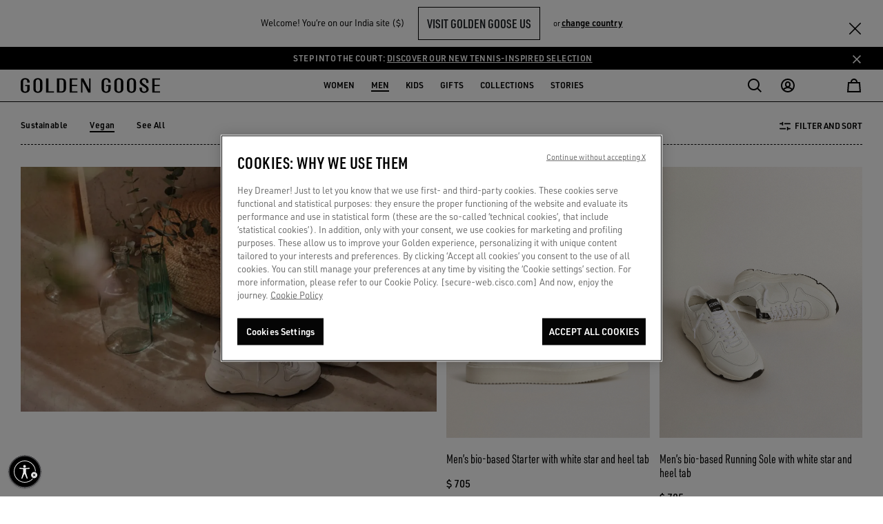

--- FILE ---
content_type: text/html;charset=UTF-8
request_url: https://www.goldengoose.com/in/en/ls/men/a-sustainable-choice/vegan-m-en_in
body_size: 61285
content:
<!DOCTYPE html>
<html lang="en" data-country="in" class="">
<head>

<script>
    window._lbCookieName = 'location_banner';
    try {
        let value = document.cookie.match('(^|;) ?' + window._lbCookieName + '=([^;]*)(;|$)');
    if (value) {
        document.querySelector('html').setAttribute('data-lb-cookie-set', 'true')
    }
    } catch (error) {
        console.warn('An error has occurred trying to set data-lb-cookie-set data attribute');
    }
</script>
<!--[if gt IE 9]><!-->






<script>
window.dwResources = {"analytics":{"productCustomFiltersMap":{"filter-closuretype":"closure_type","filter-cocreation":"cocreation_included","filter-color":"color","filter-type":"product_type","filter-features":"features","filter-gender":"gender","filter-limitededition":"limited_edition","filter-material":"material","filter-usetype":"use_type"}},"assets":{"css":{"productDetail":"/on/demandware.static/Sites-ggdb-in-Site/-/en_IN/v1768626363404/css/productDetail.css","plyr":"/on/demandware.static/Sites-ggdb-in-Site/-/en_IN/v1768626363404/lib/css/plyr.min.css"},"images":{"close":"/on/demandware.static/Sites-ggdb-in-Site/-/default/dw3597c634/images/SVG/close.svg","close_red":"/on/demandware.static/Sites-ggdb-in-Site/-/default/dwa0b27a64/images/SVG/close_red.svg","wishlistadd":"/on/demandware.static/Sites-ggdb-in-Site/-/default/dw7335be38/images/SVG/wishlistadd.svg","wishlistblack":"/on/demandware.static/Sites-ggdb-in-Site/-/default/dwb6b7c5f8/images/SVG/wishlistblack.svg"},"js":{"storefront":"/on/demandware.static/Sites-ggdb-in-Site/-/en_IN/v1768626363404/js/storefront.js"}},"conditions":{"recaptchaActive":true},"globalPreferences":{"gRecaptchaSiteKey":"6Lc-s-EcAAAAAPsy_BZp1L6wIiUT6ub22ArSzLnq"},"i18":{"getCurrentLanguageCode":"en"},"preferences":{"baaToken":"eyJhbGciOiJIUzI1NiIsInR5cCI6IkpXVCJ9.[base64].wdMBR2uHF7HdZc1rM1TCDbA5CHqMXaEKUQhi_uR72Xg ","enableImageLazyloading":true,"reasonsOtherValue":"OTHER","reasonsEnabledForExchange":"WRONG_SIZE,SIZE_TOO_SMALL,SIZE_TOO_BIG,FAULTY_ITEM","productImpressionsLimit":11,"plpDefaultPageSize":40,"coCreationOptionValueID":"8050235218154","availableCreditCardsIconsInCheckout":"{\"default\":\"visa,mc\"}","paymentTypesDataLayerMapping":"{\"scheme\":\"creditcard\",\"adyencomponent\":\"creditcard\",\"klarna_account\":\"klarna\"}","stripBannerShowTiming":30,"renderWishlist":true,"eCommerce":true,"easternCountries":"AE,TW,CN,JP,KR,HK,MO,SG","repairImageSizeLimit":9,"repairSupportedFormatImages":"jpeg,png","repairTimeoutUploadImagesAjax":60000,"repairOtherModelID":"altri_modelli","usableNetEnabled":true,"repairMinImagesRequired":4,"giftFinderCategoryId":"gift_finder","giftFinderRedirectTimout":1500,"coCreationIncludedOptionValueID":"8050235218155","sneakersMakersLightstarOptionValueID":"SP0074","enableLoadAppliedFilters":true,"enableFocusOnPDPGoBackFromPLP":true,"scalaPayCountries":{},"coCreationNewsletterCRM":"co-creation","checkoutDebounceTimout":1000,"egonDebounceTimout":1000,"egonCountriesWithUniqueZipcode":"[\"JP\",\"KR\"]","SEO_websiteSchema":"{\n\"@context\": \"https://schema.org/\",\n\"@type\": \"WebSite\",\n\"name\": \"GOLDEN GOOSE\",\n\"url\":\"https://www.goldengoose.com/in/en\"\n}","SEO_authorSchema":"{\n        \"@context\": \"https://schema.org/\",\n        \"@type\": \"Organization\",\n        \"name\": \"GOLDEN GOOSE\",\n        \"url\":\"https://www.goldengoose.com/in/en\"\n        }","SEO_organizationSchema":"{\n  \"@context\":\"http://schema.org\",\n  \"@type\":\"Organization\",\n   \"name\":\"Golden Goose\",\n  \"url\":\"https://www.goldengoose.com/in/en\",\n  \"logo\": \" https://www.goldengoose.com/on/demandware.static/Sites-ggdb-emea-Site/-/default/dw79c4261f/images/logo.svg\",\n  \"sameAs\":[\n    \"https://www.facebook.com/goldengoosedeluxebrand/\",\n    \"https://twitter.com/goldengoosedb\",\n    \"https://www.instagram.com/goldengoose/\",\n    \"https://www.youtube.com/channel/UCr7NFN6as15Gd_tiLXYLmeA\",\n    \"https://www.tiktok.com/@goldengoose\",\n    \"https://www.linkedin.com/company/golden-goose-deluxe-brand/\"\n  ]\n}","btError":"ThresholdExceeded","enableReserveInStoreButton":"false","coCreationNoSelected":"no-service-selected","isEgonCountryEnabled":false,"emailTypo":{},"DC_barcodeName":"my-golden-pass","CMMarketingBlockedLocalPart":{"0":"info","1":"default","2":"support","3":"webmaster","4":"subscribe","5":"unsubscribe","6":"null","7":"noreply","8":"privacy","9":"postmaster","10":"mailerdaemon","11":"nobody","12":"none","13":"www","14":"remove","15":"root","16":"invalid","17":"junk","18":"junkmail","19":"junkemail","20":"noc","21":"noemail","22":"listserv","23":"usenet","24":"abuse","25":"uucp"}},"properties":{"addedToCartSuccesfully":"The product has been added to your cart succesfully!","applePay":"Apple Pay","baalabexperience":"CO-CREATE WITH US","baapersonalshopper":"PERSONAL APPOINTMENT","baasneakersevent":"SNEAKERS MAKER","baagoldenbench":"Golden Bench","baabookevent":"Book Event","baainhomeshopping":"Golden Home Experience","baaHeroLabel":"Book your experience with our service of {0}","carouselSlideNumber":"{0} of {1}","close":"Close","billingAddress":"Billing Address","buyWith":"buy with","shippingAddress":"SHIPPING ADDRESS","seeAll":"See all","carouselStopRotation":"Stop","carouselResumeRotation":"Play","pauseVideo":"Pause video","playVideo":"Play video","freeShipping":"Free","returnStep2Title":"Return Reason Selection - Golden Goose Official Website","returnStep2BankTransferTitle":"Return Data Refund - Golden Goose Official Website","freePaymentMethod":"Free","uncompleteField":"Incomplete field","cashOnDelivery":"Cash on delivery","wishlistAddLooks":"ADD TO MY WISHLIST","wishlistRemoveLooks":"REMOVE FROM MY WISHLIST","shopByLookLabel":"Shop by Look","soldOutLabel":"SOLD OUT","startingFrom":"Starting from","tagPreorder":"PRE-ORDER","priceFrom":"Price reduced from","priceTo":"to","back":"Back","nftButtonConnect":"label.nft.button.connect","nftButtonNotConnect":"label.nft.button.notconnect","nftMessageReady":"label.nft.message.readyredeem","nftMessageNotRedeem":"label.nft.message.notredeem","nftMessageRedeeming":"label.nft.message.redeeming","nftMessageRedeemed":"label.nft.message.redeemed","results":"Results","repairStarRight":"repair.star.right","repairStarLeft":"repair.star.left","products":"label.products","checkoutAPIError":"An error occurred. Please try reloading the page ({0}).","emailBlockedError":"Please enter a valid email address"},"scalapay":{"options":{"isEligible":false,"pit":{"isEligible":false},"pif":{"isEligible":false},"pl":{"isEligible":false}}},"urls":{"cart":{"url":"/in/en/cart"},"checkoutBegin":{"url":"/in/en/checkout"},"dynamicYieldClick":{"url":"/on/demandware.store/Sites-ggdb-in-Site/en_IN/DynamicYield-Click"},"headerWishlistCounter":{"url":"/on/demandware.store/Sites-ggdb-in-Site/en_IN/Wishlist-HeaderWishlistCounter"},"login":{"http":"/in/en/login","https":"/in/en/login"},"minicartQtyTotal":{"url":"/on/demandware.store/Sites-ggdb-in-Site/en_IN/Cart-MinicartQtyTotal"},"storeLocator":{"http":"/in/en/store-locator","https":"/in/en/store-locator"},"wishlist":{"http":"/in/en/wishlist","https":"/in/en/wishlist","url":"/in/en/wishlist"},"renewReservation":{"url":"/on/demandware.store/Sites-ggdb-in-Site/en_IN/Reservation-Renew"},"cancelReservation":{"url":"/on/demandware.store/Sites-ggdb-in-Site/en_IN/Reservation-Cancel"},"search":{"url":"/in/en/search"},"wishlistAdd":{"url":"/on/demandware.store/Sites-ggdb-in-Site/en_IN/Wishlist-AddProduct"},"wishlistRemove":{"url":"/on/demandware.store/Sites-ggdb-in-Site/en_IN/Wishlist-RemoveProduct"},"nftTranslations":{"url":"/on/demandware.store/Sites-ggdb-in-Site/en_IN/NFT-GetTranslations"},"projectID":{"url":"/on/demandware.store/Sites-ggdb-in-Site/en_IN/NFT-GetProjectID"},"iconWallet":{"url":"/on/demandware.store/Sites-ggdb-in-Site/en_IN/NFT-GetIcon"},"updateShippingMethod":{"url":"/on/demandware.store/Sites-ggdb-in-Site/en_IN/Repair-GetShippingMethodAjax"},"cartAnalytics":{"url":"/on/demandware.store/Sites-ggdb-in-Site/en_IN/DynamicYield-GetAnalyticsCart"},"repairRemoveItem":{"url":"/on/demandware.store/Sites-ggdb-in-Site/en_IN/Cart-RemoveProductService"},"orderDetailsVideoCall":{"url":"/on/demandware.store/Sites-ggdb-in-Site/en_IN/Order-VideoCall"},"appWallet":{"apple":"/on/demandware.store/Sites-ggdb-in-Site/en_IN/Wallet-Apple","android":"/on/demandware.store/Sites-ggdb-in-Site/en_IN/Wallet-Android"}},"utils":{"getFormattedPriceRegEx":"[0-9,.]{1,}[,.]{1}[0-9]{1,}"},"webpack":{"publicpath":"/on/demandware.static/Sites-ggdb-in-Site/-/default/v1768626363404/js/"}};
window.showConfirmationAction = "https://www.goldengoose.com/on/demandware.store/Sites-ggdb-in-Site/en_IN/Adyen-ShowConfirmationPaymentFromComponent";
</script>


<script defer type="text/javascript" src="/on/demandware.static/Sites-ggdb-in-Site/-/en_IN/v1768626363404/js/main.js"></script>
<script defer="defer" src="/on/demandware.static/Sites-ggdb-in-Site/-/en_IN/v1768626363404/js/menu.js"></script>
<script defer type="text/javascript" src='/on/demandware.static/Sites-ggdb-in-Site/-/en_IN/v1768626363404/js/xmain.js'></script>

<script defer type="text/javascript" src="/on/demandware.static/Sites-ggdb-in-Site/-/en_IN/v1768626363404/lib/jquery-autocomplete.min.js"></script>

<script defer type="text/javascript" src="/on/demandware.static/Sites-ggdb-in-Site/-/en_IN/v1768626363404/js/search.js"></script>


<script async type="text/javascript" src="https://goldengoosestorage.blob.core.windows.net/book-an-appointment/widget/dist/bundle_v3.js"></script>

<script>
var userAgent = window.navigator.userAgent;
var msie = userAgent.indexOf('MSIE ');
var trident = userAgent.indexOf('Trident/');
if (msie > 0 || trident > 0) {
document.body.classList.add('ie-detect');
}
</script>

<!--<![endif]-->

<script>
    window.dataLayer = window.dataLayer || [];
</script>



            <!-- Google Tag Manager -->
            <script>
            (function(w,d,s,l,i){w[l]=w[l]||[];w[l].push({'gtm.start':new Date().getTime(),event:'gtm.js'});var f=d.getElementsByTagName(s)[0],j=d.createElement(s),dl=l!='dataLayer'?'&l='+l:'';j.async=true;
            j.src='https://www.googletagmanager.com/gtm.js?id='+i+dl;f.parentNode.insertBefore(j,f);})(window,document,'script','dataLayer','GTM-TGH9T7Q');
            </script>
            <!-- End Google Tag Manager -->
            








<link rel="preconnect" href="//cdn-eu.dynamicyield.com" />
<link rel="dns-prefetch" href="//cdn-eu.dynamicyield.com" />

<link rel="preconnect" href="//st-eu.dynamicyield.com" />
<link rel="dns-prefetch" href="//st-eu.dynamicyield.com" />

<link rel="preconnect" href="//rcom-eu.dynamicyield.com" />
<link rel="dns-prefetch" href="//rcom-eu.dynamicyield.com" />

<script>
// <![CDATA[
window.DY = window.DY || {};
window.DYO = window.DYO || {};
DY.recommendationContext = {
type: "CATEGORY",
lng: "en_IN"
};
if(DY.recommendationContext.type != "OTHER" && DY.recommendationContext.type != "HOMEPAGE") {
var data = "Men,A sustainable choice,Vegan";
DY.recommendationContext.data = data.split(',');
}
// Active Consent for the first time in the first page load
const setOptanonCookie = (val) => {
DY.userActiveConsent = {
accepted: val
};
DYO.ActiveConsent?.updateConsentAcceptedStatus(val);
try {
window.localStorage.setItem("userActiveConsent", val);
} catch (e) {
console.error("We couldn't save the value of the consent,", e);
}
};
var getConsentValue = window.localStorage.getItem('userActiveConsent');
if(!getConsentValue) {
setOptanonCookie(false);
} else {
var parsedValue = JSON.parse(getConsentValue);
setOptanonCookie(parsedValue);
}
// Storage the current page type for the recommendation context
window.localStorage.setItem("_dy_recommendationContext", JSON.stringify(DY.recommendationContext));
// ]]>
</script>
<script  type="text/javascript"src="//cdn-eu.dynamicyield.com/api/9881249/api_dynamic.js" id="DY_api_dynamic"></script>
<script  type="text/javascript"src="//cdn-eu.dynamicyield.com/api/9881249/api_static.js" id="DY_api_static"></script>


<script defer src="https://swcdn.blob.core.windows.net/scripts/cdp/9ca7e3cd03d24c459964013c18b059ed.js"></script>




    <!-- OneTrust Cookies Consent Notice start for goldengoose.com -->
    
    <script defer src="https://cdn.cookielaw.org/scripttemplates/otSDKStub.js"
            data-document-language="true"
            charset="UTF-8"
            data-domain-script="03735862-1941-406a-9a65-cd9dbfed8ebd"
    />
    <script type="text/javascript"> function OptanonWrapper() { } </script>
    <!-- OneTrust Cookies Consent Notice end for goldengoose.com -->





    <script>
        try{window.performance.setResourceTimingBufferSize(400)}catch(e){}try{var _bttErrorListener=_bttErrorListener||function(b,c){var d=[],e=[];b.addEventListener&&b.addEventListener("error",function(a){"undefined"==typeof _bttErr?d.push(a):_bttErr.capture(a.message,a.filename,a.lineno,a.colno,a.error)}); c.addEventListener&&c.addEventListener("securitypolicyviolation",function(a){"undefined"==typeof _bttErr?e.push([a.blockedURI,a.lineNumber,+new Date,a.sourceFile,a.disposition]):_bttErr.captSec(a.blockedURI,a.lineNumber,+new Date,a.sourceFile,a.disposition)});return{get:function(a){return"a"==a?d:e}}}(window,document)}catch(b){_bttErrorListener=void 0};
    </script>




    <script async src="https://assets.xgen.dev/js/ps9wclqr2euwuy0pzsh2a23byy878fmz/integration.js"></script>


<meta charset=UTF-8>

<meta http-equiv="x-ua-compatible" content="ie=edge">

<meta name="viewport" content="width=device-width, initial-scale=1, maximum-scale=5">


<title>Men&#x27;s vegan shoes | Golden Goose</title>



<meta property="og:title" content="Men's vegan shoes | Golden Goose" />
<meta property="og:description" content="Discover Golden Goose men's vegan shoes: 100% animal-free and the upper is made of bio-based materials. Buy now on our official website." />
<meta name="description" content="Discover Golden Goose men's vegan shoes: 100% animal-free and the upper is made of bio-based materials. Buy now on our official website." />
<meta name="keywords" content="A sustainable choice, Men, Vegan, Golden Goose Official Website Official Shop Online" />


    
        <meta name="robots" content="index, follow">
    





<script>
if(typeof $ == 'undefined') {
var _jqfb = {
'domReadyEvents': [],
'windowLoadEvents': [],
on: function(eventName, cb, isShortCut) {
if (eventName === 'load') {
if(_jqfbfunc.param === window) {
_jqfb.windowLoadEvents.push(cb);
}
}
},
ready: function(cb, isShortCut) {
if(_jqfbfunc.param === document || isShortCut) {
_jqfb.domReadyEvents.push(cb);
}
}
};
var _jqfbfunc = function(param) {
_jqfbfunc.param = param;
if (typeof param === 'function') {
return _jqfb.ready(param, true);
}
return _jqfb;
};
var $ = jQuery = _jqfbfunc;
}
</script>






<script type="application/ld+json">
{"@context":"http://schema.org","@type":"WebSite","name":"GGDB India","url":"https://www.goldengoose.com/in/en/ls/men/a-sustainable-choice/vegan-m-en_in"}
</script>







    






<link rel="alternate" hreflang="en-in" href="https://www.goldengoose.com/in/en/ls/men/a-sustainable-choice/vegan-m-en_in" />



<link rel="alternate" hreflang="en-ae" href="https://www.goldengoose.com/ae/en/ls/men/a-sustainable-choice/vegan-m-en_ae" />



<link rel="alternate" hreflang="de-at" href="https://www.goldengoose.com/at/de/ls/herren/eine-nachhaltige-entscheidung/vegan-m-de_at" />



<link rel="alternate" hreflang="en-au" href="https://www.goldengoose.com/au/en/ls/men/a-sustainable-choice/vegan-m-en_au" />



<link rel="alternate" hreflang="en-be" href="https://www.goldengoose.com/be/en/ls/men/a-sustainable-choice/vegan-m-en_be" />



<link rel="alternate" hreflang="de-be" href="https://www.goldengoose.com/be/de/ls/herren/eine-nachhaltige-entscheidung/vegan-m-de_be" />



<link rel="alternate" hreflang="en-bg" href="https://www.goldengoose.com/bg/en/ls/men/a-sustainable-choice/vegan-m-en_bg" />



<link rel="alternate" hreflang="en-ca" href="https://www.goldengoose.com/ca/en/ls/men/a-sustainable-choice/vegan-m-en_ca" />



<link rel="alternate" hreflang="fr-ca" href="https://www.goldengoose.com/ca/fr/ls/homme/un-choix-durable/vegan-m-fr_ca" />



<link rel="alternate" hreflang="en-ch" href="https://www.goldengoose.com/ch/en/ls/men/a-sustainable-choice/vegan-m-en_ch" />



<link rel="alternate" hreflang="fr-ch" href="https://www.goldengoose.com/ch/fr/ls/homme/un-choix-durable/vegan-m-fr_ch" />



<link rel="alternate" hreflang="de-ch" href="https://www.goldengoose.com/ch/de/ls/herren/eine-nachhaltige-entscheidung/vegan-m-de_ch" />



<link rel="alternate" hreflang="zh-cn" href="https://www.goldengoose.cn/cn/zh/ls/%E7%94%B7%E5%A3%AB/%E5%85%B7%E6%9C%89%E5%8F%AF%E6%8C%81%E7%BB%AD%E6%80%A7-%E7%9A%84%E9%80%89%E6%8B%A9/%E4%B8%8D%E5%90%AB%E5%8A%A8%E7%89%A9%E6%88%90%E5%88%86-m-zh_cn" />



<link rel="alternate" hreflang="en-cy" href="https://www.goldengoose.com/cy/en/ls/men/a-sustainable-choice/vegan-m-en_cy" />



<link rel="alternate" hreflang="en-cz" href="https://www.goldengoose.com/cz/en/ls/men/a-sustainable-choice/vegan-m-en_cz" />



<link rel="alternate" hreflang="de-de" href="https://www.goldengoose.com/de/de/ls/herren/eine-nachhaltige-entscheidung/vegan-m-de_de" />



<link rel="alternate" hreflang="en-dk" href="https://www.goldengoose.com/dk/en/ls/men/a-sustainable-choice/vegan-m-en_dk" />



<link rel="alternate" hreflang="en-ee" href="https://www.goldengoose.com/ee/en/ls/men/a-sustainable-choice/vegan-m-en_ee" />



<link rel="alternate" hreflang="es-es" href="https://www.goldengoose.com/es/es/ls/hombre/una-opci%C3%B3n-sostenible/veganos-m-es_es" />



<link rel="alternate" hreflang="en-fi" href="https://www.goldengoose.com/fi/en/ls/men/a-sustainable-choice/vegan-m-en_fi" />



<link rel="alternate" hreflang="fr-fr" href="https://www.goldengoose.com/fr/fr/ls/homme/un-choix-durable/vegan-m-fr_fr" />



<link rel="alternate" hreflang="en-gb" href="https://www.goldengoose.com/gb/en/ls/men/a-sustainable-choice/vegan-m-en_gb" />



<link rel="alternate" hreflang="en-gr" href="https://www.goldengoose.com/gr/en/ls/men/a-sustainable-choice/vegan-m-en_gr" />



<link rel="alternate" hreflang="en-hk" href="https://www.goldengoose.com/hk/en/ls/men/a-sustainable-choice/vegan-m-en_hk" />



<link rel="alternate" hreflang="en-hr" href="https://www.goldengoose.com/hr/en/ls/men/a-sustainable-choice/vegan-m-en_hr" />



<link rel="alternate" hreflang="en-hu" href="https://www.goldengoose.com/hu/en/ls/men/a-sustainable-choice/vegan-m-en_hu" />



<link rel="alternate" hreflang="en-ie" href="https://www.goldengoose.com/ie/en/ls/men/a-sustainable-choice/vegan-m-en_ie" />



<link rel="alternate" hreflang="en-il" href="https://www.goldengoose.com/il/en/ls/men/a-sustainable-choice/vegan-m-en_il" />



<link rel="alternate" hreflang="en-gh" href="https://www.goldengoose.com/ww/en/ls/men/a-sustainable-choice/vegan-m-en_gh" />



<link rel="alternate" hreflang="it-it" href="https://www.goldengoose.com/it/it/ls/uomo/una-scelta-sostenibile/vegan-m-it_it" />



<link rel="alternate" hreflang="ja-jp" href="https://www.goldengoose.com/jp/ja/ls/%E3%83%A1%E3%83%B3%E3%82%BA/%E3%82%B5%E3%82%B9%E3%83%86%E3%83%8A%E3%83%96%E3%83%AB%E3%81%AA-%E9%81%B8%E6%8A%9E%E8%82%A2/vegan-m-ja_jp" />



<link rel="alternate" hreflang="ko-kr" href="https://www.goldengoose.com/kr/ko/ls/%EB%82%A8%EC%84%B1/%EC%A7%80%EC%86%8D%EA%B0%80%EB%8A%A5%ED%95%9C--%EC%84%A0%ED%83%9D/%EB%B9%84%EA%B1%B4-m-ko_kr" />



<link rel="alternate" hreflang="en-kw" href="https://www.goldengoose.com/kw/en/ls/men/a-sustainable-choice/vegan-m-en_kw" />



<link rel="alternate" hreflang="en-lb" href="https://www.goldengoose.com/lb/en/ls/men/a-sustainable-choice/vegan-m-en_lb" />



<link rel="alternate" hreflang="en-lt" href="https://www.goldengoose.com/lt/en/ls/men/a-sustainable-choice/vegan-m-en_lt" />



<link rel="alternate" hreflang="en-lu" href="https://www.goldengoose.com/lu/en/ls/men/a-sustainable-choice/vegan-m-en_lu" />



<link rel="alternate" hreflang="fr-lu" href="https://www.goldengoose.com/lu/fr/ls/homme/un-choix-durable/vegan-m-fr_lu" />



<link rel="alternate" hreflang="de-lu" href="https://www.goldengoose.com/lu/de/ls/herren/eine-nachhaltige-entscheidung/vegan-m-de_lu" />



<link rel="alternate" hreflang="en-lv" href="https://www.goldengoose.com/lv/en/ls/men/a-sustainable-choice/vegan-m-en_lv" />



<link rel="alternate" hreflang="fr-mc" href="https://www.goldengoose.com/mc/fr/ls/homme/un-choix-durable/vegan-m-fr_mc" />



<link rel="alternate" hreflang="en-mo" href="https://www.goldengoose.com/mo/en/ls/men/a-sustainable-choice/vegan-m-en_mo" />



<link rel="alternate" hreflang="en-mt" href="https://www.goldengoose.com/mt/en/ls/men/a-sustainable-choice/vegan-m-en_mt" />



<link rel="alternate" hreflang="en-nl" href="https://www.goldengoose.com/nl/en/ls/men/a-sustainable-choice/vegan-m-en_nl" />



<link rel="alternate" hreflang="en-pl" href="https://www.goldengoose.com/pl/en/ls/men/a-sustainable-choice/vegan-m-en_pl" />



<link rel="alternate" hreflang="en-pt" href="https://www.goldengoose.com/pt/en/ls/men/a-sustainable-choice/vegan-m-en_pt" />



<link rel="alternate" hreflang="en-ro" href="https://www.goldengoose.com/ro/en/ls/men/a-sustainable-choice/vegan-m-en_ro" />



<link rel="alternate" hreflang="en-sa" href="https://www.goldengoose.com/sa/en/ls/men/a-sustainable-choice/vegan-m-en_sa" />



<link rel="alternate" hreflang="en-se" href="https://www.goldengoose.com/se/en/ls/men/a-sustainable-choice/vegan-m-en_se" />



<link rel="alternate" hreflang="en-sg" href="https://www.goldengoose.com/sg/en/ls/men/a-sustainable-choice/vegan-m-en_sg" />



<link rel="alternate" hreflang="en-si" href="https://www.goldengoose.com/si/en/ls/men/a-sustainable-choice/vegan-m-en_si" />



<link rel="alternate" hreflang="en-sk" href="https://www.goldengoose.com/sk/en/ls/men/a-sustainable-choice/vegan-m-en_sk" />



<link rel="alternate" hreflang="it-sm" href="https://www.goldengoose.com/sm/it/ls/uomo/una-scelta-sostenibile/vegan-m-it_sm" />



<link rel="alternate" hreflang="en-tw" href="https://www.goldengoose.com/tw/en/ls/men/a-sustainable-choice/vegan-m-en_tw" />



<link rel="alternate" hreflang="en-us" href="https://www.goldengoose.com/us/en/ls/men/a-sustainable-choice/vegan-m-en_us" />



<link rel="alternate" hreflang="es-mx" href="https://www.goldengoose.com/mx/es/ls/hombre/una-opci%C3%B3n-sostenible/veganos-m-es_mx" />



<link rel="alternate" hreflang="es-co" href="https://www.goldengoose.com/co/es/ls/hombre/una-opci%C3%B3n-sostenible/veganos-m-es_co" />



<link rel="alternate" hreflang="es-ar" href="https://www.goldengoose.com/ar/es/ls/hombre/una-opci%C3%B3n-sostenible/veganos-m-es_ar" />



<link rel="alternate" hreflang="es-pe" href="https://www.goldengoose.com/pe/es/ls/hombre/una-opci%C3%B3n-sostenible/veganos-m-es_pe" />



<link rel="alternate" hreflang="pt-br" href="https://www.goldengoose.com/br/pt/ls/homem/uma-escolha-sustent-vel/vegano-m-pt_br" />



<link rel="alternate" hreflang="es-cl" href="https://www.goldengoose.com/cl/es/ls/hombre/una-opci%C3%B3n-sostenible/veganos-m-es_cl" />



<link rel="alternate" hreflang="en-tr" href="https://www.goldengoose.com/tr/en/ls/men/a-sustainable-choice/vegan-m-en_tr" />



<link rel="alternate" hreflang="en-my" href="https://www.goldengoose.com/my/en/ls/men/a-sustainable-choice/vegan-m-en_my" />





<meta http-equiv="content-language" content="en-in">


    <script id='usntA40start' src='https://a40.usablenet.com/pt/c/goldengoose/cs-start?lang=en' data-color='dark' async></script>



<link rel="icon" type="image/png" href="/on/demandware.static/Sites-ggdb-in-Site/-/default/dw73190fe6/images/favicons/favicon-196x196.png" sizes="196x196" />
<link rel="icon" type="image/png" href="/on/demandware.static/Sites-ggdb-in-Site/-/default/dwc371f17f/images/favicons/favicon-96x96.png" sizes="96x96" />
<link rel="icon" type="image/png" href="/on/demandware.static/Sites-ggdb-in-Site/-/default/dw0f850426/images/favicons/favicon-32x32.png" sizes="32x32" />
<link rel="icon" type="image/png" href="/on/demandware.static/Sites-ggdb-in-Site/-/default/dwbba81c9c/images/favicons/favicon-16x16.png" sizes="16x16" />
<link rel="icon" type="image/png" href="/on/demandware.static/Sites-ggdb-in-Site/-/default/dwddf63911/images/favicons/favicon-128.png" sizes="128x128" />



<link rel="stylesheet" href="https://use.typekit.net/cbw4vzk.css" />

<link rel="stylesheet" href="/on/demandware.static/Sites-ggdb-in-Site/-/en_IN/v1768626363404/css/global.css" />

<script defer type="text/javascript" src="/on/demandware.static/Sites-ggdb-in-Site/-/en_IN/v1768626363404/js/EswHooks.js"></script>
<link rel="stylesheet" href="/on/demandware.static/Sites-ggdb-in-Site/-/en_IN/v1768626363404/css/EswCss.css" />



    <link rel="stylesheet" href="/on/demandware.static/Sites-ggdb-in-Site/-/en_IN/v1768626363404/css/search.css" />

    <link rel="stylesheet" href="/on/demandware.static/Sites-ggdb-in-Site/-/en_IN/v1768626363404/lib/css/plyr.min.css" />

    <link rel="stylesheet" href="/on/demandware.static/Sites-ggdb-in-Site/-/en_IN/v1768626363404/css/video.css" />

    <link rel="stylesheet" href="/on/demandware.static/Sites-ggdb-in-Site/-/en_IN/v1768626363404/css/wishlist.css" />

<link rel="stylesheet" href="/on/demandware.static/Sites-ggdb-in-Site/-/en_IN/v1768626363404/css/style-update.css" />








    <meta name="google-site-verification" content="ipOH2rSGZ1_D-4N65-IPVulGIYILCUfzpq_0hwg16Sg" />










    <link rel="canonical" href="https://www.goldengoose.com/in/en/ls/men/a-sustainable-choice/vegan-m-en_in"/>







<script>
  
  
  
  window.loginUrl = "/in/en/login";
  window.locale= "en_IN";
  window.language= "null";
  window.country= "IN";
  window.countryname= "India";
  window.currency= "USD";
  window.site= "ggdb-in";
  window.environment= "production";
  window.staticurl= "https://www.goldengoose.com/on/demandware.static/Sites-ggdb-in-Site/-/default/v1768626363404/images/"
  window.release= "0.0.4";
  window.MAPS_KEY= "AIzaSyAGWcVJiQRoxftJBFQSsdXOJwdJixMU3E0";
  window.privacyFlagsPaypal={};
   
</script>

<script>
  window.apiroot = "/on/demandware.store/Sites-ggdb-in-Site/en_IN";
  window.homeurl = "https://www.goldengoose.com/in";
  window.siteID = "ggdb-in";
</script>
<script type="text/javascript">//<!--
/* <![CDATA[ (head-active_data.js) */
var dw = (window.dw || {});
dw.ac = {
    _analytics: null,
    _events: [],
    _category: "",
    _searchData: "",
    _anact: "",
    _anact_nohit_tag: "",
    _analytics_enabled: "true",
    _timeZone: "Europe/Rome",
    _capture: function(configs) {
        if (Object.prototype.toString.call(configs) === "[object Array]") {
            configs.forEach(captureObject);
            return;
        }
        dw.ac._events.push(configs);
    },
	capture: function() { 
		dw.ac._capture(arguments);
		// send to CQ as well:
		if (window.CQuotient) {
			window.CQuotient.trackEventsFromAC(arguments);
		}
	},
    EV_PRD_SEARCHHIT: "searchhit",
    EV_PRD_DETAIL: "detail",
    EV_PRD_RECOMMENDATION: "recommendation",
    EV_PRD_SETPRODUCT: "setproduct",
    applyContext: function(context) {
        if (typeof context === "object" && context.hasOwnProperty("category")) {
        	dw.ac._category = context.category;
        }
        if (typeof context === "object" && context.hasOwnProperty("searchData")) {
        	dw.ac._searchData = context.searchData;
        }
    },
    setDWAnalytics: function(analytics) {
        dw.ac._analytics = analytics;
    },
    eventsIsEmpty: function() {
        return 0 == dw.ac._events.length;
    }
};
/* ]]> */
// -->
</script>
<script type="text/javascript">//<!--
/* <![CDATA[ (head-cquotient.js) */
var CQuotient = window.CQuotient = {};
CQuotient.clientId = 'bdgz-ggdb-in';
CQuotient.realm = 'BDGZ';
CQuotient.siteId = 'ggdb-in';
CQuotient.instanceType = 'prd';
CQuotient.locale = 'en_IN';
CQuotient.fbPixelId = '__UNKNOWN__';
CQuotient.activities = [];
CQuotient.cqcid='';
CQuotient.cquid='';
CQuotient.cqeid='';
CQuotient.cqlid='';
CQuotient.apiHost='api.cquotient.com';
/* Turn this on to test against Staging Einstein */
/* CQuotient.useTest= true; */
CQuotient.useTest = ('true' === 'false');
CQuotient.initFromCookies = function () {
	var ca = document.cookie.split(';');
	for(var i=0;i < ca.length;i++) {
	  var c = ca[i];
	  while (c.charAt(0)==' ') c = c.substring(1,c.length);
	  if (c.indexOf('cqcid=') == 0) {
		CQuotient.cqcid=c.substring('cqcid='.length,c.length);
	  } else if (c.indexOf('cquid=') == 0) {
		  var value = c.substring('cquid='.length,c.length);
		  if (value) {
		  	var split_value = value.split("|", 3);
		  	if (split_value.length > 0) {
			  CQuotient.cquid=split_value[0];
		  	}
		  	if (split_value.length > 1) {
			  CQuotient.cqeid=split_value[1];
		  	}
		  	if (split_value.length > 2) {
			  CQuotient.cqlid=split_value[2];
		  	}
		  }
	  }
	}
}
CQuotient.getCQCookieId = function () {
	if(window.CQuotient.cqcid == '')
		window.CQuotient.initFromCookies();
	return window.CQuotient.cqcid;
};
CQuotient.getCQUserId = function () {
	if(window.CQuotient.cquid == '')
		window.CQuotient.initFromCookies();
	return window.CQuotient.cquid;
};
CQuotient.getCQHashedEmail = function () {
	if(window.CQuotient.cqeid == '')
		window.CQuotient.initFromCookies();
	return window.CQuotient.cqeid;
};
CQuotient.getCQHashedLogin = function () {
	if(window.CQuotient.cqlid == '')
		window.CQuotient.initFromCookies();
	return window.CQuotient.cqlid;
};
CQuotient.trackEventsFromAC = function (/* Object or Array */ events) {
try {
	if (Object.prototype.toString.call(events) === "[object Array]") {
		events.forEach(_trackASingleCQEvent);
	} else {
		CQuotient._trackASingleCQEvent(events);
	}
} catch(err) {}
};
CQuotient._trackASingleCQEvent = function ( /* Object */ event) {
	if (event && event.id) {
		if (event.type === dw.ac.EV_PRD_DETAIL) {
			CQuotient.trackViewProduct( {id:'', alt_id: event.id, type: 'raw_sku'} );
		} // not handling the other dw.ac.* events currently
	}
};
CQuotient.trackViewProduct = function(/* Object */ cqParamData){
	var cq_params = {};
	cq_params.cookieId = CQuotient.getCQCookieId();
	cq_params.userId = CQuotient.getCQUserId();
	cq_params.emailId = CQuotient.getCQHashedEmail();
	cq_params.loginId = CQuotient.getCQHashedLogin();
	cq_params.product = cqParamData.product;
	cq_params.realm = cqParamData.realm;
	cq_params.siteId = cqParamData.siteId;
	cq_params.instanceType = cqParamData.instanceType;
	cq_params.locale = CQuotient.locale;
	
	if(CQuotient.sendActivity) {
		CQuotient.sendActivity(CQuotient.clientId, 'viewProduct', cq_params);
	} else {
		CQuotient.activities.push({activityType: 'viewProduct', parameters: cq_params});
	}
};
/* ]]> */
// -->
</script>


   <script type="application/ld+json">
        {"@context":"http://schema.org/","@type":"ItemList","itemListElement":[{"@type":"ListItem","position":1,"url":"https://www.goldengoose.com/in/en/men%E2%80%99s-bio-based-starter-with-white-star-and-heel-tab-cod-GMF00127.F003949.10100.html"},{"@type":"ListItem","position":2,"url":"https://www.goldengoose.com/in/en/men%E2%80%99s-bio-based-running-sole-with-white-star-and-heel-tab-cod-GMF00126.F003953.10100.html"},{"@type":"ListItem","position":3,"url":"https://www.goldengoose.com/in/en/men%E2%80%99s-bio-based-purestar-with-white-star-and-heel-tab-cod-GMF00197.F003954.10100.html"},{"@type":"ListItem","position":4,"url":"https://www.goldengoose.com/in/en/men%E2%80%99s-bio-based-stardan-with-white-star-and-heel-tab-cod-GMF00128.F003951.10100.html"}]}
    </script>

<!--Marketing collect code -->




    <script src="https://510000661.collect.igodigital.com/collect.js"></script>


                              <script>!function(e){var n="https://s.go-mpulse.net/boomerang/";if("False"=="True")e.BOOMR_config=e.BOOMR_config||{},e.BOOMR_config.PageParams=e.BOOMR_config.PageParams||{},e.BOOMR_config.PageParams.pci=!0,n="https://s2.go-mpulse.net/boomerang/";if(window.BOOMR_API_key="8JTWD-AVNXN-NGJZQ-ZYD3U-CXJB8",function(){function e(){if(!o){var e=document.createElement("script");e.id="boomr-scr-as",e.src=window.BOOMR.url,e.async=!0,i.parentNode.appendChild(e),o=!0}}function t(e){o=!0;var n,t,a,r,d=document,O=window;if(window.BOOMR.snippetMethod=e?"if":"i",t=function(e,n){var t=d.createElement("script");t.id=n||"boomr-if-as",t.src=window.BOOMR.url,BOOMR_lstart=(new Date).getTime(),e=e||d.body,e.appendChild(t)},!window.addEventListener&&window.attachEvent&&navigator.userAgent.match(/MSIE [67]\./))return window.BOOMR.snippetMethod="s",void t(i.parentNode,"boomr-async");a=document.createElement("IFRAME"),a.src="about:blank",a.title="",a.role="presentation",a.loading="eager",r=(a.frameElement||a).style,r.width=0,r.height=0,r.border=0,r.display="none",i.parentNode.appendChild(a);try{O=a.contentWindow,d=O.document.open()}catch(_){n=document.domain,a.src="javascript:var d=document.open();d.domain='"+n+"';void(0);",O=a.contentWindow,d=O.document.open()}if(n)d._boomrl=function(){this.domain=n,t()},d.write("<bo"+"dy onload='document._boomrl();'>");else if(O._boomrl=function(){t()},O.addEventListener)O.addEventListener("load",O._boomrl,!1);else if(O.attachEvent)O.attachEvent("onload",O._boomrl);d.close()}function a(e){window.BOOMR_onload=e&&e.timeStamp||(new Date).getTime()}if(!window.BOOMR||!window.BOOMR.version&&!window.BOOMR.snippetExecuted){window.BOOMR=window.BOOMR||{},window.BOOMR.snippetStart=(new Date).getTime(),window.BOOMR.snippetExecuted=!0,window.BOOMR.snippetVersion=12,window.BOOMR.url=n+"8JTWD-AVNXN-NGJZQ-ZYD3U-CXJB8";var i=document.currentScript||document.getElementsByTagName("script")[0],o=!1,r=document.createElement("link");if(r.relList&&"function"==typeof r.relList.supports&&r.relList.supports("preload")&&"as"in r)window.BOOMR.snippetMethod="p",r.href=window.BOOMR.url,r.rel="preload",r.as="script",r.addEventListener("load",e),r.addEventListener("error",function(){t(!0)}),setTimeout(function(){if(!o)t(!0)},3e3),BOOMR_lstart=(new Date).getTime(),i.parentNode.appendChild(r);else t(!1);if(window.addEventListener)window.addEventListener("load",a,!1);else if(window.attachEvent)window.attachEvent("onload",a)}}(),"".length>0)if(e&&"performance"in e&&e.performance&&"function"==typeof e.performance.setResourceTimingBufferSize)e.performance.setResourceTimingBufferSize();!function(){if(BOOMR=e.BOOMR||{},BOOMR.plugins=BOOMR.plugins||{},!BOOMR.plugins.AK){var n=""=="true"?1:0,t="",a="aoaq5nixzvm4a2llrihq-f-e96691bdd-clientnsv4-s.akamaihd.net",i="false"=="true"?2:1,o={"ak.v":"39","ak.cp":"1864076","ak.ai":parseInt("1247317",10),"ak.ol":"0","ak.cr":9,"ak.ipv":4,"ak.proto":"h2","ak.rid":"515489d","ak.r":38938,"ak.a2":n,"ak.m":"b","ak.n":"essl","ak.bpcip":"3.129.14.0","ak.cport":39224,"ak.gh":"23.55.170.168","ak.quicv":"","ak.tlsv":"tls1.3","ak.0rtt":"","ak.0rtt.ed":"","ak.csrc":"-","ak.acc":"","ak.t":"1768655375","ak.ak":"hOBiQwZUYzCg5VSAfCLimQ==Gm/wQiwXFkmaBfpBhvaJedKKiVFbrXsmHLZX9DcbjK8DWEG+z4qvfTbGUZ1EoTVdtwvneZHh3+w0i5RDhrPHxDZU3av9qUAdsKVK7vlU3zZ95q8PRgMviTKa87RzcZr+76eQccMwn02aFZqL/oKby7grIZ6SAYURlhA0LGi39GZ0Qd6wSFp+AAxpT0NKtctSwsI4vQl3sH+e8/+0KGP+QTOI2yHNO40+KEoGSoqyiJS82QXBUlHk+sFYfzcz1uyIvM3KVzjsx8naNxAlgBmxedfwWoJFLBaU2+Tmb8CgpgltaswCm4zxiVPypGCACFBMdosCckLFw9u5QeNCLDbT7d0aR2kK7jhsz0SDnoueSKikkQkGqC/uhxql4eTYBIGRDYSlaZg7aheb9o8cyS21ZU4YSkUsp4QhRyVwAW8WTKg=","ak.pv":"6","ak.dpoabenc":"","ak.tf":i};if(""!==t)o["ak.ruds"]=t;var r={i:!1,av:function(n){var t="http.initiator";if(n&&(!n[t]||"spa_hard"===n[t]))o["ak.feo"]=void 0!==e.aFeoApplied?1:0,BOOMR.addVar(o)},rv:function(){var e=["ak.bpcip","ak.cport","ak.cr","ak.csrc","ak.gh","ak.ipv","ak.m","ak.n","ak.ol","ak.proto","ak.quicv","ak.tlsv","ak.0rtt","ak.0rtt.ed","ak.r","ak.acc","ak.t","ak.tf"];BOOMR.removeVar(e)}};BOOMR.plugins.AK={akVars:o,akDNSPreFetchDomain:a,init:function(){if(!r.i){var e=BOOMR.subscribe;e("before_beacon",r.av,null,null),e("onbeacon",r.rv,null,null),r.i=!0}return this},is_complete:function(){return!0}}}}()}(window);</script></head>



<body data-slot-suitable="true"
class="back-in-stock-enabled  search-show">
<!-- GTM NoScript must stay here after opening body tag -->
<!-- Google Tag Manager (noscript) -->
<noscript><iframe src="https://www.googletagmanager.com/ns.html?id=GTM-TGH9T7Q"
height="0" width="0" style="display:none;visibility:hidden"></iframe></noscript>
<!-- End Google Tag Manager (noscript) -->

<!--Marketing collect code -->




    <script>
        _etmc.push(["setOrgId", "510000661"]);
        _etmc.push(["trackPageView"]);
    </script>

<div class="js-ca-analytics-page" data-analytics="{&quot;caPageType&quot;:null}">
</div>
<div class="page js-page-wrapper" data-action="Search-Show" data-querystring="cgid=man_sustainable_vegan_sneakers" >
<div class="js-analytics-global"
data-analytics="{&quot;gtmAccountID&quot;:&quot;GTM-TGH9T7Q&quot;,&quot;gtmEnabled&quot;:true,&quot;GTMGiftFinderPath&quot;:&quot;/ls/gift-finder/&quot;,&quot;gaAccountID&quot;:&quot;UA-43027952-1&quot;,&quot;currencyCode&quot;:&quot;USD&quot;,&quot;countryCode&quot;:&quot;IN&quot;,&quot;pageLanguage&quot;:&quot;en&quot;}"
data-naver="{&quot;enabled&quot;:false,&quot;accountId&quot;:&quot;null&quot;}">
</div>

    




<div class="js-page-header-wrapper page-header-wrapper animation-header ">
    




















































































































































	 

	




    <div class="location-banner-wrapper" data-cookie-duration="604800.0">
        <div class="text-center unguided-location-banner border-bottom border-black">
            <div class="container pb-1 pb-lg-0">
                <button class="close-button hide-unguided clearfix" data-close="" aria-label="Close" type="button">
                    <span aria-hidden="true"></span>
                </button>
                <div class="banner-text font-lg-body-text--s-regular font-note pr-lg-3 pb-3 pb-lg-0">
                    Welcome! You&lsquo;re on our India site ($)

                </div>
                <a id="visitLocationBanner" class="btn secondary" data-locale="en_US" href="https://www.goldengoose.com/us/en" title="change country">
                    Visit Golden Goose US
                </a>
                <span class="show-for-medium p-0 pl-lg-3 font-note pt-3 pt-lg-0 pl-0">

                or
                <a id="changeLocationBanner" class="font-link--s" href="#" title="change country">
                     change country
                </a>
            </span>
            </div>
        </div>
    </div>

<div class="header-wrapper">
    <div class="header header-wrapper-inner">
        
<noscript>
    <div class="disabled-script">
        It seems that your browser is set to block JavaScript. Enable JavaScript in your browser settings to have the optimal GGDB experience!
    </div>
</noscript>
<div class="disabled-cookie d-none">
    It seems that your browser is set to block third-party cookies. Enable cookies in your browser settings to have the optimal GGDB experience!
</div>
        
        
        
	 

	

        
        



















































































































































    <div class="header-banner slide-up header-promo sticky-hidden bg-black">
        
            <div class="container">
                <div class="row">
                    <div class="col-12">
                        

    <script>
        if (!document.querySelector('link[href="/on/demandware.static/Sites-ggdb-in-Site/-/en_IN/v1768626363404/css/experience/components/commerceAssets/editorialRichText.css"]')) {
            document.head.appendChild(Object.assign(document.createElement('link'), {
                href: "/on/demandware.static/Sites-ggdb-in-Site/-/en_IN/v1768626363404/css/experience/components/commerceAssets/editorialRichText.css",
                rel: 'stylesheet'
            }));
        }
    </script>



    <script>
        if (!document.querySelector('script[src="/on/demandware.static/Sites-ggdb-in-Site/-/en_IN/v1768626363404/js/pdEditorialRichText.js"]')) {
            document.head.appendChild(Object.assign(document.createElement('script'), {
                src: "/on/demandware.static/Sites-ggdb-in-Site/-/en_IN/v1768626363404/js/pdEditorialRichText.js",
                type: 'text/javascript',
                defer: true
            }));
        }
    </script>



    <div class="container-fluid">
        <div class="experience-region experience-main"><div class="experience-component experience-commerce_layouts-carousel">

<div class="" style="background-color: transparent;" data-analytics-promo="{&quot;promotion_id&quot;:&quot;carousel&quot;,&quot;promotion_name&quot;:&quot;headerpromostrip&quot;}">
    
        




















































































































































<div class="d-flex align-items-center headerPromoStripContainer py-1 ">
    
    <div class="w-100">
        <div
    id="carousel-b73534c93d19b738cb0439b7e0"
    class="carousel slide headerPromoStrip carousel-xs-1
    carousel-sm-1 carousel-md-1
    vertical
    
    indicators-xs indicators-sm indicators-md
    controls-xs controls-sm controls-md
    insufficient-xs-slides insufficient-sm-slides insufficient-md-slides
    
     mute"
    data-keyboard="true"
    data-interval="4000"
    data-number-of-slides="1"
    data-sm="1"
    data-xs="1"
    data-md="1"
    role="region"
    aria-roledescription="carousel"
    data-analytics-list="headerPromoStrip"
    data-pause="false"
    aria-label="Promo Slider"
>

    

    
    

    
            <div class="d-flex justify-content-between ">
                
                
                
                <div aria-live="off" id="inner-carousel-b73534c93d19b738cb0439b7e0" class="carousel-inner row"><div data-position="0" role="group" aria-roledescription="slide" class="carousel-item active col-12 col-sm-12 col-md-12" aria-label="1 of 1">
<div class="editorialRichText-component-container component-8e2cba766c773770fa8e8cca2c " style="background-color: transparent;">
    <div class="row">
        
        <div id=""
            style="color: #ffffff;"
            class="font-body-text--l-regular custom-font-sel editorial-rich-text-message col-12 align-self-center text-break    custom-font-color   ">
            <p>STEP INTO THE COURT: <a href="https://www.goldengoose.com/in/en/ls/tennis-selection-en_in" target="_self" data-link-type="category" data-link-label="Tennis Selection" data-category-id="tennis-selection" data-category-catalog-id="ggdb-navigation">DISCOVER OUR NEW TENNIS-INSPIRED SELECTION</a></p>
        </div>
    </div>
</div></div></div>
                
                <button class="carousel-close bg-transparent border-0"
                    aria-label="Close">
                    

<img src="/on/demandware.static/Sites-ggdb-in-Site/-/default/dw37bc3d56/images/SVG/strip_slider_close.svg" class="carousel-close-img ggdb-icon" alt=""   />

                </button>
            </div>
        
</div>

    </div>
</div>
        
</div>



</div></div>
    </div>




                    </div>
                </div>
            </div>
        
    </div>

    </div>
</div>
<div class="header-wrapper is-sticky-mobile d-lg-none">
    <div class="header header-wrapper-inner">
        <div class="header header-container ">
            <div class="container">
                <div class="row">
                    <div class="col-12">
                        <div class="d-flex align-items-center justify-content-between py-space-xxs">
                            
<div class="navbar-header brand d-lg-none position-static" itemscope itemtype="http://schema.org/Brand">


















































































































































<a class="logo-home text-left pl-0 mt-0" itemprop="url" href="/in/en" title="Golden Goose Home">
    


        <img itemprop="image" class="module-image d-inline-block d-lg-none logo-brand-mobile lazyload" 
        data-src="/on/demandware.static/Sites-ggdb-in-Site/-/default/dw5524f001/images/logo-small.svg"
        src=""
        alt="Golden Goose" 
        title=""
        
        
        
    >



</a>

</div>

                            <div class="navbar-header align-items-center flex-basis-0">
                                
                                
                                
                                    
                                
                                
















































































































































<button class="js-mobile-search-icon-on-header mobile-search-icon-on-header bg-transparent border-0 d-lg-none icon-squared-2xs p-0" type="button" aria-label="Search">
    

<img src="/on/demandware.static/Sites-ggdb-in-Site/-/default/dw2f42fe84/images/SVG/search_header_menu.svg" class="search_header_menu ggdb-icon" alt=""   />

</button> 
                                
                                    <div class="minicart js-header-minicart d-lg-none m-0 ml-space-m"
                                        data-action-url="/on/demandware.store/Sites-ggdb-in-Site/en_IN/Cart-MiniCartShow"
                                        data-action-popover-url="/on/demandware.store/Sites-ggdb-in-Site/en_IN/Cart-AddProductPopoverShow">
                                        
















































































































































<div class="minicart-total">
    
    <a
        class="minicart-link js-header-minicart-link text-black position-relative d-block"
        href="https://www.goldengoose.com/in/en/cart"
        data-action-url="/on/demandware.store/Sites-ggdb-in-Site/en_IN/Cart-MiniCartShow"
        data-action-popover-url="/on/demandware.store/Sites-ggdb-in-Site/en_IN/Cart-AddProductPopoverShow"
        data-href="https://www.goldengoose.com/in/en/cart"
        title=""
        aria-label=""
        aria-haspopup="false"
        data-quantity="0"
    >
        <div class="icon-squared-2xs">
            

<img src="/on/demandware.static/Sites-ggdb-in-Site/-/default/dwc0201590/images/SVG/shopping_bag.svg" class="shopping_bag ggdb-icon" alt=""   />

        </div>
    </a>
</div>
<div class="popover popover-bottom minicart-wrapper js-minicart-wrapper" role="dialog" aria-modal="true" aria-label="Your shopping bag" aria-live="assertive"></div>
                                    </div>
                                
                                <div class="ml-space-m">
                                    
















































































































































<div class="d-flex align-items-end">
    <button class="navbar-toggler d-lg-none icon-btn p-0 border-0" type="button"
        aria-controls="sg-navbar-collapse" aria-expanded="false"
        aria-label="Toggle navigation">
        

<img src="/on/demandware.static/Sites-ggdb-in-Site/-/default/dw65af0f1b/images/SVG/menu_mobile.svg" class="menu_mobile ggdb-icon" alt=""   />

        <span class="d-none hamburguer-text-btn">
            repair.menu.tag
        </span>
    </button>
</div>
      
                                </div>
                            </div>
                        </div>
                    </div>
                </div>
            </div>
        </div>
    </div>
</div>

<div class="header-wrapper is-sticky-desktop">
    <header class="header header-wrapper-inner black-header">
        <div class="main-menu navbar-toggleable-md menu-toggleable-left multilevel-dropdown d-none d-lg-block new-navigation-black"
            id="sg-navbar-collapse">
            <div class="container">
                <div class="row">
                    

<div id="menu-ggdb-6036" class="col-12 position-static">
    <nav class="navbar navbar-expand-lg bg-inverse">
        <div class="menu-group">
            
            
















































































































































<div class="nav-item d-flex align-items-center">
    
        <a class="logo-home hidden-md-down nav-link d-lg-flex px-0 py-lg-space-s" href="/in/en"
            title="Golden Goose Home">
            


        <img itemprop="image" class="module-image d-inline-block logo-brand lazyload" 
        data-src="/on/demandware.static/Sites-ggdb-in-Site/-/default/dw7e3728e5/images/logo.svg"
        src=""
        alt="Golden Goose" 
        title=""
        
        
        
    >



        </a>
    
</div>
            
            
    <ul class="main-nav d-flex p-0 m-0 list-style-type-none align-items-center">
        
            
                
                    <li  
                    class="nav-item  "
                    data-target="#menu-items-modal"
                    data-toggle="modal"
                    >
                        <button
                        class="bg-transparent border-0 nav-link text-decoration-none p-space-s font-lg-caption--demi font-subtitle--m " 
                        data-target=".menu-item-modal-collapse--woman, .menu-item-modal-collapse--woman, .menu-items-modal-collapse--side-content.show,.menu-item-modal-collapse--item-content.show,#menu-items-modal--collapse-woman, .menu-items-modal--footer:not(.show)"
                        data-toggle="collapse"
                        id="woman"
                        >
                        <span>
                            Women
                        </span>
                        </button>
                    </li>
                
            
        
            
                
                    <li  
                    class="nav-item  "
                    data-target="#menu-items-modal"
                    data-toggle="modal"
                    >
                        <button
                        class="bg-transparent border-0 nav-link text-decoration-none p-space-s font-lg-caption--demi font-subtitle--m current-category" 
                        data-target=".menu-item-modal-collapse--man, .menu-item-modal-collapse--man, .menu-items-modal-collapse--side-content.show,.menu-item-modal-collapse--item-content.show,#menu-items-modal--collapse-man, .menu-items-modal--footer:not(.show)"
                        data-toggle="collapse"
                        id="man"
                        >
                        <span>
                            Men
                        </span>
                        </button>
                    </li>
                
            
        
            
                
                    <li  
                    class="nav-item  "
                    data-target="#menu-items-modal"
                    data-toggle="modal"
                    >
                        <button
                        class="bg-transparent border-0 nav-link text-decoration-none p-space-s font-lg-caption--demi font-subtitle--m " 
                        data-target=".menu-item-modal-collapse--kids, .menu-item-modal-collapse--kids, .menu-items-modal-collapse--side-content.show,.menu-item-modal-collapse--item-content.show,#menu-items-modal--collapse-kids, .menu-items-modal--footer:not(.show)"
                        data-toggle="collapse"
                        id="kids"
                        >
                        <span>
                            Kids
                        </span>
                        </button>
                    </li>
                
            
        
            
                
                    <li  
                    class="nav-item  "
                    data-target="#menu-items-modal"
                    data-toggle="modal"
                    >
                        <button
                        class="bg-transparent border-0 nav-link text-decoration-none p-space-s font-lg-caption--demi font-subtitle--m " 
                        data-target=".menu-item-modal-collapse--gifts, .menu-item-modal-collapse--gifts, .menu-items-modal-collapse--side-content.show,.menu-item-modal-collapse--item-content.show,#menu-items-modal--collapse-gifts, .menu-items-modal--footer:not(.show)"
                        data-toggle="collapse"
                        id="gifts"
                        >
                        <span>
                            Gifts
                        </span>
                        </button>
                    </li>
                
            
        
            
                
                    <li  
                    class="nav-item  "
                    data-target="#menu-items-modal"
                    data-toggle="modal"
                    >
                        <button
                        class="bg-transparent border-0 nav-link text-decoration-none p-space-s font-lg-caption--demi font-subtitle--m " 
                        data-target=".menu-item-modal-collapse--Collections, .menu-item-modal-collapse--Collections, .menu-items-modal-collapse--side-content.show,.menu-item-modal-collapse--item-content.show,#menu-items-modal--collapse-Collections, .menu-items-modal--footer:not(.show)"
                        data-toggle="collapse"
                        id="Collections"
                        >
                        <span>
                            Collections
                        </span>
                        </button>
                    </li>
                
            
        
            
                
                    <li  
                    class="nav-item  "
                    data-target="#menu-items-modal"
                    data-toggle="modal"
                    >
                        <button
                        class="bg-transparent border-0 nav-link text-decoration-none p-space-s font-lg-caption--demi font-subtitle--m " 
                        data-target=".menu-item-modal-collapse--Stories, .menu-item-modal-collapse--Stories, .menu-items-modal-collapse--side-content.show,.menu-item-modal-collapse--item-content.show,#menu-items-modal--collapse-Stories, .menu-items-modal--footer:not(.show)"
                        data-toggle="collapse"
                        id="Stories"
                        >
                        <span>
                            Stories
                        </span>
                        </button>
                    </li>
                
            
        
            
        
    </ul>
    
    
















































































































































<div class="modal menu-items-modal full-screen" id="menu-items-modal" tabindex="-1" role="dialog" aria-hidden="true" aria-modal="true">
  <div class="modal-dialog m-0 h-100 d-flex justify-content-start flex-column flex-lg-row overflow-hidden" role="document">
    <div class="modal-content d-block border-0 bg-black p-0 pb-lg-space-m d-flex flex-column">
        <div class="modal-header d-block py-space-m py-lg-space-l mb-space-xs mb-lg-0">
            <div 
            class="container"
            >
                <div class="d-flex justify-content-end align-items-center d-lg-block px-space-xxs px-lg-0">
                    <button 
                        aria-label="Close"
                        class="bg-transparent border-0 p-0 icon-squared-2xs close m-0 opacity-100 float-none"
                        data-dismiss="modal"
                        type="button"
                    >
                        

<img src="/on/demandware.static/Sites-ggdb-in-Site/-/default/dwe6322b5e/images/SVG/close-white.svg" class="close-white ggdb-icon" alt=""   />

                    </button>
                </div>
            </div>
        </div>
        <div class="modal-body p-0 flex-grow-1">
            <ul class="container list-style-type-none m-0 position-absolute top-0 left-0 w-100 menu-items-modal--collapse-panel">
                
                    
                        
                            <li
                            class="px-space-xs px-lg-0 py-space-xs py-lg-space-xxs  "
                            style="--menu-transform-length-percentage: 100%;"
                            >

                                

<button
    aria-controls="menu-items-modal--collapse-woman"
    aria-expanded="false"
    class="menu-items-modal--cta position-relative menu-items-modal--collapse-panel-link my-space-xxs d-none d-lg-flex align-items-center  font-body-text--l-medium text-uppercase bg-transparent border-0 w-100 text-left px-0" 
    data-target=".menu-item-modal-collapse--woman, .menu-item-modal-collapse--item-content.show, #menu-items-modal--collapse-woman"
    data-toggle="collapse"
    style=""
    type="button"
    >
        <span>Women</span>
    
</button>


<button
    aria-controls="menu-items-modal--collapse-woman"
    aria-expanded="false"
    class="menu-items-modal--cta position-relative menu-items-modal--collapse-panel-link my-space-xxs d-flex d-lg-none align-items-center  font-body-text--l-medium text-uppercase bg-transparent border-0 w-100 text-left px-0" 
    data-target=".menu-item-modal-collapse--woman, .menu-items-modal--footer.show, .menu-item-modal-collapse--item-content.show, #menu-items-modal--collapse-woman"
    data-toggle="collapse"
    style=""
    type="button"
    >
        <span>Women</span>
    
</button>

                                
                                
                                
















































































































































<div id="menu-items-modal--collapse-woman" class="collapse container bg-black position-absolute top-0 left-0 w-100 menu-items-modal--collapse-panel menu-item-modal-collapse--woman">
    

<button class="position-relative menu-items-modal--collapse-panel-back font-body-text--s-medium text-grey-nds-8 text-uppercase mb-space-s py-space-xs pl-space-xl bg-transparent border-0 ml-space-xs ml-lg-0 d-none d-lg-block" 
    aria-expanded="false" 
    aria-controls="menu-items-modal--collapse-woman"
    data-target=".menu-item-modal-collapse--woman, .menu-item-modal-collapse--root, .menu-items-modal-collapse--side-content.show, .menu-item-modal-collapse--item-content.show, .menu-items-modal--footer:not(.show), #menu-items-modal--collapse-woman" 
    data-toggle="collapse"
    type="button" 
    >
    Women
</button>


<button class="position-relative menu-items-modal--collapse-panel-back font-body-text--s-medium text-grey-nds-8 text-uppercase mb-space-s py-space-xs pl-space-xl bg-transparent border-0 ml-space-xs ml-lg-0 d-block d-lg-none" 
    aria-expanded="false" 
    aria-controls="menu-items-modal--collapse-woman"
    data-target=".menu-item-modal-collapse--woman, .menu-item-modal-collapse--root, .menu-items-modal-collapse--side-content.show, .menu-item-modal-collapse--item-content.show, .menu-items-modal--footer:not(.show), #menu-items-modal--collapse-woman" 
    data-toggle="collapse"
    type="button" 
    >
    Women
</button>
    
    


















































































































































    <a class="py-space-s py-lg-space-xs my-space-xs font--callout d-none text-white text-decoration-none ml-space-xs ml-lg-0" href="#">
    See all
</a>

    <ul class="list-style-type-none m-0 border-0 p-0">
        


        


<div class="content-asset" data-content-id="menu-items-modal-item-woman-highlight-content"><!-- dwMarker="content" dwContentID="608ee4ff10572c99ca537bc4c4" -->
<li class="px-space-xs px-lg-0 py-space-xs py-lg-space-xxs" style="--menu-transform-length-percentage: 200%;">
   <button aria-controls="menu-items-modal--collapse-woman-highlight" aria-expanded="false" class="menu-items-modal--cta position-relative menu-items-modal--collapse-panel-link my-space-xxs d-none d-lg-flex align-items-center font-body-text--l-medium text-uppercase bg-transparent border-0 w-100 text-left px-0 collapsed" data-target=".menu-item-modal-collapse--woman-highlight, .menu-items-modal--footer.show, .menu-item-modal-collapse--item-content.show, #menu-items-modal-item-content--woman-highlight, #menu-items-modal--collapse-woman-highlight" data-toggle="collapse" style="--menu-item-color:#D9C27A;" type="button">
   <span>Highlights</span>
   </button>
   <button aria-controls="menu-items-modal--collapse-woman-highlight" aria-expanded="false" class="menu-items-modal--cta position-relative menu-items-modal--collapse-panel-link my-space-xxs d-flex d-lg-none align-items-center font-body-text--l-medium text-uppercase bg-transparent border-0 w-100 text-left px-0 collapsed" data-target=".menu-item-modal-collapse--woman-highlight, .menu-items-modal--footer.show, .menu-item-modal-collapse--item-content.show, #menu-items-modal-item-content--woman-highlight, #menu-items-modal--collapse-woman-highlight" data-toggle="collapse" style="--menu-item-color:#D9C27A;" type="button" inert="" aria-hidden="true" tabindex="-1">
   <span>Highlights</span>
   </button>
   <div id="menu-items-modal--collapse-woman-highlight" class="collapse container bg-black position-absolute top-0 left-0 w-100 h-100 menu-items-modal--collapse-panel menu-item-modal-collapse--woman-highlight">
      <button class="position-relative menu-items-modal--collapse-panel-back font-body-text--s-medium text-grey-nds-8 text-uppercase mb-space-s py-space-xs pl-space-xl bg-transparent border-0 ml-space-xs ml-lg-0 d-none d-lg-block collapsed" aria-expanded="false" aria-controls="menu-items-modal--collapse-woman-highlight" data-target=".menu-item-modal-collapse--woman-highlight, .menu-items-modal--footer:not(.show), #menu-items-modal--collapse-woman-highlight, #menu-items-modal-item-content--woman-highlight" data-toggle="collapse" type="button" inert="" aria-hidden="true" tabindex="-1">
        <span>Highlights</span>
      </button>
      <button class="position-relative menu-items-modal--collapse-panel-back font-body-text--s-medium text-grey-nds-8 text-uppercase mb-space-s py-space-xs pl-space-xl bg-transparent border-0 ml-space-xs ml-lg-0 d-block d-lg-none collapsed" aria-expanded="false" aria-controls="menu-items-modal--collapse-woman-highlight" data-target=".menu-item-modal-collapse--woman-highlight, #menu-items-modal--collapse-woman-highlight, #menu-items-modal-item-content--woman-highlight" data-toggle="collapse" type="button" inert="" aria-hidden="true" tabindex="-1">
        <span>Highlights</span>
      </button>
      <ul class="list-style-type-none m-0 border-0 p-0">
         </li><li class="px-space-xs px-lg-0 py-space-xs py-lg-space-xxs">
            <a class="menu-items-modal--cta text-decoration-none my-space-xs d-flex align-items-center font-body-text--s-medium text-uppercase" href="https://www.goldengoose.com/in/en/ls/women/must-have-en_in" style="" inert="" aria-hidden="true" tabindex="-1">
            <span>Must-Have</span>
            </a>
         </li>
<!--<li class="px-space-xs px-lg-0 py-space-xs py-lg-space-xxs">
            <a class="menu-items-modal--cta text-decoration-none my-space-xs d-flex align-items-center font-body-text--s-medium text-uppercase" href="https://www.goldengoose.com/in/en/stories/golden-goose-icons.html" style="" inert="" aria-hidden="true" tabindex="-1">
            <span>Icons</span>
            </a>
         </li>-->
         <li class="px-space-xs px-lg-0 py-space-xs py-lg-space-xxs">
            <a class="menu-items-modal--cta text-decoration-none my-space-xs d-flex align-items-center font-body-text--s-medium text-uppercase" href="https://www.goldengoose.com/in/en/ls/women/limited-edition-w-en_in" style="" inert="" aria-hidden="true" tabindex="-1">
            <span>Limited Edition</span>
            </a>
         </li>
         <li class="px-space-xs px-lg-0 py-space-xs py-lg-space-xxs">
            <a class="menu-items-modal--cta text-decoration-none my-space-xs d-flex align-items-center font-body-text--s-medium text-uppercase" href="https://www.goldengoose.com/in/en/ls/women/sparkling-selection-w-en_in" style="" inert="" aria-hidden="true" tabindex="-1">
            <span>Glitter Selection</span>
            </a>
            </li>
         <!--</li><li class="px-space-xs px-lg-0 py-space-xs py-lg-space-xxs">
            <a class="menu-items-modal--cta text-decoration-none my-space-xs d-flex align-items-center font-body-text--s-medium text-uppercase" href="https://www.goldengoose.com/in/en/ls/women/animal-print-selection-w-en_in" style="" inert="" aria-hidden="true" tabindex="-1">
            <span>Animal-print</span>
            </a>
            </li>
         </li><li class="px-space-xs px-lg-0 py-space-xs py-lg-space-xxs">
            <a class="menu-items-modal--cta text-decoration-none my-space-xs d-flex align-items-center font-body-text--s-medium text-uppercase" href="https://www.goldengoose.com/in/en/ls/women/rock-selection-w-en_in" style="" inert="" aria-hidden="true" tabindex="-1">
            <span>Rock attitude</span>
            </a>
            </li>-->
<li class="px-space-xs px-lg-0 py-space-xs py-lg-space-xxs">
            <a class="menu-items-modal--cta text-decoration-none my-space-xs d-flex align-items-center font-body-text--s-medium text-uppercase" href="https://www.goldengoose.com/in/en/ls/suede-selection-en_in" style="" inert="" aria-hidden="true" tabindex="-1">
            <span>Suede Corner</span>
            </a>
         </li>
         <li class="px-space-xs px-lg-0 py-space-xs py-lg-space-xxs">
            <a class="menu-items-modal--cta text-decoration-none my-space-xs d-flex align-items-center font-body-text--s-medium text-uppercase" href="https://www.goldengoose.com/in/en/ls/women/swarovski%C2%AE-sneakers-w-en_in" style="" inert="" aria-hidden="true" tabindex="-1">
            <span>Swarovski details</span>
            </a>
         </li>
         </li><li class="px-space-xs px-lg-0 py-space-xs py-lg-space-xxs">
            <a class="menu-items-modal--cta text-decoration-none my-space-xs d-flex align-items-center font-body-text--s-medium text-uppercase" href="https://www.goldengoose.com/in/en/ls/women/cozy-selection-w-en_in" style="" inert="" aria-hidden="true" tabindex="-1">
            <span>Cozy essentials</span>
            </a>
         </li>
         <!--<li class="px-space-xs px-lg-0 py-space-xs py-lg-space-xxs">
            <a class="menu-items-modal--cta text-decoration-none my-space-xs d-flex align-items-center font-body-text--s-medium text-uppercase" href="https://www.goldengoose.com/in/en/ls/women/clothing/activewear-w-en_in" style="" inert="" aria-hidden="true" tabindex="-1">
            <span>Activewear</span>
            </a>
         </li>-->
<li class="px-space-xs px-lg-0 py-space-xs py-lg-space-xxs">
            <a class="menu-items-modal--cta text-decoration-none my-space-xs d-flex align-items-center font-body-text--s-medium text-uppercase" href="https://www.goldengoose.com/in/en/ls/tennis-selection-en_in" style="" inert="" aria-hidden="true" tabindex="-1">
            <span>Tennis-inspired Selection</span>
            <span class="font-body-text--label px-space-xs py-space-xxs ml-space-xs menu-items-modal--tags text-grey-nds-4 border-grey-nds-4">NEW</span>
            </a>
         </li>
<li class="px-space-xs px-lg-0 py-space-xs py-lg-space-xxs">
            <a class="menu-items-modal--cta text-decoration-none my-space-xs d-flex align-items-center font-body-text--s-medium text-uppercase" href="https://www.goldengoose.com/in/en/ls/women/sneakers/running-sneakers-w-en_in" style="" inert="" aria-hidden="true" tabindex="-1">
            <span>Running Selection</span>
            </a>
         </li>
<!--<li class="px-space-xs px-lg-0 py-space-xs py-lg-space-xxs">
            <a class="menu-items-modal--cta text-decoration-none my-space-xs d-flex align-items-center font-body-text--s-medium text-uppercase" href="https://www.goldengoose.com/in/en/stories/bags-collection.html" style="" inert="" aria-hidden="true" tabindex="-1">
            <span>Bags Collection</span>
            </a>
         </li>-->
           <!--<li class="px-space-xs px-lg-0 py-space-xs py-lg-space-xxs">
            <a class="menu-items-modal--cta text-decoration-none my-space-xs d-flex align-items-center font-body-text--s-medium text-uppercase" href="https://www.goldengoose.com/in/en/ls/women/wedding-season-sneakers-w-en_in" style="" inert="" aria-hidden="true" tabindex="-1">
            <span>Wedding season</span>
            </a>
         </li>-->
         <li class="px-space-xs px-lg-0 py-space-xs py-lg-space-xxs">
            <a class="menu-items-modal--cta text-decoration-none my-space-xs d-flex align-items-center font-body-text--s-medium text-uppercase" href="https://www.goldengoose.com/in/en/ls/women/sneakers/sustainable-w-en_in" style="" inert="" aria-hidden="true" tabindex="-1">
            <span>Yatay</span>
            </a>
         </li>
         <!--<li class="px-space-xs px-lg-0 py-space-xs py-lg-space-xxs">
            <a class="menu-items-modal--cta text-decoration-none my-space-xs d-flex align-items-center font-body-text--s-medium text-uppercase" href="https://www.goldengoose.com/in/en/stories/co-creation-experience-customized-products.html" style="" inert="" aria-hidden="true" tabindex="-1">
            <span>Co-creation</span>
            </a>
         </li>
         <li class="px-space-xs px-lg-0 py-space-xs py-lg-space-xxs">
            <a class="menu-items-modal--cta text-decoration-none my-space-xs d-flex align-items-center font-body-text--s-medium text-uppercase" href="/s/ggdb-emea/it/it/ls/donna/accessori/cappelli" style="" inert="" aria-hidden="true" tabindex="-1">
            <span>Selezione sparkling</span>
            </a>
         </li>-->
      </ul>
   </div>
</li>
</div><!-- End content-asset -->



        
            
                
                    <li class="px-space-xs px-lg-0 py-space-xs py-lg-space-xxs"
                    >
                        <a
                        class="menu-items-modal--cta text-decoration-none my-space-xs d-flex align-items-center font-body-text--l-medium text-uppercase"
                        href="/in/en/ls/women/new-in-w-en_in"
                        style=""
                        >
                        <span>New In</span>
                        
                        </a>
                    </li>
                
            
        
            
                
                    <li
                    class="px-space-xs px-lg-0 py-space-xs py-lg-space-xxs  " 
                    style="--menu-transform-length-percentage: 200%;"
                    >
                        

<button
    aria-controls="menu-items-modal--collapse-woman-sneakers"
    aria-expanded="false"
    class="menu-items-modal--cta position-relative menu-items-modal--collapse-panel-link my-space-xxs d-none d-lg-flex align-items-center  font-body-text--l-medium text-uppercase bg-transparent border-0 w-100 text-left px-0" 
    data-target=".menu-item-modal-collapse--woman-sneakers, .menu-items-modal--footer.show, .menu-item-modal-collapse--item-content.show, #menu-items-modal--collapse-woman-sneakers"
    data-toggle="collapse"
    style=""
    type="button"
    >
        <span>Sneakers</span>
    
</button>


<button
    aria-controls="menu-items-modal--collapse-woman-sneakers"
    aria-expanded="false"
    class="menu-items-modal--cta position-relative menu-items-modal--collapse-panel-link my-space-xxs d-flex d-lg-none align-items-center  font-body-text--l-medium text-uppercase bg-transparent border-0 w-100 text-left px-0" 
    data-target=".menu-item-modal-collapse--woman-sneakers, .menu-items-modal--footer.show, .menu-item-modal-collapse--item-content.show, #menu-items-modal--collapse-woman-sneakers"
    data-toggle="collapse"
    style=""
    type="button"
    >
        <span>Sneakers</span>
    
</button>


                        
                            
















































































































































<div id="menu-items-modal--collapse-woman-sneakers" class="collapse container bg-black position-absolute top-0 left-0 w-100 menu-items-modal--collapse-panel menu-item-modal-collapse--woman-sneakers">
    

<button class="position-relative menu-items-modal--collapse-panel-back font-body-text--s-medium text-grey-nds-8 text-uppercase mb-space-s py-space-xs pl-space-xl bg-transparent border-0 ml-space-xs ml-lg-0 d-none d-lg-block" 
    aria-expanded="false" 
    aria-controls="menu-items-modal--collapse-woman-sneakers"
    data-target=".menu-item-modal-collapse--woman-sneakers, .menu-items-modal--footer:not(.show), #menu-items-modal--collapse-woman-sneakers" 
    data-toggle="collapse"
    type="button" 
    >
    Sneakers
</button>


<button class="position-relative menu-items-modal--collapse-panel-back font-body-text--s-medium text-grey-nds-8 text-uppercase mb-space-s py-space-xs pl-space-xl bg-transparent border-0 ml-space-xs ml-lg-0 d-block d-lg-none" 
    aria-expanded="false" 
    aria-controls="menu-items-modal--collapse-woman-sneakers"
    data-target=".menu-item-modal-collapse--woman-sneakers, #menu-items-modal--collapse-woman-sneakers" 
    data-toggle="collapse"
    type="button" 
    >
    Sneakers
</button>

    

















































































































































    
    <a class="py-space-s py-lg-space-xs my-space-xs font--callout d-block text-white text-decoration-none ml-space-xs ml-lg-0" href="/in/en/ls/women/sneakers-w-en_in">
    See all
</a>
    
    <ul class="list-style-type-none m-0 border-0 p-0 row">
        
            
            
                <li
                class="py-space-xs align-content-center py-lg-space-xxs 
                col-lg-6 col-6  " 
                >
                    <div class="d-flex align-items-center">
                        
                            


        <img itemprop="image" class="module-image  lazyload" 
        data-src="/on/demandware.static/-/Sites-ggdb-navigation/default/dwdddba6b5/Superstar-W.svg"
        src=""
        alt="Super-Star" 
        title=""
        width="32"
        height="32"
        
    >



                        
                        <a class="menu-items-modal--cta text-uppercase text-decoration-none d-flex align-items-center 
                            ml-space-xs ml-lg-space-s"  
                            href="/in/en/ls/women/sneakers/super-star-w-en_in" 
                            style=""
                        >
                            <span>Super-Star</span>
                            
                        </a>
                    </div>
                </li>
            
        
            
            
                <li
                class="py-space-xs align-content-center py-lg-space-xxs 
                col-lg-6 col-6  " 
                >
                    <div class="d-flex align-items-center">
                        
                            


        <img itemprop="image" class="module-image  lazyload" 
        data-src="/on/demandware.static/-/Sites-ggdb-navigation/default/dwc030f628/Ballstar-W.svg"
        src=""
        alt="Ball Star" 
        title=""
        width="32"
        height="32"
        
    >



                        
                        <a class="menu-items-modal--cta text-uppercase text-decoration-none d-flex align-items-center 
                            ml-space-xs ml-lg-space-s"  
                            href="/in/en/ls/women/sneakers/ball-star-w-en_in" 
                            style=""
                        >
                            <span>Ball Star</span>
                            
                        </a>
                    </div>
                </li>
            
        
            
            
                <li
                class="py-space-xs align-content-center py-lg-space-xxs 
                col-lg-6 col-6  " 
                >
                    <div class="d-flex align-items-center">
                        
                            


        <img itemprop="image" class="module-image  lazyload" 
        data-src="/on/demandware.static/-/Sites-ggdb-navigation/default/dwa4160545/Marathon-W.svg"
        src=""
        alt="Marathon" 
        title=""
        width="32"
        height="32"
        
    >



                        
                        <a class="menu-items-modal--cta text-uppercase text-decoration-none d-flex align-items-center 
                            ml-space-xs ml-lg-space-s"  
                            href="/in/en/ls/women/sneakers/marathon-w-en_in" 
                            style=""
                        >
                            <span>Marathon</span>
                            
                        </a>
                    </div>
                </li>
            
        
            
            
                <li
                class="py-space-xs align-content-center py-lg-space-xxs 
                col-lg-6 col-6  " 
                >
                    <div class="d-flex align-items-center">
                        
                            


        <img itemprop="image" class="module-image  lazyload" 
        data-src="/on/demandware.static/-/Sites-ggdb-navigation/default/dw263adaf7/Truestar-W.svg"
        src=""
        alt="True-Star" 
        title=""
        width="32"
        height="32"
        
    >



                        
                        <a class="menu-items-modal--cta text-uppercase text-decoration-none d-flex align-items-center 
                            ml-space-xs ml-lg-space-s"  
                            href="/in/en/ls/women/sneakers/true-star-w-en_in" 
                            style=""
                        >
                            <span>True-Star</span>
                            
    <span class="font-body-text--label px-space-xs py-space-xxs ml-space-xs menu-items-modal--tags text-grey-nds-4 border-grey-nds-4">NEW</span>

                        </a>
                    </div>
                </li>
            
        
            
            
                <li
                class="py-space-xs align-content-center py-lg-space-xxs 
                col-lg-6 col-6  " 
                >
                    <div class="d-flex align-items-center">
                        
                            


        <img itemprop="image" class="module-image  lazyload" 
        data-src="/on/demandware.static/-/Sites-ggdb-navigation/default/dw66eee03c/Midstar-W.svg"
        src=""
        alt="Mid Star" 
        title=""
        width="32"
        height="32"
        
    >



                        
                        <a class="menu-items-modal--cta text-uppercase text-decoration-none d-flex align-items-center 
                            ml-space-xs ml-lg-space-s"  
                            href="/in/en/ls/women/sneakers/mid-star-w-en_in" 
                            style=""
                        >
                            <span>Mid Star</span>
                            
                        </a>
                    </div>
                </li>
            
        
            
            
                <li
                class="py-space-xs align-content-center py-lg-space-xxs 
                col-lg-6 col-6  " 
                >
                    <div class="d-flex align-items-center">
                        
                            


        <img itemprop="image" class="module-image  lazyload" 
        data-src="/on/demandware.static/-/Sites-ggdb-navigation/default/dw39d09edc/RunningSole-W.svg"
        src=""
        alt="Running Sole" 
        title=""
        width="32"
        height="32"
        
    >



                        
                        <a class="menu-items-modal--cta text-uppercase text-decoration-none d-flex align-items-center 
                            ml-space-xs ml-lg-space-s"  
                            href="/in/en/ls/women/sneakers/running-sole-w-en_in" 
                            style=""
                        >
                            <span>Running Sole</span>
                            
                        </a>
                    </div>
                </li>
            
        
            
            
                <li
                class="py-space-xs align-content-center py-lg-space-xxs 
                col-lg-6 col-6  " 
                >
                    <div class="d-flex align-items-center">
                        
                            


        <img itemprop="image" class="module-image  lazyload" 
        data-src="/on/demandware.static/-/Sites-ggdb-navigation/default/dw408eb7ce/Histar-W.svg"
        src=""
        alt="Hi Star" 
        title=""
        width="32"
        height="32"
        
    >



                        
                        <a class="menu-items-modal--cta text-uppercase text-decoration-none d-flex align-items-center 
                            ml-space-xs ml-lg-space-s"  
                            href="/in/en/ls/women/sneakers/hi-star-w-en_in" 
                            style=""
                        >
                            <span>Hi Star</span>
                            
                        </a>
                    </div>
                </li>
            
        
            
            
                <li
                class="py-space-xs align-content-center py-lg-space-xxs 
                col-lg-6 col-6  " 
                >
                    <div class="d-flex align-items-center">
                        
                            


        <img itemprop="image" class="module-image  lazyload" 
        data-src="/on/demandware.static/-/Sites-ggdb-navigation/default/dw89aa5e66/Stardan-W.svg"
        src=""
        alt="Stardan" 
        title=""
        width="32"
        height="32"
        
    >



                        
                        <a class="menu-items-modal--cta text-uppercase text-decoration-none d-flex align-items-center 
                            ml-space-xs ml-lg-space-s"  
                            href="/in/en/ls/women/sneakers/stardan-w-en_in" 
                            style=""
                        >
                            <span>Stardan</span>
                            
                        </a>
                    </div>
                </li>
            
        
            
            
                <li
                class="py-space-xs align-content-center py-lg-space-xxs 
                col-lg-6 col-6  " 
                >
                    <div class="d-flex align-items-center">
                        
                            


        <img itemprop="image" class="module-image  lazyload" 
        data-src="/on/demandware.static/-/Sites-ggdb-navigation/default/dw42befe83/Slide-W.svg"
        src=""
        alt="Slide" 
        title=""
        width="32"
        height="32"
        
    >



                        
                        <a class="menu-items-modal--cta text-uppercase text-decoration-none d-flex align-items-center 
                            ml-space-xs ml-lg-space-s"  
                            href="/in/en/ls/women/sneakers/slide-w-en_in" 
                            style=""
                        >
                            <span>Slide</span>
                            
                        </a>
                    </div>
                </li>
            
        
            
            
                <li
                class="py-space-xs align-content-center py-lg-space-xxs 
                col-lg-6 col-6  " 
                >
                    <div class="d-flex align-items-center">
                        
                            


        <img itemprop="image" class="module-image  lazyload" 
        data-src="/on/demandware.static/-/Sites-ggdb-navigation/default/dw20c85a0f/Purestar-W.svg"
        src=""
        alt="Purestar" 
        title=""
        width="32"
        height="32"
        
    >



                        
                        <a class="menu-items-modal--cta text-uppercase text-decoration-none d-flex align-items-center 
                            ml-space-xs ml-lg-space-s"  
                            href="/in/en/ls/women/sneakers/purestar-w-en_in" 
                            style=""
                        >
                            <span>Purestar</span>
                            
                        </a>
                    </div>
                </li>
            
        
            
            
                <li
                class="py-space-xs align-content-center py-lg-space-xxs 
                col-lg-6 col-6  " 
                >
                    <div class="d-flex align-items-center">
                        
                            


        <img itemprop="image" class="module-image  lazyload" 
        data-src="/on/demandware.static/-/Sites-ggdb-navigation/default/dw0823655c/Dadstar-W.svg"
        src=""
        alt="Dad-Star" 
        title=""
        width="32"
        height="32"
        
    >



                        
                        <a class="menu-items-modal--cta text-uppercase text-decoration-none d-flex align-items-center 
                            ml-space-xs ml-lg-space-s"  
                            href="/in/en/ls/women/sneakers/dad-star-w-en_in" 
                            style=""
                        >
                            <span>Dad-Star</span>
                            
                        </a>
                    </div>
                </li>
            
        
            
            
                <li
                class="py-space-xs align-content-center py-lg-space-xxs 
                col-lg-6 col-6  " 
                >
                    <div class="d-flex align-items-center">
                        
                            


        <img itemprop="image" class="module-image  lazyload" 
        data-src="/on/demandware.static/-/Sites-ggdb-navigation/default/dwe4abe957/SuperStarSabot-W.svg"
        src=""
        alt="Super-Star Sabot" 
        title=""
        width="32"
        height="32"
        
    >



                        
                        <a class="menu-items-modal--cta text-uppercase text-decoration-none d-flex align-items-center 
                            ml-space-xs ml-lg-space-s"  
                            href="/in/en/ls/women/sneakers/super-star-sabot-w-en_in" 
                            style=""
                        >
                            <span>Super-Star Sabot</span>
                            
                        </a>
                    </div>
                </li>
            
        
            
            
                <li
                class="py-space-xs align-content-center py-lg-space-xxs 
                col-lg-6 col-6  " 
                >
                    <div class="d-flex align-items-center">
                        
                            


        <img itemprop="image" class="module-image  lazyload" 
        data-src="/on/demandware.static/-/Sites-ggdb-navigation/default/dwde9bcf0a/SkyStar-W.svg"
        src=""
        alt="Sky-Star" 
        title=""
        width="32"
        height="32"
        
    >



                        
                        <a class="menu-items-modal--cta text-uppercase text-decoration-none d-flex align-items-center 
                            ml-space-xs ml-lg-space-s"  
                            href="/in/en/ls/women/sneakers/sky-star-w-en_in" 
                            style=""
                        >
                            <span>Sky-Star</span>
                            
                        </a>
                    </div>
                </li>
            
        
            
            
                <li
                class="py-space-xs align-content-center py-lg-space-xxs 
                col-lg-6 col-6  " 
                >
                    <div class="d-flex align-items-center">
                        
                            


        <img itemprop="image" class="module-image  lazyload" 
        data-src="/on/demandware.static/-/Sites-ggdb-navigation/default/dwfdff3d0a/VStar-W.svg"
        src=""
        alt="V-Star" 
        title=""
        width="32"
        height="32"
        
    >



                        
                        <a class="menu-items-modal--cta text-uppercase text-decoration-none d-flex align-items-center 
                            ml-space-xs ml-lg-space-s"  
                            href="/in/en/ls/women/sneakers/v-star-w-en_in" 
                            style=""
                        >
                            <span>V-Star</span>
                            
                        </a>
                    </div>
                </li>
            
        
            
            
                <li
                class="py-space-xs align-content-center py-lg-space-xxs 
                col-lg-6 col-6  " 
                >
                    <div class="d-flex align-items-center">
                        
                            


        <img itemprop="image" class="module-image  lazyload" 
        data-src="/on/demandware.static/-/Sites-ggdb-navigation/default/dw123bbf88/Francy-W.svg"
        src=""
        alt="Francy" 
        title=""
        width="32"
        height="32"
        
    >



                        
                        <a class="menu-items-modal--cta text-uppercase text-decoration-none d-flex align-items-center 
                            ml-space-xs ml-lg-space-s"  
                            href="/in/en/ls/women/sneakers/francy-w-en_in" 
                            style=""
                        >
                            <span>Francy</span>
                            
                        </a>
                    </div>
                </li>
            
        
            
            
                <li
                class="py-space-xs align-content-center py-lg-space-xxs 
                col-lg-6 col-6  " 
                >
                    <div class="d-flex align-items-center">
                        
                            


        <img itemprop="image" class="module-image  lazyload" 
        data-src="/on/demandware.static/-/Sites-ggdb-navigation/default/dw691df782/forty2_white.svg"
        src=""
        alt="Forty2" 
        title=""
        width="32"
        height="32"
        
    >



                        
                        <a class="menu-items-modal--cta text-uppercase text-decoration-none d-flex align-items-center 
                            ml-space-xs ml-lg-space-s"  
                            href="/in/en/ls/women/sneakers/forty2-w-en_in" 
                            style=""
                        >
                            <span>Forty2</span>
                            
                        </a>
                    </div>
                </li>
            
        
            
            
                <li
                class="py-space-xs align-content-center py-lg-space-xxs 
                col-lg-6 col-6  " 
                >
                    <div class="d-flex align-items-center">
                        
                            


        <img itemprop="image" class="module-image  lazyload" 
        data-src="/on/demandware.static/-/Sites-ggdb-navigation/default/dw0c23ee80/category_icon/soulstar.svg"
        src=""
        alt="GGDB Classics" 
        title=""
        width="32"
        height="32"
        
    >



                        
                        <a class="menu-items-modal--cta text-uppercase text-decoration-none d-flex align-items-center 
                            ml-space-xs ml-lg-space-s"  
                            href="/in/en/ls/women/sneakers/ggdb-classics-w-en_in" 
                            style=""
                        >
                            <span>GGDB Classics</span>
                            
                        </a>
                    </div>
                </li>
            
        
            
            
                <li
                class="py-space-xs align-content-center py-lg-space-xxs 
                col-lg-6 col-6  " 
                >
                    <div class="d-flex align-items-center">
                        
                            


        <img itemprop="image" class="module-image  lazyload" 
        data-src="/on/demandware.static/-/Sites-ggdb-navigation/default/dw1a7713b8/lightstar-white.svg"
        src=""
        alt="Lightstar" 
        title=""
        width="32"
        height="32"
        
    >



                        
                        <a class="menu-items-modal--cta text-uppercase text-decoration-none d-flex align-items-center 
                            ml-space-xs ml-lg-space-s"  
                            href="/in/en/ls/women/sneakers/lightstar-w-en_in" 
                            style=""
                        >
                            <span>Lightstar</span>
                            
                        </a>
                    </div>
                </li>
            
        
            
            
                <li
                class="py-space-xs align-content-center py-lg-space-xxs 
                col-lg-6 col-6  " 
                >
                    <div class="d-flex align-items-center">
                        
                            


        <img itemprop="image" class="module-image  lazyload" 
        data-src="/on/demandware.static/-/Sites-ggdb-navigation/default/dwec921d5c/SpaceStar-W.svg"
        src=""
        alt="Space-Star" 
        title=""
        width="32"
        height="32"
        
    >



                        
                        <a class="menu-items-modal--cta text-uppercase text-decoration-none d-flex align-items-center 
                            ml-space-xs ml-lg-space-s"  
                            href="/in/en/ls/women/sneakers/space-star-w-en_in" 
                            style=""
                        >
                            <span>Space-Star</span>
                            
                        </a>
                    </div>
                </li>
            
        
            
            
                <li
                class="py-space-xs align-content-center py-lg-space-xxs 
                col-lg-6 col-6  " 
                >
                    <div class="d-flex align-items-center">
                        
                            


        <img itemprop="image" class="module-image  lazyload" 
        data-src="/on/demandware.static/-/Sites-ggdb-navigation/default/dw7f57e3ed/Starter-W.svg"
        src=""
        alt="Starter" 
        title=""
        width="32"
        height="32"
        
    >



                        
                        <a class="menu-items-modal--cta text-uppercase text-decoration-none d-flex align-items-center 
                            ml-space-xs ml-lg-space-s"  
                            href="/in/en/ls/women/sneakers/starter-w-en_in" 
                            style=""
                        >
                            <span>Starter</span>
                            
                        </a>
                    </div>
                </li>
            
        
            
            
        
            
            
        
            
            
        
            
            
        
    </ul>
</div>

                    </li>
                
            
        
            
                
                    <li
                    class="px-space-xs px-lg-0 py-space-xs py-lg-space-xxs  " 
                    style="--menu-transform-length-percentage: 200%;"
                    >
                        

<button
    aria-controls="menu-items-modal--collapse-woman-clothing"
    aria-expanded="false"
    class="menu-items-modal--cta position-relative menu-items-modal--collapse-panel-link my-space-xxs d-none d-lg-flex align-items-center  font-body-text--l-medium text-uppercase bg-transparent border-0 w-100 text-left px-0" 
    data-target=".menu-item-modal-collapse--woman-clothing, .menu-items-modal--footer.show, .menu-item-modal-collapse--item-content.show, #menu-items-modal--collapse-woman-clothing"
    data-toggle="collapse"
    style=""
    type="button"
    >
        <span>Clothing</span>
    
</button>


<button
    aria-controls="menu-items-modal--collapse-woman-clothing"
    aria-expanded="false"
    class="menu-items-modal--cta position-relative menu-items-modal--collapse-panel-link my-space-xxs d-flex d-lg-none align-items-center  font-body-text--l-medium text-uppercase bg-transparent border-0 w-100 text-left px-0" 
    data-target=".menu-item-modal-collapse--woman-clothing, .menu-items-modal--footer.show, .menu-item-modal-collapse--item-content.show, #menu-items-modal--collapse-woman-clothing"
    data-toggle="collapse"
    style=""
    type="button"
    >
        <span>Clothing</span>
    
</button>


                        
                        
















































































































































<div id="menu-items-modal--collapse-woman-clothing" class="collapse container bg-black position-absolute top-0 left-0 w-100 menu-items-modal--collapse-panel menu-item-modal-collapse--woman-clothing">
    

<button class="position-relative menu-items-modal--collapse-panel-back font-body-text--s-medium text-grey-nds-8 text-uppercase mb-space-s py-space-xs pl-space-xl bg-transparent border-0 ml-space-xs ml-lg-0 d-none d-lg-block" 
    aria-expanded="false" 
    aria-controls="menu-items-modal--collapse-woman-clothing"
    data-target=".menu-item-modal-collapse--woman-clothing, .menu-items-modal--footer:not(.show), #menu-items-modal--collapse-woman-clothing" 
    data-toggle="collapse"
    type="button" 
    >
    Clothing
</button>


<button class="position-relative menu-items-modal--collapse-panel-back font-body-text--s-medium text-grey-nds-8 text-uppercase mb-space-s py-space-xs pl-space-xl bg-transparent border-0 ml-space-xs ml-lg-0 d-block d-lg-none" 
    aria-expanded="false" 
    aria-controls="menu-items-modal--collapse-woman-clothing"
    data-target=".menu-item-modal-collapse--woman-clothing, #menu-items-modal--collapse-woman-clothing" 
    data-toggle="collapse"
    type="button" 
    >
    Clothing
</button>
    
    


















































































































































    <a class="py-space-s py-lg-space-xs my-space-xs font--callout d-block text-white text-decoration-none ml-space-xs ml-lg-0" href="/in/en/ls/women/clothing-w-en_in">
    See all
</a>

    <ul class="list-style-type-none m-0 border-0 p-0">
        


        


        
            
                
                    <li class="px-space-xs px-lg-0 py-space-xs py-lg-space-xxs"
                    >
                        <a
                        class="menu-items-modal--cta text-decoration-none my-space-xs d-flex align-items-center font-body-text--s-medium text-uppercase"
                        href="/in/en/ls/women/clothing/coats-jackets-w-en_in"
                        style=""
                        >
                        <span>Coats & Jackets</span>
                        
                        </a>
                    </li>
                
            
        
            
                
                    <li class="px-space-xs px-lg-0 py-space-xs py-lg-space-xxs"
                    >
                        <a
                        class="menu-items-modal--cta text-decoration-none my-space-xs d-flex align-items-center font-body-text--s-medium text-uppercase"
                        href="/in/en/ls/women/clothing/knitwear-w-en_in"
                        style=""
                        >
                        <span>Knitwear</span>
                        
                        </a>
                    </li>
                
            
        
            
                
                    <li class="px-space-xs px-lg-0 py-space-xs py-lg-space-xxs"
                    >
                        <a
                        class="menu-items-modal--cta text-decoration-none my-space-xs d-flex align-items-center font-body-text--s-medium text-uppercase"
                        href="/in/en/ls/women/clothing/blazers-w-en_in"
                        style=""
                        >
                        <span>Blazers</span>
                        
                        </a>
                    </li>
                
            
        
            
                
                    <li class="px-space-xs px-lg-0 py-space-xs py-lg-space-xxs"
                    >
                        <a
                        class="menu-items-modal--cta text-decoration-none my-space-xs d-flex align-items-center font-body-text--s-medium text-uppercase"
                        href="/in/en/ls/women/clothing/sweatshirts-w-en_in"
                        style=""
                        >
                        <span>Sweatshirts</span>
                        
                        </a>
                    </li>
                
            
        
            
                
                    <li class="px-space-xs px-lg-0 py-space-xs py-lg-space-xxs"
                    >
                        <a
                        class="menu-items-modal--cta text-decoration-none my-space-xs d-flex align-items-center font-body-text--s-medium text-uppercase"
                        href="/in/en/ls/women/clothing/jeans-pants-w-en_in"
                        style=""
                        >
                        <span>Jeans & Pants</span>
                        
                        </a>
                    </li>
                
            
        
            
                
                    <li class="px-space-xs px-lg-0 py-space-xs py-lg-space-xxs"
                    >
                        <a
                        class="menu-items-modal--cta text-decoration-none my-space-xs d-flex align-items-center font-body-text--s-medium text-uppercase"
                        href="/in/en/ls/women/clothing/t-shirts-tops-w-en_in"
                        style=""
                        >
                        <span>T-shirts & Tops</span>
                        
                        </a>
                    </li>
                
            
        
            
                
                    <li class="px-space-xs px-lg-0 py-space-xs py-lg-space-xxs"
                    >
                        <a
                        class="menu-items-modal--cta text-decoration-none my-space-xs d-flex align-items-center font-body-text--s-medium text-uppercase"
                        href="/in/en/ls/women/clothing/shirts-w-en_in"
                        style=""
                        >
                        <span>Shirts</span>
                        
                        </a>
                    </li>
                
            
        
            
                
                    <li class="px-space-xs px-lg-0 py-space-xs py-lg-space-xxs"
                    >
                        <a
                        class="menu-items-modal--cta text-decoration-none my-space-xs d-flex align-items-center font-body-text--s-medium text-uppercase"
                        href="/in/en/ls/women/clothing/dresses-jumpsuits-w-en_in"
                        style=""
                        >
                        <span>Dresses & Jumpsuits</span>
                        
                        </a>
                    </li>
                
            
        
            
                
                    <li class="px-space-xs px-lg-0 py-space-xs py-lg-space-xxs"
                    >
                        <a
                        class="menu-items-modal--cta text-decoration-none my-space-xs d-flex align-items-center font-body-text--s-medium text-uppercase"
                        href="/in/en/ls/women/clothing/skirts-shorts-w-en_in"
                        style=""
                        >
                        <span>Skirts & Shorts</span>
                        
                        </a>
                    </li>
                
            
        
            
                
                    <li class="px-space-xs px-lg-0 py-space-xs py-lg-space-xxs"
                    >
                        <a
                        class="menu-items-modal--cta text-decoration-none my-space-xs d-flex align-items-center font-body-text--s-medium text-uppercase"
                        href="/in/en/ls/women/clothing/activewear-w-en_in"
                        style=""
                        >
                        <span>Activewear</span>
                        
    <span class="font-body-text--label px-space-xs py-space-xxs ml-space-xs menu-items-modal--tags text-grey-nds-4 border-grey-nds-4">NEW</span>

                        </a>
                    </li>
                
            
        
    </ul>
    



















































































































































</div>


                    </li>
                
            
        
            
                
                    <li
                    class="px-space-xs px-lg-0 py-space-xs py-lg-space-xxs  " 
                    style="--menu-transform-length-percentage: 200%;"
                    >
                        

<button
    aria-controls="menu-items-modal--collapse-woman-bags"
    aria-expanded="false"
    class="menu-items-modal--cta position-relative menu-items-modal--collapse-panel-link my-space-xxs d-none d-lg-flex align-items-center  font-body-text--l-medium text-uppercase bg-transparent border-0 w-100 text-left px-0" 
    data-target=".menu-item-modal-collapse--woman-bags, .menu-items-modal--footer.show, .menu-item-modal-collapse--item-content.show, #menu-items-modal--collapse-woman-bags"
    data-toggle="collapse"
    style=""
    type="button"
    >
        <span>Bags</span>
    
</button>


<button
    aria-controls="menu-items-modal--collapse-woman-bags"
    aria-expanded="false"
    class="menu-items-modal--cta position-relative menu-items-modal--collapse-panel-link my-space-xxs d-flex d-lg-none align-items-center  font-body-text--l-medium text-uppercase bg-transparent border-0 w-100 text-left px-0" 
    data-target=".menu-item-modal-collapse--woman-bags, .menu-items-modal--footer.show, .menu-item-modal-collapse--item-content.show, #menu-items-modal--collapse-woman-bags"
    data-toggle="collapse"
    style=""
    type="button"
    >
        <span>Bags</span>
    
</button>


                        
                        
















































































































































<div id="menu-items-modal--collapse-woman-bags" class="collapse container bg-black position-absolute top-0 left-0 w-100 menu-items-modal--collapse-panel menu-item-modal-collapse--woman-bags">
    

<button class="position-relative menu-items-modal--collapse-panel-back font-body-text--s-medium text-grey-nds-8 text-uppercase mb-space-s py-space-xs pl-space-xl bg-transparent border-0 ml-space-xs ml-lg-0 d-none d-lg-block" 
    aria-expanded="false" 
    aria-controls="menu-items-modal--collapse-woman-bags"
    data-target=".menu-item-modal-collapse--woman-bags, .menu-items-modal--footer:not(.show), #menu-items-modal--collapse-woman-bags" 
    data-toggle="collapse"
    type="button" 
    >
    Bags
</button>


<button class="position-relative menu-items-modal--collapse-panel-back font-body-text--s-medium text-grey-nds-8 text-uppercase mb-space-s py-space-xs pl-space-xl bg-transparent border-0 ml-space-xs ml-lg-0 d-block d-lg-none" 
    aria-expanded="false" 
    aria-controls="menu-items-modal--collapse-woman-bags"
    data-target=".menu-item-modal-collapse--woman-bags, #menu-items-modal--collapse-woman-bags" 
    data-toggle="collapse"
    type="button" 
    >
    Bags
</button>
    
    

















































































































































    <div class="px-space-xs px-lg-0 pb-space-m pb-lg-0">
        


<div class="content-asset" data-content-id="menu-items-modal-item-content--woman-bags"><!-- dwMarker="content" dwContentID="71aa907d469250e592466458df" -->
<style>
    #menu-items-modal-item-content--woman-bags {
        display: grid;
        grid-template-columns: repeat(2, 1fr);
        column-gap: 2px;
        row-gap: 24px;
    }

    @media screen and (min-width: 992px) {
        #menu-items-modal-item-content--woman-bags {
            grid-template-columns: repeat(4, 1fr);
        }
    }

    @media screen and (max-width: 992px) {
        #menu-items-modal-item-content--woman-bags {
            display:none;
        }
    }
</style>

<div id="menu-items-modal-item-content--woman-bags">
   <!-- Prima Bag -->
    <div class="">
        <div class="image-container image-main image-grid">
            <a class="" tabindex="-1" aria-hidden="true"
                href="https://www.goldengoose.com/in/en/ls/women/bags/vita-bag-w-en_in">
                <img class="lazyload akamai-picture__image tile-image tile-main-image  lazyload" alt="Vita Bag"
                    data-src="https://static2.goldengoose.com/public/Asset/E-Commerce/CONTENT_2025/BAGS-CAMPAIGN/VITA.jpg?imWidth=1920">
            </a>
        </div>
        <p class="mb-0 font-body-text--s-medium text-white text-uppercase py-space-xs text-break">
            Vita Bag
        </p>
    </div>
    <!-- Fine Prima Bag -->
    <!-- Seconda Bag -->
    <div class="">
        <div class="image-container image-main image-grid">
            <a class="" tabindex="-1" aria-hidden="true"
                href="https://www.goldengoose.com/in/en/ls/women/bags/venezia-bag-w-en_in">
                <img class="lazyload akamai-picture__image tile-image tile-main-image  lazyload" alt="Venezia Bag"
                    data-src="https://static2.goldengoose.com/public/Asset/E-Commerce/CONTENT_2025/BAGS-CAMPAIGN/VENEZIA.jpg?imWidth=1920">
            </a>
        </div>
        <p class="mb-0 font-body-text--s-medium text-white text-uppercase py-space-xs text-break">
            Venezia Bag
        </p>
    </div>
    <!-- Fine Seconda Bag -->
    <!-- Terza Bag -->
    <div class="">
        <div class="image-container image-main image-grid">
            <a class="" tabindex="-1" aria-hidden="true"
                href="https://www.goldengoose.com/in/en/ls/women/bags/gioia-bag-w-en_in">
                <img class="lazyload akamai-picture__image tile-image tile-main-image  lazyload" alt="Gioia Bag"
                    data-src="https://static2.goldengoose.com/public/Asset/E-Commerce/CONTENT_2025/BAGS-CAMPAIGN/GIOIA.jpg?imWidth=1920">
            </a>
        </div>
        <p class="mb-0 font-body-text--s-medium text-white text-uppercase py-space-xs text-break">
            Gioia Bag
        </p>
    </div>
    <!-- Fine Terza Bag -->
    <!-- Quarta Bag -->
    <!--<div class="">
        <div class="image-container image-main image-grid">
            <a class="" tabindex="-1" aria-hidden="true"
                href="https://www.goldengoose.com/on/demandware.store/Sites-ggdb-in-Site/en_IN/Product-Show?pid=GWA00468%2eA000738-90100">
                <img class="lazyload akamai-picture__image tile-image tile-main-image  lazyload" alt="Small Venezia Bag"
                    data-src="https://static2.goldengoose.com/public/Style/ECOMM/GWA00468.A000738-90100.jpg?im=Resize=(1200)">
            </a>
        </div>
        <p class="mb-0 font-body-text--s-medium text-white text-uppercase py-space-xs text-break">
            Small Venezia
        </p>
    </div>-->
    <!-- Fine Quarta Bag -->
</div>

<script>
document.addEventListener('DOMContentLoaded', function () {
  // Seleziona tutti i link con la classe specificata
  document.querySelectorAll('a.menu-items-modal--cta').forEach(link => {
    const text = link.textContent.toLowerCase();
    if (text.includes('venezia bag') || text.includes('gioia bag') || text.includes('vita bag')) {
      const parentLi = link.closest('li');
      if (parentLi) {
        parentLi.classList.add('d-lg-none'); // Nasconde solo su desktop
      }
    }
  });
});
</script>
</div><!-- End content-asset -->


    
    </div>


    <a class="py-space-s py-lg-space-xs my-space-xs font--callout d-block text-white text-decoration-none ml-space-xs ml-lg-0" href="/in/en/ls/women/bags-w-en_in">
    See all
</a>

    <ul class="list-style-type-none m-0 border-0 p-0">
        


        


        
            
                
                    <li class="px-space-xs px-lg-0 py-space-xs py-lg-space-xxs"
                    >
                        <a
                        class="menu-items-modal--cta text-decoration-none my-space-xs d-flex align-items-center font-body-text--s-medium text-uppercase"
                        href="/in/en/ls/women/bags/crossbody-bags-w-en_in"
                        style=""
                        >
                        <span>Crossbody bags</span>
                        
                        </a>
                    </li>
                
            
        
            
                
                    <li class="px-space-xs px-lg-0 py-space-xs py-lg-space-xxs"
                    >
                        <a
                        class="menu-items-modal--cta text-decoration-none my-space-xs d-flex align-items-center font-body-text--s-medium text-uppercase"
                        href="/in/en/ls/women/bags/handle-bags-w-en_in"
                        style=""
                        >
                        <span>Handle bags</span>
                        
                        </a>
                    </li>
                
            
        
            
                
                    <li class="px-space-xs px-lg-0 py-space-xs py-lg-space-xxs"
                    >
                        <a
                        class="menu-items-modal--cta text-decoration-none my-space-xs d-flex align-items-center font-body-text--s-medium text-uppercase"
                        href="/in/en/ls/women/bags/mini-bags-w-en_in"
                        style=""
                        >
                        <span>Mini bags</span>
                        
                        </a>
                    </li>
                
            
        
            
                
                    <li class="px-space-xs px-lg-0 py-space-xs py-lg-space-xxs"
                    >
                        <a
                        class="menu-items-modal--cta text-decoration-none my-space-xs d-flex align-items-center font-body-text--s-medium text-uppercase"
                        href="/in/en/ls/women/bags/shoulder-bags-w-en_in"
                        style=""
                        >
                        <span>Shoulder bags</span>
                        
                        </a>
                    </li>
                
            
        
            
                
                    <li class="px-space-xs px-lg-0 py-space-xs py-lg-space-xxs"
                    >
                        <a
                        class="menu-items-modal--cta text-decoration-none my-space-xs d-flex align-items-center font-body-text--s-medium text-uppercase"
                        href="/in/en/ls/women/bags/venezia-bag-w-en_in"
                        style=""
                        >
                        <span>Venezia bag</span>
                        
                        </a>
                    </li>
                
            
        
            
                
                    <li class="px-space-xs px-lg-0 py-space-xs py-lg-space-xxs"
                    >
                        <a
                        class="menu-items-modal--cta text-decoration-none my-space-xs d-flex align-items-center font-body-text--s-medium text-uppercase"
                        href="/in/en/ls/women/bags/gioia-bag-w-en_in"
                        style=""
                        >
                        <span>Gioia bag</span>
                        
                        </a>
                    </li>
                
            
        
            
                
                    <li class="px-space-xs px-lg-0 py-space-xs py-lg-space-xxs"
                    >
                        <a
                        class="menu-items-modal--cta text-decoration-none my-space-xs d-flex align-items-center font-body-text--s-medium text-uppercase"
                        href="/in/en/ls/women/bags/vita-bag-w-en_in"
                        style=""
                        >
                        <span>Vita Bag</span>
                        
                        </a>
                    </li>
                
            
        
    </ul>
    



















































































































































</div>


                    </li>
                
            
        
            
                
                    <li
                    class="px-space-xs px-lg-0 py-space-xs py-lg-space-xxs  " 
                    style="--menu-transform-length-percentage: 200%;"
                    >
                        

<button
    aria-controls="menu-items-modal--collapse-woman-accessories"
    aria-expanded="false"
    class="menu-items-modal--cta position-relative menu-items-modal--collapse-panel-link my-space-xxs d-none d-lg-flex align-items-center  font-body-text--l-medium text-uppercase bg-transparent border-0 w-100 text-left px-0" 
    data-target=".menu-item-modal-collapse--woman-accessories, .menu-items-modal--footer.show, .menu-item-modal-collapse--item-content.show, #menu-items-modal--collapse-woman-accessories"
    data-toggle="collapse"
    style=""
    type="button"
    >
        <span>Accessories</span>
    
</button>


<button
    aria-controls="menu-items-modal--collapse-woman-accessories"
    aria-expanded="false"
    class="menu-items-modal--cta position-relative menu-items-modal--collapse-panel-link my-space-xxs d-flex d-lg-none align-items-center  font-body-text--l-medium text-uppercase bg-transparent border-0 w-100 text-left px-0" 
    data-target=".menu-item-modal-collapse--woman-accessories, .menu-items-modal--footer.show, .menu-item-modal-collapse--item-content.show, #menu-items-modal--collapse-woman-accessories"
    data-toggle="collapse"
    style=""
    type="button"
    >
        <span>Accessories</span>
    
</button>


                        
                        
















































































































































<div id="menu-items-modal--collapse-woman-accessories" class="collapse container bg-black position-absolute top-0 left-0 w-100 menu-items-modal--collapse-panel menu-item-modal-collapse--woman-accessories">
    

<button class="position-relative menu-items-modal--collapse-panel-back font-body-text--s-medium text-grey-nds-8 text-uppercase mb-space-s py-space-xs pl-space-xl bg-transparent border-0 ml-space-xs ml-lg-0 d-none d-lg-block" 
    aria-expanded="false" 
    aria-controls="menu-items-modal--collapse-woman-accessories"
    data-target=".menu-item-modal-collapse--woman-accessories, .menu-items-modal--footer:not(.show), #menu-items-modal--collapse-woman-accessories" 
    data-toggle="collapse"
    type="button" 
    >
    Accessories
</button>


<button class="position-relative menu-items-modal--collapse-panel-back font-body-text--s-medium text-grey-nds-8 text-uppercase mb-space-s py-space-xs pl-space-xl bg-transparent border-0 ml-space-xs ml-lg-0 d-block d-lg-none" 
    aria-expanded="false" 
    aria-controls="menu-items-modal--collapse-woman-accessories"
    data-target=".menu-item-modal-collapse--woman-accessories, #menu-items-modal--collapse-woman-accessories" 
    data-toggle="collapse"
    type="button" 
    >
    Accessories
</button>
    
    


















































































































































    <a class="py-space-s py-lg-space-xs my-space-xs font--callout d-block text-white text-decoration-none ml-space-xs ml-lg-0" href="/in/en/ls/women/accessories-w-en_in">
    See all
</a>

    <ul class="list-style-type-none m-0 border-0 p-0">
        


        


        
            
                
                    <li class="px-space-xs px-lg-0 py-space-xs py-lg-space-xxs"
                    >
                        <a
                        class="menu-items-modal--cta text-decoration-none my-space-xs d-flex align-items-center font-body-text--s-medium text-uppercase"
                        href="/in/en/ls/women/accessories/skins-w-en_in"
                        style=""
                        >
                        <span>Skins</span>
                        
    <span class="font-body-text--label px-space-xs py-space-xxs ml-space-xs menu-items-modal--tags text-grey-nds-4 border-grey-nds-4">NEW</span>

                        </a>
                    </li>
                
            
        
            
                
                    <li class="px-space-xs px-lg-0 py-space-xs py-lg-space-xxs"
                    >
                        <a
                        class="menu-items-modal--cta text-decoration-none my-space-xs d-flex align-items-center font-body-text--s-medium text-uppercase"
                        href="/in/en/ls/women/accessories/laces-w-en_in"
                        style=""
                        >
                        <span>Laces</span>
                        
                        </a>
                    </li>
                
            
        
            
                
                    <li class="px-space-xs px-lg-0 py-space-xs py-lg-space-xxs"
                    >
                        <a
                        class="menu-items-modal--cta text-decoration-none my-space-xs d-flex align-items-center font-body-text--s-medium text-uppercase"
                        href="/in/en/ls/women/accessories/bag-accessories-w-en_in"
                        style=""
                        >
                        <span>Bag accessories</span>
                        
                        </a>
                    </li>
                
            
        
            
                
                    <li class="px-space-xs px-lg-0 py-space-xs py-lg-space-xxs"
                    >
                        <a
                        class="menu-items-modal--cta text-decoration-none my-space-xs d-flex align-items-center font-body-text--s-medium text-uppercase"
                        href="/in/en/ls/women/accessories/socks-w-en_in"
                        style=""
                        >
                        <span>Socks</span>
                        
                        </a>
                    </li>
                
            
        
            
                
                    <li class="px-space-xs px-lg-0 py-space-xs py-lg-space-xxs"
                    >
                        <a
                        class="menu-items-modal--cta text-decoration-none my-space-xs d-flex align-items-center font-body-text--s-medium text-uppercase"
                        href="/in/en/ls/women/accessories/jewelry-w-en_in"
                        style=""
                        >
                        <span>Jewelry</span>
                        
                        </a>
                    </li>
                
            
        
            
                
                    <li class="px-space-xs px-lg-0 py-space-xs py-lg-space-xxs"
                    >
                        <a
                        class="menu-items-modal--cta text-decoration-none my-space-xs d-flex align-items-center font-body-text--s-medium text-uppercase"
                        href="/in/en/ls/women/accessories/hats-w-en_in"
                        style=""
                        >
                        <span>Hats</span>
                        
                        </a>
                    </li>
                
            
        
            
                
                    <li class="px-space-xs px-lg-0 py-space-xs py-lg-space-xxs"
                    >
                        <a
                        class="menu-items-modal--cta text-decoration-none my-space-xs d-flex align-items-center font-body-text--s-medium text-uppercase"
                        href="/in/en/ls/women/accessories/silks-scarves-w-en_in"
                        style=""
                        >
                        <span>Silks & Scarves</span>
                        
                        </a>
                    </li>
                
            
        
            
                
                    <li class="px-space-xs px-lg-0 py-space-xs py-lg-space-xxs"
                    >
                        <a
                        class="menu-items-modal--cta text-decoration-none my-space-xs d-flex align-items-center font-body-text--s-medium text-uppercase"
                        href="/in/en/ls/women/accessories/belts-w-en_in"
                        style=""
                        >
                        <span>Belts</span>
                        
                        </a>
                    </li>
                
            
        
    </ul>
    



















































































































































</div>


                    </li>
                
            
        
            
                
                    <li
                    class="px-space-xs px-lg-0 py-space-xs py-lg-space-xxs  " 
                    style="--menu-transform-length-percentage: 200%;"
                    >
                        

<button
    aria-controls="menu-items-modal--collapse-woman-shoesboots"
    aria-expanded="false"
    class="menu-items-modal--cta position-relative menu-items-modal--collapse-panel-link my-space-xxs d-none d-lg-flex align-items-center  font-body-text--l-medium text-uppercase bg-transparent border-0 w-100 text-left px-0" 
    data-target=".menu-item-modal-collapse--woman-shoesboots, .menu-items-modal--footer.show, .menu-item-modal-collapse--item-content.show, #menu-items-modal--collapse-woman-shoesboots"
    data-toggle="collapse"
    style=""
    type="button"
    >
        <span>Shoes</span>
    
</button>


<button
    aria-controls="menu-items-modal--collapse-woman-shoesboots"
    aria-expanded="false"
    class="menu-items-modal--cta position-relative menu-items-modal--collapse-panel-link my-space-xxs d-flex d-lg-none align-items-center  font-body-text--l-medium text-uppercase bg-transparent border-0 w-100 text-left px-0" 
    data-target=".menu-item-modal-collapse--woman-shoesboots, .menu-items-modal--footer.show, .menu-item-modal-collapse--item-content.show, #menu-items-modal--collapse-woman-shoesboots"
    data-toggle="collapse"
    style=""
    type="button"
    >
        <span>Shoes</span>
    
</button>


                        
                        
















































































































































<div id="menu-items-modal--collapse-woman-shoesboots" class="collapse container bg-black position-absolute top-0 left-0 w-100 menu-items-modal--collapse-panel menu-item-modal-collapse--woman-shoesboots">
    

<button class="position-relative menu-items-modal--collapse-panel-back font-body-text--s-medium text-grey-nds-8 text-uppercase mb-space-s py-space-xs pl-space-xl bg-transparent border-0 ml-space-xs ml-lg-0 d-none d-lg-block" 
    aria-expanded="false" 
    aria-controls="menu-items-modal--collapse-woman-shoesboots"
    data-target=".menu-item-modal-collapse--woman-shoesboots, .menu-items-modal--footer:not(.show), #menu-items-modal--collapse-woman-shoesboots" 
    data-toggle="collapse"
    type="button" 
    >
    Shoes
</button>


<button class="position-relative menu-items-modal--collapse-panel-back font-body-text--s-medium text-grey-nds-8 text-uppercase mb-space-s py-space-xs pl-space-xl bg-transparent border-0 ml-space-xs ml-lg-0 d-block d-lg-none" 
    aria-expanded="false" 
    aria-controls="menu-items-modal--collapse-woman-shoesboots"
    data-target=".menu-item-modal-collapse--woman-shoesboots, #menu-items-modal--collapse-woman-shoesboots" 
    data-toggle="collapse"
    type="button" 
    >
    Shoes
</button>
    
    


















































































































































    <a class="py-space-s py-lg-space-xs my-space-xs font--callout d-block text-white text-decoration-none ml-space-xs ml-lg-0" href="/in/en/ls/women/shoes-w-en_in">
    See all
</a>

    <ul class="list-style-type-none m-0 border-0 p-0">
        


        


        
            
                
                    <li class="px-space-xs px-lg-0 py-space-xs py-lg-space-xxs"
                    >
                        <a
                        class="menu-items-modal--cta text-decoration-none my-space-xs d-flex align-items-center font-body-text--s-medium text-uppercase"
                        href="/in/en/ls/women/shoes/boots-w-en_in"
                        style=""
                        >
                        <span>Boots</span>
                        
                        </a>
                    </li>
                
            
        
            
                
                    <li class="px-space-xs px-lg-0 py-space-xs py-lg-space-xxs"
                    >
                        <a
                        class="menu-items-modal--cta text-decoration-none my-space-xs d-flex align-items-center font-body-text--s-medium text-uppercase"
                        href="/in/en/ls/women/shoes/loafers-ballerinas-w-en_in"
                        style=""
                        >
                        <span>Loafers & Ballerinas</span>
                        
                        </a>
                    </li>
                
            
        
            
                
                    <li class="px-space-xs px-lg-0 py-space-xs py-lg-space-xxs"
                    >
                        <a
                        class="menu-items-modal--cta text-decoration-none my-space-xs d-flex align-items-center font-body-text--s-medium text-uppercase"
                        href="/in/en/ls/women/shoes/sandals-w-en_in"
                        style=""
                        >
                        <span>Sandals</span>
                        
                        </a>
                    </li>
                
            
        
    </ul>
    



















































































































































</div>


                    </li>
                
            
        
            
        
            
        
            
        
            
        
            
        
            
        
            
        
            
        
            
        
            
        
            
        
            
        
            
        
            
        
            
        
            
        
            
        
            
        
            
        
            
        
    </ul>
    



















































































































































</div>


                            </li>
                        
                    
                
                    
                        
                            <li
                            class="px-space-xs px-lg-0 py-space-xs py-lg-space-xxs  "
                            style="--menu-transform-length-percentage: 100%;"
                            >

                                

<button
    aria-controls="menu-items-modal--collapse-man"
    aria-expanded="false"
    class="menu-items-modal--cta position-relative menu-items-modal--collapse-panel-link my-space-xxs d-none d-lg-flex align-items-center  font-body-text--l-medium text-uppercase bg-transparent border-0 w-100 text-left px-0" 
    data-target=".menu-item-modal-collapse--man, .menu-item-modal-collapse--item-content.show, #menu-items-modal--collapse-man"
    data-toggle="collapse"
    style=""
    type="button"
    >
        <span>Men</span>
    
</button>


<button
    aria-controls="menu-items-modal--collapse-man"
    aria-expanded="false"
    class="menu-items-modal--cta position-relative menu-items-modal--collapse-panel-link my-space-xxs d-flex d-lg-none align-items-center  font-body-text--l-medium text-uppercase bg-transparent border-0 w-100 text-left px-0" 
    data-target=".menu-item-modal-collapse--man, .menu-items-modal--footer.show, .menu-item-modal-collapse--item-content.show, #menu-items-modal--collapse-man"
    data-toggle="collapse"
    style=""
    type="button"
    >
        <span>Men</span>
    
</button>

                                
                                
                                
















































































































































<div id="menu-items-modal--collapse-man" class="collapse container bg-black position-absolute top-0 left-0 w-100 menu-items-modal--collapse-panel menu-item-modal-collapse--man">
    

<button class="position-relative menu-items-modal--collapse-panel-back font-body-text--s-medium text-grey-nds-8 text-uppercase mb-space-s py-space-xs pl-space-xl bg-transparent border-0 ml-space-xs ml-lg-0 d-none d-lg-block" 
    aria-expanded="false" 
    aria-controls="menu-items-modal--collapse-man"
    data-target=".menu-item-modal-collapse--man, .menu-item-modal-collapse--root, .menu-items-modal-collapse--side-content.show, .menu-item-modal-collapse--item-content.show, .menu-items-modal--footer:not(.show), #menu-items-modal--collapse-man" 
    data-toggle="collapse"
    type="button" 
    >
    Men
</button>


<button class="position-relative menu-items-modal--collapse-panel-back font-body-text--s-medium text-grey-nds-8 text-uppercase mb-space-s py-space-xs pl-space-xl bg-transparent border-0 ml-space-xs ml-lg-0 d-block d-lg-none" 
    aria-expanded="false" 
    aria-controls="menu-items-modal--collapse-man"
    data-target=".menu-item-modal-collapse--man, .menu-item-modal-collapse--root, .menu-items-modal-collapse--side-content.show, .menu-item-modal-collapse--item-content.show, .menu-items-modal--footer:not(.show), #menu-items-modal--collapse-man" 
    data-toggle="collapse"
    type="button" 
    >
    Men
</button>
    
    


















































































































































    <a class="py-space-s py-lg-space-xs my-space-xs font--callout d-none text-white text-decoration-none ml-space-xs ml-lg-0" href="#">
    See all
</a>

    <ul class="list-style-type-none m-0 border-0 p-0">
        


        


<div class="content-asset" data-content-id="menu-items-modal-item-man-highlight-content"><!-- dwMarker="content" dwContentID="6a95b31807c0346dc19de7b70f" -->
<li class="px-space-xs px-lg-0 py-space-xs py-lg-space-xxs" style="--menu-transform-length-percentage: 200%;">
   <button aria-controls="menu-items-modal--collapse-woman-highlight" aria-expanded="false" class="menu-items-modal--cta position-relative menu-items-modal--collapse-panel-link my-space-xxs d-none d-lg-flex align-items-center font-body-text--l-medium text-uppercase bg-transparent border-0 w-100 text-left px-0 collapsed" data-target=".menu-item-modal-collapse--woman-highlight, .menu-items-modal--footer.show, .menu-item-modal-collapse--item-content.show, #menu-items-modal-item-content--woman-highlight, #menu-items-modal--collapse-woman-highlight" data-toggle="collapse" style="--menu-item-color:#D9C27A;" type="button">
   <span>Highlights</span>
   </button>
   <button aria-controls="menu-items-modal--collapse-woman-highlight" aria-expanded="false" class="menu-items-modal--cta position-relative menu-items-modal--collapse-panel-link my-space-xxs d-flex d-lg-none align-items-center font-body-text--l-medium text-uppercase bg-transparent border-0 w-100 text-left px-0 collapsed" data-target=".menu-item-modal-collapse--woman-highlight, .menu-items-modal--footer.show, .menu-item-modal-collapse--item-content.show, #menu-items-modal-item-content--woman-highlight, #menu-items-modal--collapse-woman-highlight" data-toggle="collapse" style="--menu-item-color:#D9C27A;" type="button" inert="" aria-hidden="true" tabindex="-1">
    <span>Highlights</span>
   </button>
   <div id="menu-items-modal--collapse-woman-highlight" class="collapse container bg-black position-absolute top-0 left-0 w-100 h-100 menu-items-modal--collapse-panel menu-item-modal-collapse--woman-highlight">
      <button class="position-relative menu-items-modal--collapse-panel-back font-body-text--s-medium text-grey-nds-8 text-uppercase mb-space-s py-space-xs pl-space-xl bg-transparent border-0 ml-space-xs ml-lg-0 d-none d-lg-block collapsed" aria-expanded="false" aria-controls="menu-items-modal--collapse-woman-highlight" data-target=".menu-item-modal-collapse--woman-highlight, .menu-items-modal--footer:not(.show), #menu-items-modal--collapse-woman-highlight, #menu-items-modal-item-content--woman-highlight" data-toggle="collapse" type="button" inert="" aria-hidden="true" tabindex="-1">
        <span>Highlights</span>
      </button>
      <button class="position-relative menu-items-modal--collapse-panel-back font-body-text--s-medium text-grey-nds-8 text-uppercase mb-space-s py-space-xs pl-space-xl bg-transparent border-0 ml-space-xs ml-lg-0 d-block d-lg-none collapsed" aria-expanded="false" aria-controls="menu-items-modal--collapse-woman-highlight" data-target=".menu-item-modal-collapse--woman-highlight, #menu-items-modal--collapse-woman-highlight, #menu-items-modal-item-content--woman-highlight" data-toggle="collapse" type="button" inert="" aria-hidden="true" tabindex="-1">
        <span>Highlights</span>
      </button>
      <ul class="list-style-type-none m-0 border-0 p-0">
<li class="px-space-xs px-lg-0 py-space-xs py-lg-space-xxs">
            <a class="menu-items-modal--cta text-decoration-none my-space-xs d-flex align-items-center font-body-text--s-medium text-uppercase" href="https://www.goldengoose.com/in/en/ls/men/must-have-m-en_in" style="" inert="" aria-hidden="true" tabindex="-1">
            <span>Must-Have</span>
            </a>
         </li>
<!--<li class="px-space-xs px-lg-0 py-space-xs py-lg-space-xxs">
            <a class="menu-items-modal--cta text-decoration-none my-space-xs d-flex align-items-center font-body-text--s-medium text-uppercase" href="https://www.goldengoose.com/in/en/stories/golden-goose-icons.html" style="" inert="" aria-hidden="true" tabindex="-1">
            <span>Icons</span>
            </a>
         </li>-->
         <li class="px-space-xs px-lg-0 py-space-xs py-lg-space-xxs">
            <a class="menu-items-modal--cta text-decoration-none my-space-xs d-flex align-items-center font-body-text--s-medium text-uppercase" href="https://www.goldengoose.com/in/en/ls/men/limited-edition-m-en_in" style="" inert="" aria-hidden="true" tabindex="-1">
            <span>Limited Edition</span>
            </a>
         </li>
         <li class="px-space-xs px-lg-0 py-space-xs py-lg-space-xxs">
            <a class="menu-items-modal--cta text-decoration-none my-space-xs d-flex align-items-center font-body-text--s-medium text-uppercase" href="https://www.goldengoose.com/in/en/ls/men/silver-selection-m-en_in" style="" inert="" aria-hidden="true" tabindex="-1">
            <span>Glitter Selection</span>
            </a>
         </li>
         <!--<li class="px-space-xs px-lg-0 py-space-xs py-lg-space-xxs">
            <a class="menu-items-modal--cta text-decoration-none my-space-xs d-flex align-items-center font-body-text--s-medium text-uppercase" href="https://www.goldengoose.com/in/en/ls/men/animal-print-selection-m-en_in" style="" inert="" aria-hidden="true" tabindex="-1">
            <span>Animal-print</span>
            </a>
         </li>
         <li class="px-space-xs px-lg-0 py-space-xs py-lg-space-xxs">
            <a class="menu-items-modal--cta text-decoration-none my-space-xs d-flex align-items-center font-body-text--s-medium text-uppercase" href="https://www.goldengoose.com/in/en/ls/men/rock-selection-m-en_in" style="" inert="" aria-hidden="true" tabindex="-1">
            <span>Rock attitude</span>
            </a>
         </li>-->
         <li class="px-space-xs px-lg-0 py-space-xs py-lg-space-xxs">
            <a class="menu-items-modal--cta text-decoration-none my-space-xs d-flex align-items-center font-body-text--s-medium text-uppercase" href="https://www.goldengoose.com/in/en/ls/men/cozy-selection-m-en_in" style="" inert="" aria-hidden="true" tabindex="-1">
            <span>Cozy essentials</span>
            </a>
         </li>
<li class="px-space-xs px-lg-0 py-space-xs py-lg-space-xxs">
            <a class="menu-items-modal--cta text-decoration-none my-space-xs d-flex align-items-center font-body-text--s-medium text-uppercase" href="https://www.goldengoose.com/in/en/ls/suede-selection-en_in" style="" inert="" aria-hidden="true" tabindex="-1">
            <span>Suede Corner</span>
            </a>
         </li>
         <li class="px-space-xs px-lg-0 py-space-xs py-lg-space-xxs">
            <a class="menu-items-modal--cta text-decoration-none my-space-xs d-flex align-items-center font-body-text--s-medium text-uppercase" href="https://www.goldengoose.com/in/en/ls/tennis-selection-en_in" style="" inert="" aria-hidden="true" tabindex="-1">
            <span>Tennis-inspired Selection</span>
            <span class="font-body-text--label px-space-xs py-space-xxs ml-space-xs menu-items-modal--tags text-grey-nds-4 border-grey-nds-4">NEW</span>
            </a>
         </li>
<li class="px-space-xs px-lg-0 py-space-xs py-lg-space-xxs">
            <a class="menu-items-modal--cta text-decoration-none my-space-xs d-flex align-items-center font-body-text--s-medium text-uppercase" href="https://www.goldengoose.com/in/en/ls/men/sneakers/running-sneakers-m-en_in" style="" inert="" aria-hidden="true" tabindex="-1">
            <span>Running Selection</span>
            </a>
         </li>
         <li class="px-space-xs px-lg-0 py-space-xs py-lg-space-xxs">
            <a class="menu-items-modal--cta text-decoration-none my-space-xs d-flex align-items-center font-body-text--s-medium text-uppercase" href="https://www.goldengoose.com/in/en/ls/men/sneakers/sustainable-m-en_in" style="" inert="" aria-hidden="true" tabindex="-1">
            <span>Yatay</span>
            </a>
         </li>
         <!--<li class="px-space-xs px-lg-0 py-space-xs py-lg-space-xxs">
            <a class="menu-items-modal--cta text-decoration-none my-space-xs d-flex align-items-center font-body-text--s-medium text-uppercase" href="/s/ggdb-emea/it/it/ls/donna/accessori/cappelli" style="" inert="" aria-hidden="true" tabindex="-1">
            <span>Limited edition</span>
            </a>
         </li>
         <li class="px-space-xs px-lg-0 py-space-xs py-lg-space-xxs">
            <a class="menu-items-modal--cta text-decoration-none my-space-xs d-flex align-items-center font-body-text--s-medium text-uppercase" href="/s/ggdb-emea/it/it/ls/donna/accessori/cappelli" style="" inert="" aria-hidden="true" tabindex="-1">
            <span>Selezione sparkling</span>
            </a>
         </li>-->
      </ul>
   </div>
</li>
</div><!-- End content-asset -->



        
            
                
                    <li class="px-space-xs px-lg-0 py-space-xs py-lg-space-xxs"
                    >
                        <a
                        class="menu-items-modal--cta text-decoration-none my-space-xs d-flex align-items-center font-body-text--l-medium text-uppercase"
                        href="/in/en/ls/men/new-in-m-en_in"
                        style=""
                        >
                        <span>New In</span>
                        
                        </a>
                    </li>
                
            
        
            
                
                    <li
                    class="px-space-xs px-lg-0 py-space-xs py-lg-space-xxs  " 
                    style="--menu-transform-length-percentage: 200%;"
                    >
                        

<button
    aria-controls="menu-items-modal--collapse-man-sneakers"
    aria-expanded="false"
    class="menu-items-modal--cta position-relative menu-items-modal--collapse-panel-link my-space-xxs d-none d-lg-flex align-items-center  font-body-text--l-medium text-uppercase bg-transparent border-0 w-100 text-left px-0" 
    data-target=".menu-item-modal-collapse--man-sneakers, .menu-items-modal--footer.show, .menu-item-modal-collapse--item-content.show, #menu-items-modal--collapse-man-sneakers"
    data-toggle="collapse"
    style=""
    type="button"
    >
        <span>Sneakers</span>
    
</button>


<button
    aria-controls="menu-items-modal--collapse-man-sneakers"
    aria-expanded="false"
    class="menu-items-modal--cta position-relative menu-items-modal--collapse-panel-link my-space-xxs d-flex d-lg-none align-items-center  font-body-text--l-medium text-uppercase bg-transparent border-0 w-100 text-left px-0" 
    data-target=".menu-item-modal-collapse--man-sneakers, .menu-items-modal--footer.show, .menu-item-modal-collapse--item-content.show, #menu-items-modal--collapse-man-sneakers"
    data-toggle="collapse"
    style=""
    type="button"
    >
        <span>Sneakers</span>
    
</button>


                        
                            
















































































































































<div id="menu-items-modal--collapse-man-sneakers" class="collapse container bg-black position-absolute top-0 left-0 w-100 menu-items-modal--collapse-panel menu-item-modal-collapse--man-sneakers">
    

<button class="position-relative menu-items-modal--collapse-panel-back font-body-text--s-medium text-grey-nds-8 text-uppercase mb-space-s py-space-xs pl-space-xl bg-transparent border-0 ml-space-xs ml-lg-0 d-none d-lg-block" 
    aria-expanded="false" 
    aria-controls="menu-items-modal--collapse-man-sneakers"
    data-target=".menu-item-modal-collapse--man-sneakers, .menu-items-modal--footer:not(.show), #menu-items-modal--collapse-man-sneakers" 
    data-toggle="collapse"
    type="button" 
    >
    Sneakers
</button>


<button class="position-relative menu-items-modal--collapse-panel-back font-body-text--s-medium text-grey-nds-8 text-uppercase mb-space-s py-space-xs pl-space-xl bg-transparent border-0 ml-space-xs ml-lg-0 d-block d-lg-none" 
    aria-expanded="false" 
    aria-controls="menu-items-modal--collapse-man-sneakers"
    data-target=".menu-item-modal-collapse--man-sneakers, #menu-items-modal--collapse-man-sneakers" 
    data-toggle="collapse"
    type="button" 
    >
    Sneakers
</button>

    

















































































































































    
    <a class="py-space-s py-lg-space-xs my-space-xs font--callout d-block text-white text-decoration-none ml-space-xs ml-lg-0" href="/in/en/ls/men/sneakers-m-en_in">
    See all
</a>
    
    <ul class="list-style-type-none m-0 border-0 p-0 row">
        
            
            
                <li
                class="py-space-xs align-content-center py-lg-space-xxs 
                col-lg-6 col-6  " 
                >
                    <div class="d-flex align-items-center">
                        
                            


        <img itemprop="image" class="module-image  lazyload" 
        data-src="/on/demandware.static/-/Sites-ggdb-navigation/default/dwdddba6b5/Superstar-W.svg"
        src=""
        alt="Super-Star" 
        title=""
        width="32"
        height="32"
        
    >



                        
                        <a class="menu-items-modal--cta text-uppercase text-decoration-none d-flex align-items-center 
                            ml-space-xs ml-lg-space-s"  
                            href="/in/en/ls/men/sneakers/super-star-m-en_in" 
                            style=""
                        >
                            <span>Super-Star</span>
                            
                        </a>
                    </div>
                </li>
            
        
            
            
                <li
                class="py-space-xs align-content-center py-lg-space-xxs 
                col-lg-6 col-6  " 
                >
                    <div class="d-flex align-items-center">
                        
                            


        <img itemprop="image" class="module-image  lazyload" 
        data-src="/on/demandware.static/-/Sites-ggdb-navigation/default/dwc030f628/Ballstar-W.svg"
        src=""
        alt="Ball Star" 
        title=""
        width="32"
        height="32"
        
    >



                        
                        <a class="menu-items-modal--cta text-uppercase text-decoration-none d-flex align-items-center 
                            ml-space-xs ml-lg-space-s"  
                            href="/in/en/ls/men/sneakers/ball-star-m-en_in" 
                            style=""
                        >
                            <span>Ball Star</span>
                            
                        </a>
                    </div>
                </li>
            
        
            
            
                <li
                class="py-space-xs align-content-center py-lg-space-xxs 
                col-lg-6 col-6  " 
                >
                    <div class="d-flex align-items-center">
                        
                            


        <img itemprop="image" class="module-image  lazyload" 
        data-src="/on/demandware.static/-/Sites-ggdb-navigation/default/dwa4160545/Marathon-W.svg"
        src=""
        alt="Marathon" 
        title=""
        width="32"
        height="32"
        
    >



                        
                        <a class="menu-items-modal--cta text-uppercase text-decoration-none d-flex align-items-center 
                            ml-space-xs ml-lg-space-s"  
                            href="/in/en/ls/men/sneakers/marathon-m-en_in" 
                            style=""
                        >
                            <span>Marathon</span>
                            
                        </a>
                    </div>
                </li>
            
        
            
            
                <li
                class="py-space-xs align-content-center py-lg-space-xxs 
                col-lg-6 col-6  " 
                >
                    <div class="d-flex align-items-center">
                        
                            


        <img itemprop="image" class="module-image  lazyload" 
        data-src="/on/demandware.static/-/Sites-ggdb-navigation/default/dw89aa5e66/Stardan-W.svg"
        src=""
        alt="Stardan" 
        title=""
        width="32"
        height="32"
        
    >



                        
                        <a class="menu-items-modal--cta text-uppercase text-decoration-none d-flex align-items-center 
                            ml-space-xs ml-lg-space-s"  
                            href="/in/en/ls/men/sneakers/stardan-m-en_in" 
                            style=""
                        >
                            <span>Stardan</span>
                            
                        </a>
                    </div>
                </li>
            
        
            
            
                <li
                class="py-space-xs align-content-center py-lg-space-xxs 
                col-lg-6 col-6  " 
                >
                    <div class="d-flex align-items-center">
                        
                            


        <img itemprop="image" class="module-image  lazyload" 
        data-src="/on/demandware.static/-/Sites-ggdb-navigation/default/dw39d09edc/RunningSole-W.svg"
        src=""
        alt="Running Sole" 
        title=""
        width="32"
        height="32"
        
    >



                        
                        <a class="menu-items-modal--cta text-uppercase text-decoration-none d-flex align-items-center 
                            ml-space-xs ml-lg-space-s"  
                            href="/in/en/ls/men/sneakers/running-sole-m-en_in" 
                            style=""
                        >
                            <span>Running Sole</span>
                            
                        </a>
                    </div>
                </li>
            
        
            
            
                <li
                class="py-space-xs align-content-center py-lg-space-xxs 
                col-lg-6 col-6  " 
                >
                    <div class="d-flex align-items-center">
                        
                            


        <img itemprop="image" class="module-image  lazyload" 
        data-src="/on/demandware.static/-/Sites-ggdb-navigation/default/dw0823655c/Dadstar-W.svg"
        src=""
        alt="Dad-Star" 
        title=""
        width="32"
        height="32"
        
    >



                        
                        <a class="menu-items-modal--cta text-uppercase text-decoration-none d-flex align-items-center 
                            ml-space-xs ml-lg-space-s"  
                            href="/in/en/ls/men/sneakers/dad-star-m-en_in" 
                            style=""
                        >
                            <span>Dad-Star</span>
                            
                        </a>
                    </div>
                </li>
            
        
            
            
                <li
                class="py-space-xs align-content-center py-lg-space-xxs 
                col-lg-6 col-6  " 
                >
                    <div class="d-flex align-items-center">
                        
                            


        <img itemprop="image" class="module-image  lazyload" 
        data-src="/on/demandware.static/-/Sites-ggdb-navigation/default/dw263adaf7/Truestar-W.svg"
        src=""
        alt="True-Star" 
        title=""
        width="32"
        height="32"
        
    >



                        
                        <a class="menu-items-modal--cta text-uppercase text-decoration-none d-flex align-items-center 
                            ml-space-xs ml-lg-space-s"  
                            href="/in/en/ls/men/sneakers/true-star-m-en_in" 
                            style=""
                        >
                            <span>True-Star</span>
                            
    <span class="font-body-text--label px-space-xs py-space-xxs ml-space-xs menu-items-modal--tags text-grey-nds-4 border-grey-nds-4">NEW</span>

                        </a>
                    </div>
                </li>
            
        
            
            
                <li
                class="py-space-xs align-content-center py-lg-space-xxs 
                col-lg-6 col-6  " 
                >
                    <div class="d-flex align-items-center">
                        
                            


        <img itemprop="image" class="module-image  lazyload" 
        data-src="/on/demandware.static/-/Sites-ggdb-navigation/default/dw66eee03c/Midstar-W.svg"
        src=""
        alt="Mid Star" 
        title=""
        width="32"
        height="32"
        
    >



                        
                        <a class="menu-items-modal--cta text-uppercase text-decoration-none d-flex align-items-center 
                            ml-space-xs ml-lg-space-s"  
                            href="/in/en/ls/men/sneakers/mid-star-m-en_in" 
                            style=""
                        >
                            <span>Mid Star</span>
                            
                        </a>
                    </div>
                </li>
            
        
            
            
                <li
                class="py-space-xs align-content-center py-lg-space-xxs 
                col-lg-6 col-6  " 
                >
                    <div class="d-flex align-items-center">
                        
                            


        <img itemprop="image" class="module-image  lazyload" 
        data-src="/on/demandware.static/-/Sites-ggdb-navigation/default/dwfdff3d0a/VStar-W.svg"
        src=""
        alt="V-Star" 
        title=""
        width="32"
        height="32"
        
    >



                        
                        <a class="menu-items-modal--cta text-uppercase text-decoration-none d-flex align-items-center 
                            ml-space-xs ml-lg-space-s"  
                            href="/in/en/ls/men/sneakers/v-star-m-en_in" 
                            style=""
                        >
                            <span>V-Star</span>
                            
                        </a>
                    </div>
                </li>
            
        
            
            
                <li
                class="py-space-xs align-content-center py-lg-space-xxs 
                col-lg-6 col-6  " 
                >
                    <div class="d-flex align-items-center">
                        
                            


        <img itemprop="image" class="module-image  lazyload" 
        data-src="/on/demandware.static/-/Sites-ggdb-navigation/default/dw20c85a0f/Purestar-W.svg"
        src=""
        alt="Purestar" 
        title=""
        width="32"
        height="32"
        
    >



                        
                        <a class="menu-items-modal--cta text-uppercase text-decoration-none d-flex align-items-center 
                            ml-space-xs ml-lg-space-s"  
                            href="/in/en/ls/men/sneakers/purestar-m-en_in" 
                            style=""
                        >
                            <span>Purestar</span>
                            
                        </a>
                    </div>
                </li>
            
        
            
            
                <li
                class="py-space-xs align-content-center py-lg-space-xxs 
                col-lg-6 col-6  " 
                >
                    <div class="d-flex align-items-center">
                        
                            


        <img itemprop="image" class="module-image  lazyload" 
        data-src="/on/demandware.static/-/Sites-ggdb-navigation/default/dwde9bcf0a/SkyStar-W.svg"
        src=""
        alt="Sky-Star" 
        title=""
        width="32"
        height="32"
        
    >



                        
                        <a class="menu-items-modal--cta text-uppercase text-decoration-none d-flex align-items-center 
                            ml-space-xs ml-lg-space-s"  
                            href="/in/en/ls/men/sneakers/sky-star-m-en_in" 
                            style=""
                        >
                            <span>Sky-Star</span>
                            
                        </a>
                    </div>
                </li>
            
        
            
            
                <li
                class="py-space-xs align-content-center py-lg-space-xxs 
                col-lg-6 col-6  " 
                >
                    <div class="d-flex align-items-center">
                        
                            


        <img itemprop="image" class="module-image  lazyload" 
        data-src="/on/demandware.static/-/Sites-ggdb-navigation/default/dw42befe83/Slide-W.svg"
        src=""
        alt="Slide" 
        title=""
        width="32"
        height="32"
        
    >



                        
                        <a class="menu-items-modal--cta text-uppercase text-decoration-none d-flex align-items-center 
                            ml-space-xs ml-lg-space-s"  
                            href="/in/en/ls/men/sneakers/slide-m-en_in" 
                            style=""
                        >
                            <span>Slide</span>
                            
                        </a>
                    </div>
                </li>
            
        
            
            
                <li
                class="py-space-xs align-content-center py-lg-space-xxs 
                col-lg-6 col-6  " 
                >
                    <div class="d-flex align-items-center">
                        
                            


        <img itemprop="image" class="module-image  lazyload" 
        data-src="/on/demandware.static/-/Sites-ggdb-navigation/default/dw691df782/forty2_white.svg"
        src=""
        alt="Forty2" 
        title=""
        width="32"
        height="32"
        
    >



                        
                        <a class="menu-items-modal--cta text-uppercase text-decoration-none d-flex align-items-center 
                            ml-space-xs ml-lg-space-s"  
                            href="/in/en/ls/men/sneakers/forty2-m-en_in" 
                            style=""
                        >
                            <span>Forty2</span>
                            
                        </a>
                    </div>
                </li>
            
        
            
            
                <li
                class="py-space-xs align-content-center py-lg-space-xxs 
                col-lg-6 col-6  " 
                >
                    <div class="d-flex align-items-center">
                        
                            


        <img itemprop="image" class="module-image  lazyload" 
        data-src="/on/demandware.static/-/Sites-ggdb-navigation/default/dw0c23ee80/category_icon/soulstar.svg"
        src=""
        alt="GGDB Classics" 
        title=""
        width="32"
        height="32"
        
    >



                        
                        <a class="menu-items-modal--cta text-uppercase text-decoration-none d-flex align-items-center 
                            ml-space-xs ml-lg-space-s"  
                            href="/in/en/ls/men/sneakers/ggdb-classics-m-en_in" 
                            style=""
                        >
                            <span>GGDB Classics</span>
                            
                        </a>
                    </div>
                </li>
            
        
            
            
                <li
                class="py-space-xs align-content-center py-lg-space-xxs 
                col-lg-6 col-6  " 
                >
                    <div class="d-flex align-items-center">
                        
                            


        <img itemprop="image" class="module-image  lazyload" 
        data-src="/on/demandware.static/-/Sites-ggdb-navigation/default/dw123bbf88/Francy-W.svg"
        src=""
        alt="Francy" 
        title=""
        width="32"
        height="32"
        
    >



                        
                        <a class="menu-items-modal--cta text-uppercase text-decoration-none d-flex align-items-center 
                            ml-space-xs ml-lg-space-s"  
                            href="/in/en/ls/men/sneakers/francy-m-en_in" 
                            style=""
                        >
                            <span>Francy</span>
                            
                        </a>
                    </div>
                </li>
            
        
            
            
                <li
                class="py-space-xs align-content-center py-lg-space-xxs 
                col-lg-6 col-6  " 
                >
                    <div class="d-flex align-items-center">
                        
                            


        <img itemprop="image" class="module-image  lazyload" 
        data-src="/on/demandware.static/-/Sites-ggdb-navigation/default/dw7f57e3ed/Starter-W.svg"
        src=""
        alt="Starter" 
        title=""
        width="32"
        height="32"
        
    >



                        
                        <a class="menu-items-modal--cta text-uppercase text-decoration-none d-flex align-items-center 
                            ml-space-xs ml-lg-space-s"  
                            href="/in/en/ls/men/sneakers/starter-m-en_in" 
                            style=""
                        >
                            <span>Starter</span>
                            
                        </a>
                    </div>
                </li>
            
        
            
            
                <li
                class="py-space-xs align-content-center py-lg-space-xxs 
                col-lg-6 col-6  " 
                >
                    <div class="d-flex align-items-center">
                        
                            


        <img itemprop="image" class="module-image  lazyload" 
        data-src="/on/demandware.static/-/Sites-ggdb-navigation/default/dw1a7713b8/lightstar-white.svg"
        src=""
        alt="Lightstar" 
        title=""
        width="32"
        height="32"
        
    >



                        
                        <a class="menu-items-modal--cta text-uppercase text-decoration-none d-flex align-items-center 
                            ml-space-xs ml-lg-space-s"  
                            href="/in/en/ls/men/sneakers/lightstar-m-en_in" 
                            style=""
                        >
                            <span>Lightstar</span>
                            
                        </a>
                    </div>
                </li>
            
        
            
            
                <li
                class="py-space-xs align-content-center py-lg-space-xxs 
                col-lg-6 col-6  " 
                >
                    <div class="d-flex align-items-center">
                        
                            


        <img itemprop="image" class="module-image  lazyload" 
        data-src="/on/demandware.static/-/Sites-ggdb-navigation/default/dwec921d5c/SpaceStar-W.svg"
        src=""
        alt="Space-Star" 
        title=""
        width="32"
        height="32"
        
    >



                        
                        <a class="menu-items-modal--cta text-uppercase text-decoration-none d-flex align-items-center 
                            ml-space-xs ml-lg-space-s"  
                            href="/in/en/ls/men/sneakers/space-star-m-en_in" 
                            style=""
                        >
                            <span>Space-Star</span>
                            
                        </a>
                    </div>
                </li>
            
        
            
            
        
            
            
        
            
            
        
            
            
        
    </ul>
</div>

                    </li>
                
            
        
            
                
                    <li
                    class="px-space-xs px-lg-0 py-space-xs py-lg-space-xxs  " 
                    style="--menu-transform-length-percentage: 200%;"
                    >
                        

<button
    aria-controls="menu-items-modal--collapse-man-clothing"
    aria-expanded="false"
    class="menu-items-modal--cta position-relative menu-items-modal--collapse-panel-link my-space-xxs d-none d-lg-flex align-items-center  font-body-text--l-medium text-uppercase bg-transparent border-0 w-100 text-left px-0" 
    data-target=".menu-item-modal-collapse--man-clothing, .menu-items-modal--footer.show, .menu-item-modal-collapse--item-content.show, #menu-items-modal--collapse-man-clothing"
    data-toggle="collapse"
    style=""
    type="button"
    >
        <span>Clothing</span>
    
</button>


<button
    aria-controls="menu-items-modal--collapse-man-clothing"
    aria-expanded="false"
    class="menu-items-modal--cta position-relative menu-items-modal--collapse-panel-link my-space-xxs d-flex d-lg-none align-items-center  font-body-text--l-medium text-uppercase bg-transparent border-0 w-100 text-left px-0" 
    data-target=".menu-item-modal-collapse--man-clothing, .menu-items-modal--footer.show, .menu-item-modal-collapse--item-content.show, #menu-items-modal--collapse-man-clothing"
    data-toggle="collapse"
    style=""
    type="button"
    >
        <span>Clothing</span>
    
</button>


                        
                        
















































































































































<div id="menu-items-modal--collapse-man-clothing" class="collapse container bg-black position-absolute top-0 left-0 w-100 menu-items-modal--collapse-panel menu-item-modal-collapse--man-clothing">
    

<button class="position-relative menu-items-modal--collapse-panel-back font-body-text--s-medium text-grey-nds-8 text-uppercase mb-space-s py-space-xs pl-space-xl bg-transparent border-0 ml-space-xs ml-lg-0 d-none d-lg-block" 
    aria-expanded="false" 
    aria-controls="menu-items-modal--collapse-man-clothing"
    data-target=".menu-item-modal-collapse--man-clothing, .menu-items-modal--footer:not(.show), #menu-items-modal--collapse-man-clothing" 
    data-toggle="collapse"
    type="button" 
    >
    Clothing
</button>


<button class="position-relative menu-items-modal--collapse-panel-back font-body-text--s-medium text-grey-nds-8 text-uppercase mb-space-s py-space-xs pl-space-xl bg-transparent border-0 ml-space-xs ml-lg-0 d-block d-lg-none" 
    aria-expanded="false" 
    aria-controls="menu-items-modal--collapse-man-clothing"
    data-target=".menu-item-modal-collapse--man-clothing, #menu-items-modal--collapse-man-clothing" 
    data-toggle="collapse"
    type="button" 
    >
    Clothing
</button>
    
    


















































































































































    <a class="py-space-s py-lg-space-xs my-space-xs font--callout d-block text-white text-decoration-none ml-space-xs ml-lg-0" href="/in/en/ls/men/clothing-m-en_in">
    See all
</a>

    <ul class="list-style-type-none m-0 border-0 p-0">
        


        


        
            
                
                    <li class="px-space-xs px-lg-0 py-space-xs py-lg-space-xxs"
                    >
                        <a
                        class="menu-items-modal--cta text-decoration-none my-space-xs d-flex align-items-center font-body-text--s-medium text-uppercase"
                        href="/in/en/ls/men/clothing/coats-jackets-m-en_in"
                        style=""
                        >
                        <span>Coats & Jackets</span>
                        
                        </a>
                    </li>
                
            
        
            
                
                    <li class="px-space-xs px-lg-0 py-space-xs py-lg-space-xxs"
                    >
                        <a
                        class="menu-items-modal--cta text-decoration-none my-space-xs d-flex align-items-center font-body-text--s-medium text-uppercase"
                        href="/in/en/ls/men/clothing/knitwear-m-en_in"
                        style=""
                        >
                        <span>Knitwear</span>
                        
                        </a>
                    </li>
                
            
        
            
                
                    <li class="px-space-xs px-lg-0 py-space-xs py-lg-space-xxs"
                    >
                        <a
                        class="menu-items-modal--cta text-decoration-none my-space-xs d-flex align-items-center font-body-text--s-medium text-uppercase"
                        href="/in/en/ls/men/clothing/blazers-m-en_in"
                        style=""
                        >
                        <span>Blazers</span>
                        
                        </a>
                    </li>
                
            
        
            
                
                    <li class="px-space-xs px-lg-0 py-space-xs py-lg-space-xxs"
                    >
                        <a
                        class="menu-items-modal--cta text-decoration-none my-space-xs d-flex align-items-center font-body-text--s-medium text-uppercase"
                        href="/in/en/ls/men/clothing/sweatshirts-m-en_in"
                        style=""
                        >
                        <span>Sweatshirts</span>
                        
                        </a>
                    </li>
                
            
        
            
                
                    <li class="px-space-xs px-lg-0 py-space-xs py-lg-space-xxs"
                    >
                        <a
                        class="menu-items-modal--cta text-decoration-none my-space-xs d-flex align-items-center font-body-text--s-medium text-uppercase"
                        href="/in/en/ls/men/clothing/t-shirts-polo-shirts-m-en_in"
                        style=""
                        >
                        <span>T-Shirts & Polo Shirts</span>
                        
                        </a>
                    </li>
                
            
        
            
                
                    <li class="px-space-xs px-lg-0 py-space-xs py-lg-space-xxs"
                    >
                        <a
                        class="menu-items-modal--cta text-decoration-none my-space-xs d-flex align-items-center font-body-text--s-medium text-uppercase"
                        href="/in/en/ls/men/clothing/jeans-pants-m-en_in"
                        style=""
                        >
                        <span>Jeans & Pants</span>
                        
                        </a>
                    </li>
                
            
        
            
                
                    <li class="px-space-xs px-lg-0 py-space-xs py-lg-space-xxs"
                    >
                        <a
                        class="menu-items-modal--cta text-decoration-none my-space-xs d-flex align-items-center font-body-text--s-medium text-uppercase"
                        href="/in/en/ls/men/clothing/shirts-m-en_in"
                        style=""
                        >
                        <span>Shirts</span>
                        
                        </a>
                    </li>
                
            
        
            
                
                    <li class="px-space-xs px-lg-0 py-space-xs py-lg-space-xxs"
                    >
                        <a
                        class="menu-items-modal--cta text-decoration-none my-space-xs d-flex align-items-center font-body-text--s-medium text-uppercase"
                        href="/in/en/ls/men/clothing/activewear-m-en_in"
                        style=""
                        >
                        <span>Activewear</span>
                        
    <span class="font-body-text--label px-space-xs py-space-xxs ml-space-xs menu-items-modal--tags text-grey-nds-4 border-grey-nds-4">NEW</span>

                        </a>
                    </li>
                
            
        
    </ul>
    



















































































































































</div>


                    </li>
                
            
        
            
                
                    <li
                    class="px-space-xs px-lg-0 py-space-xs py-lg-space-xxs  " 
                    style="--menu-transform-length-percentage: 200%;"
                    >
                        

<button
    aria-controls="menu-items-modal--collapse-man-accessories"
    aria-expanded="false"
    class="menu-items-modal--cta position-relative menu-items-modal--collapse-panel-link my-space-xxs d-none d-lg-flex align-items-center  font-body-text--l-medium text-uppercase bg-transparent border-0 w-100 text-left px-0" 
    data-target=".menu-item-modal-collapse--man-accessories, .menu-items-modal--footer.show, .menu-item-modal-collapse--item-content.show, #menu-items-modal--collapse-man-accessories"
    data-toggle="collapse"
    style=""
    type="button"
    >
        <span>Accessories</span>
    
</button>


<button
    aria-controls="menu-items-modal--collapse-man-accessories"
    aria-expanded="false"
    class="menu-items-modal--cta position-relative menu-items-modal--collapse-panel-link my-space-xxs d-flex d-lg-none align-items-center  font-body-text--l-medium text-uppercase bg-transparent border-0 w-100 text-left px-0" 
    data-target=".menu-item-modal-collapse--man-accessories, .menu-items-modal--footer.show, .menu-item-modal-collapse--item-content.show, #menu-items-modal--collapse-man-accessories"
    data-toggle="collapse"
    style=""
    type="button"
    >
        <span>Accessories</span>
    
</button>


                        
                        
















































































































































<div id="menu-items-modal--collapse-man-accessories" class="collapse container bg-black position-absolute top-0 left-0 w-100 menu-items-modal--collapse-panel menu-item-modal-collapse--man-accessories">
    

<button class="position-relative menu-items-modal--collapse-panel-back font-body-text--s-medium text-grey-nds-8 text-uppercase mb-space-s py-space-xs pl-space-xl bg-transparent border-0 ml-space-xs ml-lg-0 d-none d-lg-block" 
    aria-expanded="false" 
    aria-controls="menu-items-modal--collapse-man-accessories"
    data-target=".menu-item-modal-collapse--man-accessories, .menu-items-modal--footer:not(.show), #menu-items-modal--collapse-man-accessories" 
    data-toggle="collapse"
    type="button" 
    >
    Accessories
</button>


<button class="position-relative menu-items-modal--collapse-panel-back font-body-text--s-medium text-grey-nds-8 text-uppercase mb-space-s py-space-xs pl-space-xl bg-transparent border-0 ml-space-xs ml-lg-0 d-block d-lg-none" 
    aria-expanded="false" 
    aria-controls="menu-items-modal--collapse-man-accessories"
    data-target=".menu-item-modal-collapse--man-accessories, #menu-items-modal--collapse-man-accessories" 
    data-toggle="collapse"
    type="button" 
    >
    Accessories
</button>
    
    


















































































































































    <a class="py-space-s py-lg-space-xs my-space-xs font--callout d-block text-white text-decoration-none ml-space-xs ml-lg-0" href="/in/en/ls/men/accessories-m-en_in">
    See all
</a>

    <ul class="list-style-type-none m-0 border-0 p-0">
        


        


        
            
                
                    <li class="px-space-xs px-lg-0 py-space-xs py-lg-space-xxs"
                    >
                        <a
                        class="menu-items-modal--cta text-decoration-none my-space-xs d-flex align-items-center font-body-text--s-medium text-uppercase"
                        href="/in/en/ls/men/accessories/skins-m-en_in"
                        style=""
                        >
                        <span>Skins</span>
                        
    <span class="font-body-text--label px-space-xs py-space-xxs ml-space-xs menu-items-modal--tags text-grey-nds-4 border-grey-nds-4">NEW</span>

                        </a>
                    </li>
                
            
        
            
                
                    <li class="px-space-xs px-lg-0 py-space-xs py-lg-space-xxs"
                    >
                        <a
                        class="menu-items-modal--cta text-decoration-none my-space-xs d-flex align-items-center font-body-text--s-medium text-uppercase"
                        href="/in/en/ls/men/accessories/laces-m-en_in"
                        style=""
                        >
                        <span>Laces</span>
                        
                        </a>
                    </li>
                
            
        
            
                
                    <li class="px-space-xs px-lg-0 py-space-xs py-lg-space-xxs"
                    >
                        <a
                        class="menu-items-modal--cta text-decoration-none my-space-xs d-flex align-items-center font-body-text--s-medium text-uppercase"
                        href="/in/en/ls/men/accessories/socks-m-en_in"
                        style=""
                        >
                        <span>Socks</span>
                        
                        </a>
                    </li>
                
            
        
            
                
                    <li class="px-space-xs px-lg-0 py-space-xs py-lg-space-xxs"
                    >
                        <a
                        class="menu-items-modal--cta text-decoration-none my-space-xs d-flex align-items-center font-body-text--s-medium text-uppercase"
                        href="/in/en/ls/men/accessories/belts-m-en_in"
                        style=""
                        >
                        <span>Belts</span>
                        
                        </a>
                    </li>
                
            
        
            
                
                    <li class="px-space-xs px-lg-0 py-space-xs py-lg-space-xxs"
                    >
                        <a
                        class="menu-items-modal--cta text-decoration-none my-space-xs d-flex align-items-center font-body-text--s-medium text-uppercase"
                        href="/in/en/ls/men/accessories/hats-m-en_in"
                        style=""
                        >
                        <span>Hats</span>
                        
                        </a>
                    </li>
                
            
        
            
                
                    <li class="px-space-xs px-lg-0 py-space-xs py-lg-space-xxs"
                    >
                        <a
                        class="menu-items-modal--cta text-decoration-none my-space-xs d-flex align-items-center font-body-text--s-medium text-uppercase"
                        href="/in/en/ls/men/accessories/jewelry-m-en_in"
                        style=""
                        >
                        <span>Jewelry</span>
                        
                        </a>
                    </li>
                
            
        
            
                
                    <li class="px-space-xs px-lg-0 py-space-xs py-lg-space-xxs"
                    >
                        <a
                        class="menu-items-modal--cta text-decoration-none my-space-xs d-flex align-items-center font-body-text--s-medium text-uppercase"
                        href="/in/en/ls/men/accessories/silks-scarves-m-en_in"
                        style=""
                        >
                        <span>Silks & Scarves</span>
                        
                        </a>
                    </li>
                
            
        
    </ul>
    



















































































































































</div>


                    </li>
                
            
        
            
                
                    <li
                    class="px-space-xs px-lg-0 py-space-xs py-lg-space-xxs  " 
                    style="--menu-transform-length-percentage: 200%;"
                    >
                        

<button
    aria-controls="menu-items-modal--collapse-man-shoesboots"
    aria-expanded="false"
    class="menu-items-modal--cta position-relative menu-items-modal--collapse-panel-link my-space-xxs d-none d-lg-flex align-items-center  font-body-text--l-medium text-uppercase bg-transparent border-0 w-100 text-left px-0" 
    data-target=".menu-item-modal-collapse--man-shoesboots, .menu-items-modal--footer.show, .menu-item-modal-collapse--item-content.show, #menu-items-modal--collapse-man-shoesboots"
    data-toggle="collapse"
    style=""
    type="button"
    >
        <span>Shoes</span>
    
</button>


<button
    aria-controls="menu-items-modal--collapse-man-shoesboots"
    aria-expanded="false"
    class="menu-items-modal--cta position-relative menu-items-modal--collapse-panel-link my-space-xxs d-flex d-lg-none align-items-center  font-body-text--l-medium text-uppercase bg-transparent border-0 w-100 text-left px-0" 
    data-target=".menu-item-modal-collapse--man-shoesboots, .menu-items-modal--footer.show, .menu-item-modal-collapse--item-content.show, #menu-items-modal--collapse-man-shoesboots"
    data-toggle="collapse"
    style=""
    type="button"
    >
        <span>Shoes</span>
    
</button>


                        
                        
















































































































































<div id="menu-items-modal--collapse-man-shoesboots" class="collapse container bg-black position-absolute top-0 left-0 w-100 menu-items-modal--collapse-panel menu-item-modal-collapse--man-shoesboots">
    

<button class="position-relative menu-items-modal--collapse-panel-back font-body-text--s-medium text-grey-nds-8 text-uppercase mb-space-s py-space-xs pl-space-xl bg-transparent border-0 ml-space-xs ml-lg-0 d-none d-lg-block" 
    aria-expanded="false" 
    aria-controls="menu-items-modal--collapse-man-shoesboots"
    data-target=".menu-item-modal-collapse--man-shoesboots, .menu-items-modal--footer:not(.show), #menu-items-modal--collapse-man-shoesboots" 
    data-toggle="collapse"
    type="button" 
    >
    Shoes
</button>


<button class="position-relative menu-items-modal--collapse-panel-back font-body-text--s-medium text-grey-nds-8 text-uppercase mb-space-s py-space-xs pl-space-xl bg-transparent border-0 ml-space-xs ml-lg-0 d-block d-lg-none" 
    aria-expanded="false" 
    aria-controls="menu-items-modal--collapse-man-shoesboots"
    data-target=".menu-item-modal-collapse--man-shoesboots, #menu-items-modal--collapse-man-shoesboots" 
    data-toggle="collapse"
    type="button" 
    >
    Shoes
</button>
    
    


















































































































































    <a class="py-space-s py-lg-space-xs my-space-xs font--callout d-block text-white text-decoration-none ml-space-xs ml-lg-0" href="/in/en/ls/men/shoes-m-en_in">
    See all
</a>

    <ul class="list-style-type-none m-0 border-0 p-0">
        


        


        
            
                
                    <li class="px-space-xs px-lg-0 py-space-xs py-lg-space-xxs"
                    >
                        <a
                        class="menu-items-modal--cta text-decoration-none my-space-xs d-flex align-items-center font-body-text--s-medium text-uppercase"
                        href="/in/en/ls/men/shoes/boots-m-en_in"
                        style=""
                        >
                        <span>Boots</span>
                        
                        </a>
                    </li>
                
            
        
            
                
                    <li class="px-space-xs px-lg-0 py-space-xs py-lg-space-xxs"
                    >
                        <a
                        class="menu-items-modal--cta text-decoration-none my-space-xs d-flex align-items-center font-body-text--s-medium text-uppercase"
                        href="/in/en/ls/men/shoes/loafers-m-en_in"
                        style=""
                        >
                        <span>Loafers</span>
                        
                        </a>
                    </li>
                
            
        
    </ul>
    



















































































































































</div>


                    </li>
                
            
        
            
        
            
        
            
        
            
        
            
        
            
        
            
        
            
        
            
        
            
        
            
        
            
        
            
        
            
        
            
        
            
        
            
        
    </ul>
    



















































































































































</div>


                            </li>
                        
                    
                
                    
                        
                            <li
                            class="px-space-xs px-lg-0 py-space-xs py-lg-space-xxs  "
                            style="--menu-transform-length-percentage: 100%;"
                            >

                                

<button
    aria-controls="menu-items-modal--collapse-kids"
    aria-expanded="false"
    class="menu-items-modal--cta position-relative menu-items-modal--collapse-panel-link my-space-xxs d-none d-lg-flex align-items-center  font-body-text--l-medium text-uppercase bg-transparent border-0 w-100 text-left px-0" 
    data-target=".menu-item-modal-collapse--kids, .menu-item-modal-collapse--item-content.show, #menu-items-modal--collapse-kids"
    data-toggle="collapse"
    style=""
    type="button"
    >
        <span>Kids</span>
    
</button>


<button
    aria-controls="menu-items-modal--collapse-kids"
    aria-expanded="false"
    class="menu-items-modal--cta position-relative menu-items-modal--collapse-panel-link my-space-xxs d-flex d-lg-none align-items-center  font-body-text--l-medium text-uppercase bg-transparent border-0 w-100 text-left px-0" 
    data-target=".menu-item-modal-collapse--kids, .menu-items-modal--footer.show, .menu-item-modal-collapse--item-content.show, #menu-items-modal--collapse-kids"
    data-toggle="collapse"
    style=""
    type="button"
    >
        <span>Kids</span>
    
</button>

                                
                                
                                
















































































































































<div id="menu-items-modal--collapse-kids" class="collapse container bg-black position-absolute top-0 left-0 w-100 menu-items-modal--collapse-panel menu-item-modal-collapse--kids">
    

<button class="position-relative menu-items-modal--collapse-panel-back font-body-text--s-medium text-grey-nds-8 text-uppercase mb-space-s py-space-xs pl-space-xl bg-transparent border-0 ml-space-xs ml-lg-0 d-none d-lg-block" 
    aria-expanded="false" 
    aria-controls="menu-items-modal--collapse-kids"
    data-target=".menu-item-modal-collapse--kids, .menu-item-modal-collapse--root, .menu-items-modal-collapse--side-content.show, .menu-item-modal-collapse--item-content.show, .menu-items-modal--footer:not(.show), #menu-items-modal--collapse-kids" 
    data-toggle="collapse"
    type="button" 
    >
    Kids
</button>


<button class="position-relative menu-items-modal--collapse-panel-back font-body-text--s-medium text-grey-nds-8 text-uppercase mb-space-s py-space-xs pl-space-xl bg-transparent border-0 ml-space-xs ml-lg-0 d-block d-lg-none" 
    aria-expanded="false" 
    aria-controls="menu-items-modal--collapse-kids"
    data-target=".menu-item-modal-collapse--kids, .menu-item-modal-collapse--root, .menu-items-modal-collapse--side-content.show, .menu-item-modal-collapse--item-content.show, .menu-items-modal--footer:not(.show), #menu-items-modal--collapse-kids" 
    data-toggle="collapse"
    type="button" 
    >
    Kids
</button>
    
    


















































































































































    <a class="py-space-s py-lg-space-xs my-space-xs font--callout d-none text-white text-decoration-none ml-space-xs ml-lg-0" href="#">
    See all
</a>

    <ul class="list-style-type-none m-0 border-0 p-0">
        


        


        
            
                
                    <li
                    class="px-space-xs px-lg-0 py-space-xs py-lg-space-xxs  " 
                    style="--menu-transform-length-percentage: 200%;"
                    >
                        

<button
    aria-controls="menu-items-modal--collapse-rtw-for-her"
    aria-expanded="false"
    class="menu-items-modal--cta position-relative menu-items-modal--collapse-panel-link my-space-xxs d-none d-lg-flex align-items-center  font-body-text--l-medium text-uppercase bg-transparent border-0 w-100 text-left px-0" 
    data-target=".menu-item-modal-collapse--rtw-for-her, .menu-items-modal--footer.show, .menu-item-modal-collapse--item-content.show, #menu-items-modal--collapse-rtw-for-her"
    data-toggle="collapse"
    style=""
    type="button"
    >
        <span>Girls</span>
    
</button>


<button
    aria-controls="menu-items-modal--collapse-rtw-for-her"
    aria-expanded="false"
    class="menu-items-modal--cta position-relative menu-items-modal--collapse-panel-link my-space-xxs d-flex d-lg-none align-items-center  font-body-text--l-medium text-uppercase bg-transparent border-0 w-100 text-left px-0" 
    data-target=".menu-item-modal-collapse--rtw-for-her, .menu-items-modal--footer.show, .menu-item-modal-collapse--item-content.show, #menu-items-modal--collapse-rtw-for-her"
    data-toggle="collapse"
    style=""
    type="button"
    >
        <span>Girls</span>
    
</button>


                        
                        
















































































































































<div id="menu-items-modal--collapse-rtw-for-her" class="collapse container bg-black position-absolute top-0 left-0 w-100 menu-items-modal--collapse-panel menu-item-modal-collapse--rtw-for-her">
    

<button class="position-relative menu-items-modal--collapse-panel-back font-body-text--s-medium text-grey-nds-8 text-uppercase mb-space-s py-space-xs pl-space-xl bg-transparent border-0 ml-space-xs ml-lg-0 d-none d-lg-block" 
    aria-expanded="false" 
    aria-controls="menu-items-modal--collapse-rtw-for-her"
    data-target=".menu-item-modal-collapse--rtw-for-her, .menu-items-modal--footer:not(.show), #menu-items-modal--collapse-rtw-for-her" 
    data-toggle="collapse"
    type="button" 
    >
    Girls
</button>


<button class="position-relative menu-items-modal--collapse-panel-back font-body-text--s-medium text-grey-nds-8 text-uppercase mb-space-s py-space-xs pl-space-xl bg-transparent border-0 ml-space-xs ml-lg-0 d-block d-lg-none" 
    aria-expanded="false" 
    aria-controls="menu-items-modal--collapse-rtw-for-her"
    data-target=".menu-item-modal-collapse--rtw-for-her, #menu-items-modal--collapse-rtw-for-her" 
    data-toggle="collapse"
    type="button" 
    >
    Girls
</button>
    
    


















































































































































    <a class="py-space-s py-lg-space-xs my-space-xs font--callout d-block text-white text-decoration-none ml-space-xs ml-lg-0" href="/in/en/ls/kids/girls-en_in">
    See all
</a>

    <ul class="list-style-type-none m-0 border-0 p-0">
        


        


        
            
                
                    <li class="px-space-xs px-lg-0 py-space-xs py-lg-space-xxs"
                    >
                        <a
                        class="menu-items-modal--cta text-decoration-none my-space-xs d-flex align-items-center font-body-text--s-medium text-uppercase"
                        href="/in/en/ls/kids/girls/outerwear--4-12-years--en_in"
                        style=""
                        >
                        <span>Outerwear (4-12 years)</span>
                        
                        </a>
                    </li>
                
            
        
            
                
                    <li class="px-space-xs px-lg-0 py-space-xs py-lg-space-xxs"
                    >
                        <a
                        class="menu-items-modal--cta text-decoration-none my-space-xs d-flex align-items-center font-body-text--s-medium text-uppercase"
                        href="/in/en/ls/kids/girls/topwear-selection--4-12-years--en_in"
                        style=""
                        >
                        <span>Topwear selection (4-12 years)</span>
                        
                        </a>
                    </li>
                
            
        
            
                
                    <li class="px-space-xs px-lg-0 py-space-xs py-lg-space-xxs"
                    >
                        <a
                        class="menu-items-modal--cta text-decoration-none my-space-xs d-flex align-items-center font-body-text--s-medium text-uppercase"
                        href="/in/en/ls/kids/girls/bottomwear-selection--4-12-years--en_in"
                        style=""
                        >
                        <span>Bottomwear selection (4-12 years)</span>
                        
                        </a>
                    </li>
                
            
        
            
                
                    <li class="px-space-xs px-lg-0 py-space-xs py-lg-space-xxs"
                    >
                        <a
                        class="menu-items-modal--cta text-decoration-none my-space-xs d-flex align-items-center font-body-text--s-medium text-uppercase"
                        href="/in/en/ls/kids/girls/sneakers--1-3-years--en_in"
                        style=""
                        >
                        <span>Sneakers (1-3 years)</span>
                        
                        </a>
                    </li>
                
            
        
            
                
                    <li class="px-space-xs px-lg-0 py-space-xs py-lg-space-xxs"
                    >
                        <a
                        class="menu-items-modal--cta text-decoration-none my-space-xs d-flex align-items-center font-body-text--s-medium text-uppercase"
                        href="/in/en/ls/kids/girls/sneakers--4-10-years--en_in"
                        style=""
                        >
                        <span>Sneakers (4-10 years)</span>
                        
                        </a>
                    </li>
                
            
        
    </ul>
    



















































































































































</div>


                    </li>
                
            
        
            
                
                    <li
                    class="px-space-xs px-lg-0 py-space-xs py-lg-space-xxs  " 
                    style="--menu-transform-length-percentage: 200%;"
                    >
                        

<button
    aria-controls="menu-items-modal--collapse-rtw-for-him"
    aria-expanded="false"
    class="menu-items-modal--cta position-relative menu-items-modal--collapse-panel-link my-space-xxs d-none d-lg-flex align-items-center  font-body-text--l-medium text-uppercase bg-transparent border-0 w-100 text-left px-0" 
    data-target=".menu-item-modal-collapse--rtw-for-him, .menu-items-modal--footer.show, .menu-item-modal-collapse--item-content.show, #menu-items-modal--collapse-rtw-for-him"
    data-toggle="collapse"
    style=""
    type="button"
    >
        <span>Boys</span>
    
</button>


<button
    aria-controls="menu-items-modal--collapse-rtw-for-him"
    aria-expanded="false"
    class="menu-items-modal--cta position-relative menu-items-modal--collapse-panel-link my-space-xxs d-flex d-lg-none align-items-center  font-body-text--l-medium text-uppercase bg-transparent border-0 w-100 text-left px-0" 
    data-target=".menu-item-modal-collapse--rtw-for-him, .menu-items-modal--footer.show, .menu-item-modal-collapse--item-content.show, #menu-items-modal--collapse-rtw-for-him"
    data-toggle="collapse"
    style=""
    type="button"
    >
        <span>Boys</span>
    
</button>


                        
                        
















































































































































<div id="menu-items-modal--collapse-rtw-for-him" class="collapse container bg-black position-absolute top-0 left-0 w-100 menu-items-modal--collapse-panel menu-item-modal-collapse--rtw-for-him">
    

<button class="position-relative menu-items-modal--collapse-panel-back font-body-text--s-medium text-grey-nds-8 text-uppercase mb-space-s py-space-xs pl-space-xl bg-transparent border-0 ml-space-xs ml-lg-0 d-none d-lg-block" 
    aria-expanded="false" 
    aria-controls="menu-items-modal--collapse-rtw-for-him"
    data-target=".menu-item-modal-collapse--rtw-for-him, .menu-items-modal--footer:not(.show), #menu-items-modal--collapse-rtw-for-him" 
    data-toggle="collapse"
    type="button" 
    >
    Boys
</button>


<button class="position-relative menu-items-modal--collapse-panel-back font-body-text--s-medium text-grey-nds-8 text-uppercase mb-space-s py-space-xs pl-space-xl bg-transparent border-0 ml-space-xs ml-lg-0 d-block d-lg-none" 
    aria-expanded="false" 
    aria-controls="menu-items-modal--collapse-rtw-for-him"
    data-target=".menu-item-modal-collapse--rtw-for-him, #menu-items-modal--collapse-rtw-for-him" 
    data-toggle="collapse"
    type="button" 
    >
    Boys
</button>
    
    


















































































































































    <a class="py-space-s py-lg-space-xs my-space-xs font--callout d-block text-white text-decoration-none ml-space-xs ml-lg-0" href="/in/en/ls/kids/boys-en_in">
    See all
</a>

    <ul class="list-style-type-none m-0 border-0 p-0">
        


        


        
            
                
                    <li class="px-space-xs px-lg-0 py-space-xs py-lg-space-xxs"
                    >
                        <a
                        class="menu-items-modal--cta text-decoration-none my-space-xs d-flex align-items-center font-body-text--s-medium text-uppercase"
                        href="/in/en/ls/kids/boys/outerwear--4-12-years--en_in"
                        style=""
                        >
                        <span>Outerwear (4-12 years)</span>
                        
                        </a>
                    </li>
                
            
        
            
                
                    <li class="px-space-xs px-lg-0 py-space-xs py-lg-space-xxs"
                    >
                        <a
                        class="menu-items-modal--cta text-decoration-none my-space-xs d-flex align-items-center font-body-text--s-medium text-uppercase"
                        href="/in/en/ls/kids/boys/topwear-selection--4-12-years--en_in"
                        style=""
                        >
                        <span>Topwear selection (4-12 years)</span>
                        
                        </a>
                    </li>
                
            
        
            
                
                    <li class="px-space-xs px-lg-0 py-space-xs py-lg-space-xxs"
                    >
                        <a
                        class="menu-items-modal--cta text-decoration-none my-space-xs d-flex align-items-center font-body-text--s-medium text-uppercase"
                        href="/in/en/ls/kids/boys/bottomwear-selection--4-12-years--en_in"
                        style=""
                        >
                        <span>Bottomwear selection (4-12 years)</span>
                        
                        </a>
                    </li>
                
            
        
            
                
                    <li class="px-space-xs px-lg-0 py-space-xs py-lg-space-xxs"
                    >
                        <a
                        class="menu-items-modal--cta text-decoration-none my-space-xs d-flex align-items-center font-body-text--s-medium text-uppercase"
                        href="/in/en/ls/kids/boys/sneakers--1-3-years--en_in"
                        style=""
                        >
                        <span>Sneakers (1-3 years)</span>
                        
                        </a>
                    </li>
                
            
        
            
                
                    <li class="px-space-xs px-lg-0 py-space-xs py-lg-space-xxs"
                    >
                        <a
                        class="menu-items-modal--cta text-decoration-none my-space-xs d-flex align-items-center font-body-text--s-medium text-uppercase"
                        href="/in/en/ls/kids/boys/sneakers--4-10-years--en_in"
                        style=""
                        >
                        <span>Sneakers (4-10 years)</span>
                        
                        </a>
                    </li>
                
            
        
    </ul>
    



















































































































































</div>


                    </li>
                
            
        
            
                
                    <li class="px-space-xs px-lg-0 py-space-xs py-lg-space-xxs"
                    >
                        <a
                        class="menu-items-modal--cta text-decoration-none my-space-xs d-flex align-items-center font-body-text--l-medium text-uppercase"
                        href="/in/en/ls/kids/newborns-en_in"
                        style=""
                        >
                        <span>Newborns</span>
                        
                        </a>
                    </li>
                
            
        
            
        
            
        
    </ul>
    



















































































































































</div>


                            </li>
                        
                    
                
                    
                        
                            <li
                            class="px-space-xs px-lg-0 py-space-xs py-lg-space-xxs  "
                            style="--menu-transform-length-percentage: 100%;"
                            >

                                

<button
    aria-controls="menu-items-modal--collapse-gifts"
    aria-expanded="false"
    class="menu-items-modal--cta position-relative menu-items-modal--collapse-panel-link my-space-xxs d-none d-lg-flex align-items-center  font-body-text--l-medium text-uppercase bg-transparent border-0 w-100 text-left px-0" 
    data-target=".menu-item-modal-collapse--gifts, .menu-item-modal-collapse--item-content.show, #menu-items-modal--collapse-gifts"
    data-toggle="collapse"
    style=""
    type="button"
    >
        <span>Gifts</span>
    
</button>


<button
    aria-controls="menu-items-modal--collapse-gifts"
    aria-expanded="false"
    class="menu-items-modal--cta position-relative menu-items-modal--collapse-panel-link my-space-xxs d-flex d-lg-none align-items-center  font-body-text--l-medium text-uppercase bg-transparent border-0 w-100 text-left px-0" 
    data-target=".menu-item-modal-collapse--gifts, .menu-items-modal--footer.show, .menu-item-modal-collapse--item-content.show, #menu-items-modal--collapse-gifts"
    data-toggle="collapse"
    style=""
    type="button"
    >
        <span>Gifts</span>
    
</button>

                                
                                
                                
















































































































































<div id="menu-items-modal--collapse-gifts" class="collapse container bg-black position-absolute top-0 left-0 w-100 menu-items-modal--collapse-panel menu-item-modal-collapse--gifts">
    

<button class="position-relative menu-items-modal--collapse-panel-back font-body-text--s-medium text-grey-nds-8 text-uppercase mb-space-s py-space-xs pl-space-xl bg-transparent border-0 ml-space-xs ml-lg-0 d-none d-lg-block" 
    aria-expanded="false" 
    aria-controls="menu-items-modal--collapse-gifts"
    data-target=".menu-item-modal-collapse--gifts, .menu-item-modal-collapse--root, .menu-items-modal-collapse--side-content.show, .menu-item-modal-collapse--item-content.show, .menu-items-modal--footer:not(.show), #menu-items-modal--collapse-gifts" 
    data-toggle="collapse"
    type="button" 
    >
    Gifts
</button>


<button class="position-relative menu-items-modal--collapse-panel-back font-body-text--s-medium text-grey-nds-8 text-uppercase mb-space-s py-space-xs pl-space-xl bg-transparent border-0 ml-space-xs ml-lg-0 d-block d-lg-none" 
    aria-expanded="false" 
    aria-controls="menu-items-modal--collapse-gifts"
    data-target=".menu-item-modal-collapse--gifts, .menu-item-modal-collapse--root, .menu-items-modal-collapse--side-content.show, .menu-item-modal-collapse--item-content.show, .menu-items-modal--footer:not(.show), #menu-items-modal--collapse-gifts" 
    data-toggle="collapse"
    type="button" 
    >
    Gifts
</button>
    
    

















































































































































    <div class="px-space-xs px-lg-0 pb-space-m pb-lg-0">
        

    
    </div>


    <a class="py-space-s py-lg-space-xs my-space-xs font--callout d-none text-white text-decoration-none ml-space-xs ml-lg-0" href="#">
    See all
</a>

    <ul class="list-style-type-none m-0 border-0 p-0">
        


        


        
            
                
                    <li class="px-space-xs px-lg-0 py-space-xs py-lg-space-xxs"
                    >
                        <a
                        class="menu-items-modal--cta text-decoration-none my-space-xs d-flex align-items-center font-body-text--l-medium text-uppercase"
                        href="/in/en/ls/gifts/gifts-for-her-w-en_in"
                        style=""
                        >
                        <span>Gifts For Her</span>
                        
                        </a>
                    </li>
                
            
        
            
                
                    <li class="px-space-xs px-lg-0 py-space-xs py-lg-space-xxs"
                    >
                        <a
                        class="menu-items-modal--cta text-decoration-none my-space-xs d-flex align-items-center font-body-text--l-medium text-uppercase"
                        href="/in/en/ls/gifts/gifts-for-him-m-en_in"
                        style=""
                        >
                        <span>Gifts For Him</span>
                        
                        </a>
                    </li>
                
            
        
            
        
            
        
            
        
            
                
                    <li class="px-space-xs px-lg-0 py-space-xs py-lg-space-xxs"
                    >
                        <a
                        class="menu-items-modal--cta text-decoration-none my-space-xs d-flex align-items-center font-body-text--l-medium text-uppercase"
                        href="https://www.goldengoose.com/in/en/customercare/exclusive_services.html"
                        style=""
                        >
                        <span>Exclusive Services</span>
                        
                        </a>
                    </li>
                
            
        
    </ul>
    



















































































































































</div>


                            </li>
                        
                    
                
                    
                        
                            <li
                            class="px-space-xs px-lg-0 py-space-xs py-lg-space-xxs  "
                            style="--menu-transform-length-percentage: 100%;"
                            >

                                

<button
    aria-controls="menu-items-modal--collapse-Collections"
    aria-expanded="false"
    class="menu-items-modal--cta position-relative menu-items-modal--collapse-panel-link my-space-xxs d-none d-lg-flex align-items-center  font-body-text--l-medium text-uppercase bg-transparent border-0 w-100 text-left px-0" 
    data-target=".menu-item-modal-collapse--Collections, .menu-item-modal-collapse--item-content.show, #menu-items-modal--collapse-Collections"
    data-toggle="collapse"
    style=""
    type="button"
    >
        <span>Collections</span>
    
</button>


<button
    aria-controls="menu-items-modal--collapse-Collections"
    aria-expanded="false"
    class="menu-items-modal--cta position-relative menu-items-modal--collapse-panel-link my-space-xxs d-flex d-lg-none align-items-center  font-body-text--l-medium text-uppercase bg-transparent border-0 w-100 text-left px-0" 
    data-target=".menu-item-modal-collapse--Collections, .menu-items-modal--footer.show, .menu-item-modal-collapse--item-content.show, #menu-items-modal--collapse-Collections"
    data-toggle="collapse"
    style=""
    type="button"
    >
        <span>Collections</span>
    
</button>

                                
                                
                                
















































































































































<div id="menu-items-modal--collapse-Collections" class="collapse container bg-black position-absolute top-0 left-0 w-100 menu-items-modal--collapse-panel menu-item-modal-collapse--Collections">
    

<button class="position-relative menu-items-modal--collapse-panel-back font-body-text--s-medium text-grey-nds-8 text-uppercase mb-space-s py-space-xs pl-space-xl bg-transparent border-0 ml-space-xs ml-lg-0 d-none d-lg-block" 
    aria-expanded="false" 
    aria-controls="menu-items-modal--collapse-Collections"
    data-target=".menu-item-modal-collapse--Collections, .menu-item-modal-collapse--root, .menu-items-modal-collapse--side-content.show, .menu-item-modal-collapse--item-content.show, .menu-items-modal--footer:not(.show), #menu-items-modal--collapse-Collections" 
    data-toggle="collapse"
    type="button" 
    >
    Collections
</button>


<button class="position-relative menu-items-modal--collapse-panel-back font-body-text--s-medium text-grey-nds-8 text-uppercase mb-space-s py-space-xs pl-space-xl bg-transparent border-0 ml-space-xs ml-lg-0 d-block d-lg-none" 
    aria-expanded="false" 
    aria-controls="menu-items-modal--collapse-Collections"
    data-target=".menu-item-modal-collapse--Collections, .menu-item-modal-collapse--root, .menu-items-modal-collapse--side-content.show, .menu-item-modal-collapse--item-content.show, .menu-items-modal--footer:not(.show), #menu-items-modal--collapse-Collections" 
    data-toggle="collapse"
    type="button" 
    >
    Collections
</button>
    
    


<div class="content-asset" data-content-id="menu-items-modal-item-content-only--Collections"><!-- dwMarker="content" dwContentID="7c0c44de292d2fa0424dbd61fe" -->
<ul class="p-0">
    <li class="px-space-xs px-lg-0 py-space-xs py-lg-space-xxs">
        <a class="menu-items-modal--cta text-decoration-none my-space-xxs d-flex align-items-center font-body-text--l-medium text-uppercase" href="https://www.goldengoose.com/in/en/ls/women/fall-winter-collection-woman-w-en_in">
        <span>WOMEN'S FALL/WINTER</span>
        </a>
    </li>
<li class="px-space-xs px-lg-0 py-space-xs py-lg-space-xxs">
        <a class="menu-items-modal--cta text-decoration-none my-space-xxs d-flex align-items-center font-body-text--l-medium text-uppercase" href="https://www.goldengoose.com/in/en/ls/men/fall-winter-collection-man-m-en_in">
        <span>MEN'S FALL/WINTER</span>
        </a>
    </li>
    <!--<li class="px-space-xs px-lg-0 py-space-xs py-lg-space-xxs">
        <a class="menu-items-modal--cta text-decoration-none my-space-xxs d-flex align-items-center font-body-text--l-medium text-uppercase" href="https://www.goldengoose.com/in/en/stories/golden-resort-capsule-collection.html">
        <span>RESORT COLLECTION</span>
        </a>
    </li>-->
    <li class="px-space-xs px-lg-0 py-space-xs py-lg-space-xxs">
        <a class="menu-items-modal--cta text-decoration-none my-space-xxs d-flex align-items-center font-body-text--l-medium text-uppercase" href="https://www.goldengoose.com/in/en/stories/golden-collection.html">
        <span>GOLDEN COLLECTION</span>
        </a>
    </li>
    <li class="px-space-xs px-lg-0 py-space-xs py-lg-space-xxs">
        <a class="menu-items-modal--cta text-decoration-none my-space-xxs d-flex align-items-center font-body-text--l-medium text-uppercase" href="https://www.goldengoose.com/in/en/stories/star-collection.html">
        <span>STAR COLLECTION</span>
        </a>
    </li><li class="px-space-xs px-lg-0 py-space-xs py-lg-space-xxs">
        <a class="menu-items-modal--cta text-decoration-none my-space-xxs d-flex align-items-center font-body-text--l-medium text-uppercase" href="https://www.goldengoose.com/in/en/stories/golden-goose-icons.html">
        <span>ICONS</span>
        </a>
    </li>
</li><li class="px-space-xs px-lg-0 py-space-xs py-lg-space-xxs">
        <a class="menu-items-modal--cta text-decoration-none my-space-xxs d-flex align-items-center font-body-text--l-medium text-uppercase" href="https://www.goldengoose.com/in/en/stories/back-to-school.html">
        <span>KIDS COLLECTION</span>
        </a>
    </li>
</ul>
</div><!-- End content-asset -->



</div>


                            </li>
                        
                    
                
                    
                        
                            <li
                            class="px-space-xs px-lg-0 py-space-xs py-lg-space-xxs  "
                            style="--menu-transform-length-percentage: 100%;"
                            >

                                

<button
    aria-controls="menu-items-modal--collapse-Stories"
    aria-expanded="false"
    class="menu-items-modal--cta position-relative menu-items-modal--collapse-panel-link my-space-xxs d-none d-lg-flex align-items-center  font-body-text--l-medium text-uppercase bg-transparent border-0 w-100 text-left px-0" 
    data-target=".menu-item-modal-collapse--Stories, .menu-item-modal-collapse--item-content.show, #menu-items-modal--collapse-Stories"
    data-toggle="collapse"
    style=""
    type="button"
    >
        <span>Stories</span>
    
</button>


<button
    aria-controls="menu-items-modal--collapse-Stories"
    aria-expanded="false"
    class="menu-items-modal--cta position-relative menu-items-modal--collapse-panel-link my-space-xxs d-flex d-lg-none align-items-center  font-body-text--l-medium text-uppercase bg-transparent border-0 w-100 text-left px-0" 
    data-target=".menu-item-modal-collapse--Stories, .menu-items-modal--footer.show, .menu-item-modal-collapse--item-content.show, #menu-items-modal--collapse-Stories"
    data-toggle="collapse"
    style=""
    type="button"
    >
        <span>Stories</span>
    
</button>

                                
                                
                                
















































































































































<div id="menu-items-modal--collapse-Stories" class="collapse container bg-black position-absolute top-0 left-0 w-100 menu-items-modal--collapse-panel menu-item-modal-collapse--Stories">
    

<button class="position-relative menu-items-modal--collapse-panel-back font-body-text--s-medium text-grey-nds-8 text-uppercase mb-space-s py-space-xs pl-space-xl bg-transparent border-0 ml-space-xs ml-lg-0 d-none d-lg-block" 
    aria-expanded="false" 
    aria-controls="menu-items-modal--collapse-Stories"
    data-target=".menu-item-modal-collapse--Stories, .menu-item-modal-collapse--root, .menu-items-modal-collapse--side-content.show, .menu-item-modal-collapse--item-content.show, .menu-items-modal--footer:not(.show), #menu-items-modal--collapse-Stories" 
    data-toggle="collapse"
    type="button" 
    >
    Stories
</button>


<button class="position-relative menu-items-modal--collapse-panel-back font-body-text--s-medium text-grey-nds-8 text-uppercase mb-space-s py-space-xs pl-space-xl bg-transparent border-0 ml-space-xs ml-lg-0 d-block d-lg-none" 
    aria-expanded="false" 
    aria-controls="menu-items-modal--collapse-Stories"
    data-target=".menu-item-modal-collapse--Stories, .menu-item-modal-collapse--root, .menu-items-modal-collapse--side-content.show, .menu-item-modal-collapse--item-content.show, .menu-items-modal--footer:not(.show), #menu-items-modal--collapse-Stories" 
    data-toggle="collapse"
    type="button" 
    >
    Stories
</button>
    
    


<div class="content-asset" data-content-id="menu-items-modal-item-content-only--Stories"><!-- dwMarker="content" dwContentID="829e8cf630d80bcd9fa05b4ad3" -->
<ul class="p-0">
    <li class="px-space-xs px-lg-0 py-space-xs py-lg-space-xxs">
        <a class="menu-items-modal--cta text-decoration-none my-space-xxs d-flex align-items-center font-body-text--S-small" href="https://www.goldengoose.com/in/en/ls/stories-en_in">
            <span>See all</span>
        </a>
    </li>
    <li class="px-space-xs px-lg-0 py-space-xs py-lg-space-xxs">
        <a class="menu-items-modal--cta text-decoration-none my-space-xxs d-flex align-items-center font-body-text--l-medium text-uppercase" href="https://www.goldengoose.com/in/en/ls/stories/stories-of-sneakers-en_in">
            <span>Stories of Sneakers</span>
        </a>
    </li>
    <li class="px-space-xs px-lg-0 py-space-xs py-lg-space-xxs">
        <a class="menu-items-modal--cta text-decoration-none my-space-xxs d-flex align-items-center font-body-text--l-medium text-uppercase" href="https://www.goldengoose.com/in/en/ls/stories/stories-of-collections-en_in">
            <span>Stories of Collections</span>
        </a>
    </li>
    <li class="px-space-xs px-lg-0 py-space-xs py-lg-space-xxs">
        <a class="menu-items-modal--cta text-decoration-none my-space-xxs d-flex align-items-center font-body-text--l-medium text-uppercase" href="https://www.goldengoose.com/in/en/ls/stories/stories-of-sport-en_in">
            <span>Stories of Sport</span>
        </a>
    </li>
    <li class="px-space-xs px-lg-0 py-space-xs py-lg-space-xxs">
        <a class="menu-items-modal--cta text-decoration-none my-space-xxs d-flex align-items-center font-body-text--l-medium text-uppercase" href="https://www.goldengoose.com/in/en/ls/stories/golden-world-en_in">
            <span>Golden World</span>
        </a>
    </li>
    <li class="px-space-xs px-lg-0 py-space-xs py-lg-space-xxs">
        <a class="menu-items-modal--cta text-decoration-none my-space-xxs d-flex align-items-center font-body-text--l-medium text-uppercase" href="https://www.goldengoose.com/in/en/ls/stories/how-to-sneaker-en_in">
            <span>How to sneaker</span>
        </a>
    </li>
</ul>
</div><!-- End content-asset -->



</div>


                            </li>
                        
                    
                
                    
                
            </ul>
        </div>
        <div class="modal-footer">
            <div class="menu-items-modal--footer collapse show">
                
	 


	






<ul class="container n-0">
    



















































































































































    <li class="d-lg-none mb-space-s d-flex align-items-center">
        
            <div class="icon-squared-2xs mr-space-xs">
                

<img src="/on/demandware.static/Sites-ggdb-in-Site/-/default/dwb8e1c793/images/SVG/mobile_menu_account_white.svg" class="mobile_menu_account_white ggdb-icon" alt=""   />

            </div>
            <a href="https://www.goldengoose.com/in/en/login?lf=1" class="text-decoration-none text-white"
               >
                <span class="font-link--s">Account</span>
            </a>
            
    </li>


    <li class="mb-space-s d-flex align-items-center d-lg-none">
        <div class="icon-squared-2xs mr-space-xs">
            <img class="lazyload" data-src="/on/demandware.static/Sites-ggdb-in-Site/-/default/dw367c1bec/images/SVG/wishlist_white.svg" alt="" decoding="async" loading="lazy" />
        </div>
        <a class="text-white text-decoration-none font-link--s" href="https://www.goldengoose.com/in/en/wishlist"><span>Wishlist</span></a>
    <!--</li>	
    <li class="mb-space-s d-flex align-items-center">
        <div class="icon-squared-2xs mr-space-xs">
            <img class="lazyload" data-src="/on/demandware.static/Sites-ggdb-in-Site/-/default/dwebfe6db4/images/SVG/exclusive-services-white.svg" alt="" decoding="async" loading="lazy" />
        </div>
        <a class="text-white text-decoration-none font-link--s" href=""><span>Servizi esclusivi</span></a>
    </li>
    <li class="mb-space-s d-flex align-items-center">
        <div class="icon-squared-2xs mr-space-xs">
            <img class="lazyload" data-src="/on/demandware.static/Sites-ggdb-in-Site/-/default/dwebf0bad8/images/SVG/customer-care-white.svg" alt="" decoding="async" loading="lazy" />
        </div>
        <a class="text-white text-decoration-none font-link--s" href=""><span>Customer Care</span></a>
    </li>
    <li class="mb-space-s d-flex align-items-center">
        <div class="icon-squared-2xs mr-space-xs">
            <img class="lazyload" data-src="/on/demandware.static/Sites-ggdb-in-Site/-/default/dwdbc87f73/images/SVG/store-locator-white.svg" alt="" decoding="async" loading="lazy" />
        </div>
        <a class="text-white text-decoration-none font-link--s" href=""><span>Store Locator</span></a>
    </li>-->
</ul>



 
	
            </div>
        </div>
    </div>
    <div class="menu-items-modal--side-content d-block pointer-events-auto menu-items-modal-collapse-inline-category">
        <div class="d-block">
            
	 


	

















































































































































    
        <div class="d-block overflow-hidden position-absolute top-lg-0 left-lg-0 collapse menu-items-modal-collapse--side-content menu-item-modal-collapse--woman-sneakers">
            


<div class="content-asset" data-content-id="menu-items-modal-side-content--woman-sneakers"><!-- dwMarker="content" dwContentID="c6cd77a575d38518473846b2dc" -->
<!-- desktop -->
<div class="d-none d-lg-block">
    <a class="d-block position-relative overflow-hidden" href="https://www.goldengoose.com/in/en/ls/women/sneakers/true-star-w-en_in">
        <img class="lazyload w-100" loading="lazy" decoding="async" data-src="https://static2.goldengoose.com/public/Asset/E-Commerce/CONTENT_2026/NEW-MENU/true-star-woman.jpg?imWidth=1920
" alt="white-true-star-with-bordeaux-laces-on-a-bed" style="height: 50vh; object-fit: cover;"/>
                <div class="position-absolute bottom-0 left-0 w-100" style="
    background: linear-gradient(0deg, #000000CC, transparent);
    height: 56px;
"></div>
        <div class="position-absolute" style="left: 16px; bottom:24px;">
            <small class="text-white font-callout"><span>True-Star</span></small>
        </div>
    </a>
    <a class="d-block position-relative overflow-hidden" href="https://www.goldengoose.com/in/en/ls/women/must-have-en_in">
        <img class="lazyload w-100" loading="lazy" decoding="async" data-src="https://static2.goldengoose.com/public/Asset/E-Commerce/CONTENT_2025/NEW-MENU/Must-have-w.jpg?imWidth=1920" alt="white-ball-star-with-red-star-and-white-super-star-sneakers-withblack-star-on-top-of-typewriter" style="height: 50vh; object-fit: cover;"/>
        <div class="position-absolute bottom-0 left-0 w-100" style="
    background: linear-gradient(0deg, #000000CC, transparent);
    height: 56px;
"></div>
        <div class="position-absolute" style="left: 16px; bottom:24px;">
            <small class="text-white font-callout"><span>Must-have</span></small>
        </div>
    </a>
</div>
    <!-- mobile -->
<div class="d-lg-none">
    <a class="d-block position-relative overflow-hidden" href="https://www.goldengoose.com/in/en/ls/women/sneakers/true-star-w-en_in">
        <img class="lazyload w-100" loading="lazy" decoding="async" data-src="https://static2.goldengoose.com/public/Asset/E-Commerce/CONTENT_2026/NEW-MENU/true-star-woman-mobile.jpg?imWidth=991" alt="white-true-star-with-bordeaux-laces-on-a-bed" style="height: 50vh;"/>
                <div class="position-absolute bottom-0 left-0 w-100" style="
    background: linear-gradient(0deg, #000000CC, transparent);
    height: 50%;
"></div>
        <div class="position-absolute" style="left: 16px; bottom:24px;">
            <small class="text-white font-callout"><span>True-Star</span></small>
        </div>
    </a>
    <a class="d-block position-relative overflow-hidden" href="https://www.goldengoose.com/in/en/ls/women/must-have-en_in">
        <img class="lazyload w-100" loading="lazy" decoding="async" data-src="https://static2.goldengoose.com/public/Asset/E-Commerce/CONTENT_2025/NEW-MENU/Must-have-w-mobile.jpg?imWidth=991" alt="white-ball-star-with-red-star-and-white-super-star-sneakers-withblack-star-on-top-of-typewriter" style="height: 50vh;"/>
        <div class="position-absolute bottom-0 left-0 w-100" style="
    background: linear-gradient(0deg, #000000CC, transparent);
    height: 50%;
"></div>
        <div class="position-absolute" style="left: 16px; bottom:24px;">
            <small class="text-white font-callout"><span>Must-have</span></small>
        </div>
    </a>
</div>
</div><!-- End content-asset -->



        </div>
    
        <div class="d-block overflow-hidden position-absolute top-lg-0 left-lg-0 collapse menu-items-modal-collapse--side-content menu-item-modal-collapse--woman-clothing">
            


<div class="content-asset" data-content-id="menu-items-modal-side-content--woman-clothing"><!-- dwMarker="content" dwContentID="05ca52b0aff6d3e09280067320" -->
<!-- desktop -->
<div class="d-none d-lg-block">
    <a class="d-block position-relative overflow-hidden" href="https://www.goldengoose.com/in/en/ls/women/clothing-w-en_in">
        <img class="lazyload w-100" loading="lazy" decoding="async" data-src="https://static2.goldengoose.com/public/Asset/E-Commerce/CONTENT_2026/NEW-MENU/clothin-woman.jpg?imWidth=1920&impolicy=q_high" alt="female-models-wearing-bordeaux-pants-and-shirt" style="height: 50vh; object-fit: cover;"/>
                <div class="position-absolute bottom-0 left-0 w-100" style="
    background: linear-gradient(0deg, #000000CC, transparent);
    height: 56px;
"></div>
        <div class="position-absolute" style="left: 16px; bottom:24px;">
            <small class="text-white font-callout"><span>Clothing</span></small>
        </div>
    </a>
    <a class="d-block position-relative overflow-hidden" href="https://www.goldengoose.com/in/en/ls/women/clothing/activewear-w-en_in">
        <img class="lazyload w-100" loading="lazy" decoding="async" data-src="https://static2.goldengoose.com/public/Asset/E-Commerce/CONTENT_2025/NEW-MENU/activewear-w.jpg?imWidth=1920" alt="woman-play-padel" style="height: 50vh; object-fit: cover;"/>
        <div class="position-absolute bottom-0 left-0 w-100" style="
    background: linear-gradient(0deg, #000000CC, transparent);
    height: 56px;
"></div>
        <div class="position-absolute" style="left: 16px; bottom:24px;">
            <small class="text-white font-callout"><span>Activewear</span></small>
        </div>
    </a>
</div>
    <!-- mobile -->
<div class="d-lg-none">
    <a class="d-block position-relative overflow-hidden" href="https://www.goldengoose.com/in/en/ls/women/clothing-w-en_in">
        <img class="lazyload w-100" loading="lazy" decoding="async" data-src="https://static2.goldengoose.com/public/Asset/E-Commerce/CONTENT_2026/NEW-MENU/clothing-woman-mobile.jpg?imWidth=991&impolicy=q_high" alt="female-models-wearing-bordeaux-pants-and-shirt" style="height: 50vh;"/>
                <div class="position-absolute bottom-0 left-0 w-100" style="
    background: linear-gradient(0deg, #000000CC, transparent);
    height: 50%;
"></div>
        <div class="position-absolute" style="left: 16px; bottom:24px;">
            <small class="text-white font-callout"><span>Clothing</span></small>
        </div>
    </a>
    <a class="d-block position-relative overflow-hidden" href="https://www.goldengoose.com/in/en/ls/women/clothing/activewear-w-en_in">
        <img class="lazyload w-100" loading="lazy" decoding="async" data-src="https://static2.goldengoose.com/public/Asset/E-Commerce/CONTENT_2025/NEW-MENU/activewear-mobile-w.jpg?imWidth=991" alt="girl-play-padel" style="height: 50vh;"/>
        <div class="position-absolute bottom-0 left-0 w-100" style="
    background: linear-gradient(0deg, #000000CC, transparent);
    height: 50%;
"></div>
        <div class="position-absolute" style="left: 16px; bottom:24px;">
            <small class="text-white font-callout"><span>Activewear</span></small>
        </div>
    </a>
</div>
</div><!-- End content-asset -->



        </div>
    
        <div class="d-block overflow-hidden position-absolute top-lg-0 left-lg-0 collapse menu-items-modal-collapse--side-content menu-item-modal-collapse--man-sneakers">
            


<div class="content-asset" data-content-id="menu-items-modal-side-content--man-sneakers"><!-- dwMarker="content" dwContentID="ceb56b07b39eb8e59f979a207c" -->
<!-- desktop -->
<div class="d-none d-lg-block">
    <a class="d-block position-relative overflow-hidden" href="https://www.goldengoose.com/in/en/ls/men/sneakers/ball-star-m-en_in">
        <img class="lazyload w-100" loading="lazy" decoding="async" data-src="https://static2.goldengoose.com/public/Asset/E-Commerce/CONTENT_2026/NEW-MENU/ball-star-m.jpg?imWidth=1920" alt="bordeaux-suede-ball-star-with-light-blue-star-and-heel" style="height: 50vh; object-fit: cover;"/>
                <div class="position-absolute bottom-0 left-0 w-100" style="
    background: linear-gradient(0deg, #000000CC, transparent);
    height: 56px;
"></div>
        <div class="position-absolute" style="left: 16px; bottom:24px;">
            <small class="text-white font-callout"><span>Ball Star</span></small>
        </div>
    </a>
    <a class="d-block position-relative overflow-hidden" href="https://www.goldengoose.com/in/en/ls/men/sneakers/super-star-m-en_in">
        <img class="lazyload w-100" loading="lazy" decoding="async" data-src="https://static2.goldengoose.com/public/Asset/E-Commerce/CONTENT_2025/NEW-MENU/sneakers-m.jpg?imWidth=1920" alt="white-super-star-sneakers-with-red-star" style="height: 50vh; object-fit: cover;"/>
        <div class="position-absolute bottom-0 left-0 w-100" style="
    background: linear-gradient(0deg, #000000CC, transparent);
    height: 56px;
"></div>
        <div class="position-absolute" style="left: 16px; bottom:24px;">
            <small class="text-white font-callout"><span>Super-Star</span></small>
        </div>
    </a>
</div>
    <!-- mobile -->
<div class="d-lg-none">
    <a class="d-block position-relative overflow-hidden" href="https://www.goldengoose.com/in/en/ls/men/sneakers/ball-star-m-en_in">
        <img class="lazyload w-100" loading="lazy" decoding="async" data-src="https://static2.goldengoose.com/public/Asset/E-Commerce/CONTENT_2026/NEW-MENU/ball-star-m-mobile.jpg?imWidth=991" alt="bordeaux-suede-ball-star-with-light-blue-star-and-heel" style="height: 50vh;"/>
                <div class="position-absolute bottom-0 left-0 w-100" style="
    background: linear-gradient(0deg, #000000CC, transparent);
    height: 50%;
"></div>
        <div class="position-absolute" style="left: 16px; bottom:24px;">
            <small class="text-white font-callout"><span>Ball Star</span></small>
        </div>
    </a>
    <a class="d-block position-relative overflow-hidden" href="https://www.goldengoose.com/in/en/ls/men/sneakers/super-star-m-en_in">
        <img class="lazyload w-100" loading="lazy" decoding="async" data-src="https://static2.goldengoose.com/public/Asset/E-Commerce/CONTENT_2025/NEW-MENU/sneakers-mobile-m.jpg?imWidth=991" alt="white-super-star-on-a-red-star" style="height: 50vh;"/>
        <div class="position-absolute bottom-0 left-0 w-100" style="
    background: linear-gradient(0deg, #000000CC, transparent);
    height: 50%;
"></div>
        <div class="position-absolute" style="left: 16px; bottom:24px;">
            <small class="text-white font-callout"><span>Super-Star</span></small>
        </div>
    </a>
</div>
</div><!-- End content-asset -->



        </div>
    
        <div class="d-block overflow-hidden position-absolute top-lg-0 left-lg-0 collapse menu-items-modal-collapse--side-content menu-item-modal-collapse--man-clothing">
            


<div class="content-asset" data-content-id="menu-items-modal-side-content--man-clothing"><!-- dwMarker="content" dwContentID="e63584885a6b637e6a4220a5eb" -->
<!-- desktop -->
<div class="d-none d-lg-block">
    <a class="d-block position-relative overflow-hidden" href="https://www.goldengoose.com/in/en/ls/men/clothing-m-en_in">
        <img class="lazyload w-100" loading="lazy" decoding="async" data-src="https://static2.goldengoose.com/public/Asset/E-Commerce/CONTENT_2026/NEW-MENU/clothing.man.jpg?imWidth=1920&impolicy=q_high" alt="male-model-wearing-black-jacket-and-pants" style="height: 50vh; object-fit: cover;"/>
                <div class="position-absolute bottom-0 left-0 w-100" style="
    background: linear-gradient(0deg, #000000CC, transparent);
    height: 56px;
"></div>
        <div class="position-absolute" style="left: 16px; bottom:24px;">
            <small class="text-white font-callout"><span>Clothing</span></small>
        </div>
    </a>
    <a class="d-block position-relative overflow-hidden" href="https://www.goldengoose.com/in/en/ls/men/clothing/activewear-m-en_in">
        <img class="lazyload w-100" loading="lazy" decoding="async" data-src="https://static2.goldengoose.com/public/Asset/E-Commerce/CONTENT_2025/NEW-MENU/activewear-m.jpg?imWidth=1920" alt="man-play-padel" style="height: 50vh; object-fit: cover;"/>
        <div class="position-absolute bottom-0 left-0 w-100" style="
    background: linear-gradient(0deg, #000000CC, transparent);
    height: 56px;
"></div>
        <div class="position-absolute" style="left: 16px; bottom:24px;">
            <small class="text-white font-callout"><span>Activewear</span></small>
        </div>
    </a>
</div>
    <!-- mobile -->
<div class="d-lg-none">
    <a class="d-block position-relative overflow-hidden" href="https://www.goldengoose.com/in/en/ls/men/clothing-m-en_in">
        <img class="lazyload w-100" loading="lazy" decoding="async" data-src="https://static2.goldengoose.com/public/Asset/E-Commerce/CONTENT_2026/NEW-MENU/clothing-man-mobile.jpg?imWidth=991&impolicy=q_high" alt="male-model-wearing-black-jacket-and-pants" style="height: 50vh;"/>
                <div class="position-absolute bottom-0 left-0 w-100" style="
    background: linear-gradient(0deg, #000000CC, transparent);
    height: 50%;
"></div>
        <div class="position-absolute" style="left: 16px; bottom:24px;">
            <small class="text-white font-callout"><span>Clothing</span></small>
        </div>
    </a>
    <a class="d-block position-relative overflow-hidden" href="https://www.goldengoose.com/in/en/ls/men/clothing/activewear-m-en_in">
        <img class="lazyload w-100" loading="lazy" decoding="async" data-src="https://static2.goldengoose.com/public/Asset/E-Commerce/CONTENT_2025/NEW-MENU/activewear-mobile-m.jpg?imWidth=991" alt="man-play-padel" style="height: 50vh;"/>
        <div class="position-absolute bottom-0 left-0 w-100" style="
    background: linear-gradient(0deg, #000000CC, transparent);
    height: 50%;
"></div>
        <div class="position-absolute" style="left: 16px; bottom:24px;">
            <small class="text-white font-callout"><span>Activewear</span></small>
        </div>
    </a>
</div>
</div><!-- End content-asset -->



        </div>
    
        <div class="d-block overflow-hidden position-absolute top-lg-0 left-lg-0 collapse menu-items-modal-collapse--side-content menu-item-modal-collapse--man-accessories">
            


<div class="content-asset" data-content-id="menu-items-modal-side-content--man-accessories"><!-- dwMarker="content" dwContentID="b5d9db58b2066541c457fb330f" -->
<!-- desktop -->
<div class="d-none d-lg-block">
    <a class="d-block position-relative overflow-hidden" href="https://www.goldengoose.com/in/en/ls/men/accessories/skins-m-en_in">
        <img class="lazyload w-100" loading="lazy" decoding="async" data-src="https://static2.goldengoose.com/public/Asset/E-Commerce/CONTENT_2025/NEW-MENU/accessori-skin.jpg?imWidth=1920" alt="true-star-with-laces-skins" style="height: 100vh; object-fit: cover;"/>
        <div class="position-absolute bottom-0 left-0 w-100" style="
    background: linear-gradient(0deg, #000000CC, transparent);
    height: 128px;
"></div>
        <div class="position-absolute" style="left: 16px; bottom:24px;">
            <small class="text-white font-callout"><span>Skins</span></small>
        </div>
    </a>
</div>
    <!-- mobile -->
<div class="d-lg-none">
<a class="d-block position-relative overflow-hidden" href="https://www.goldengoose.com/in/en/ls/men/accessories/skins-m-en_in">
<img class="lazyload w-100" loading="lazy" decoding="async" data-src="https://static2.goldengoose.com/public/Asset/E-Commerce/CONTENT_2025/NEW-MENU/menu-man-accessories-mobile.jpg?imWidth=991" alt="skin-laces" style="height: 50vh;"/>
<div class="position-absolute bottom-0 left-0 w-100" style="
    background: linear-gradient(0deg, #000000CC, transparent);
    height: 50%;
"></div>
<div class="position-absolute" style="left: 16px; bottom:24px;">
<small class="text-white font-callout"><span>Skins</span></small>
</div>
</a>
</div>
</div><!-- End content-asset -->



        </div>
    
        <div class="d-block overflow-hidden position-absolute top-lg-0 left-lg-0 collapse menu-items-modal-collapse--side-content menu-item-modal-collapse--woman-accessories">
            


<div class="content-asset" data-content-id="menu-items-modal-side-content--woman-accessories"><!-- dwMarker="content" dwContentID="3e87117e1317e60027f2c9b746" -->
<!-- desktop -->
<div class="d-none d-lg-block">
    <a class="d-block position-relative overflow-hidden" href="https://www.goldengoose.com/in/en/ls/women/accessories/skins-w-en_in">
        <img class="lazyload w-100" loading="lazy" decoding="async" data-src="https://static2.goldengoose.com/public/Asset/E-Commerce/CONTENT_2025/NEW-MENU/accessori-skin.jpg?imWidth=1920" alt="true-star-with-laces-skins" style="height: 100vh; object-fit: cover;"/>
        <div class="position-absolute bottom-0 left-0 w-100" style="
    background: linear-gradient(0deg, #000000CC, transparent);
    height: 128px;
"></div>
        <div class="position-absolute" style="left: 16px; bottom:24px;">
            <small class="text-white font-callout"><span>Skins</span></small>
        </div>
    </a>
</div>
    <!-- mobile -->
<div class="d-lg-none">
<a class="d-block position-relative overflow-hidden" href="https://www.goldengoose.com/in/en/ls/women/accessories/skins-w-en_in">
<img class="lazyload w-100" loading="lazy" decoding="async" data-src="https://static2.goldengoose.com/public/Asset/E-Commerce/CONTENT_2025/NEW-MENU/menu-man-accessories-mobile.jpg?imWidth=991" alt="skin-laces" style="height: 50vh;"/>
<div class="position-absolute bottom-0 left-0 w-100" style="
    background: linear-gradient(0deg, #000000CC, transparent);
    height: 50%;
"></div>
<div class="position-absolute" style="left: 16px; bottom:24px;">
<small class="text-white font-callout"><span>Skins</span></small>
</div>
</a>
</div>
</div><!-- End content-asset -->



        </div>
    
        <div class="d-block overflow-hidden position-absolute top-lg-0 left-lg-0 collapse menu-items-modal-collapse--side-content menu-item-modal-collapse--man-shoesboots">
            


<div class="content-asset" data-content-id="menu-items-modal-side-content--man-shoesboots"><!-- dwMarker="content" dwContentID="272e2f73b91e1e0f2a09e4d5d3" -->
<!-- desktop -->
<div class="d-none d-lg-block">
    <a class="d-block position-relative overflow-hidden" href="https://www.goldengoose.com/in/en/ls/men/shoes-m-en_in">
        <img class="lazyload w-100" loading="lazy" decoding="async" data-src="https://static2.goldengoose.com/public/Asset/E-Commerce/CONTENT_2025/NEW-MENU/man-shoes.jpg?imWidth=1920" alt="black-leather-men-boots" style="height: 100vh; object-fit: cover;"/>
        <div class="position-absolute bottom-0 left-0 w-100" style="
    background: linear-gradient(0deg, #000000CC, transparent);
    height: 128px;
"></div>
        <div class="position-absolute" style="left: 16px; bottom:24px;">
            <small class="text-white font-callout"><span>Shoes</span></small>
        </div>
    </a>
</div>
    <!-- mobile -->
<div class="d-lg-none">
<a class="d-block position-relative overflow-hidden" href="https://www.goldengoose.com/in/en/ls/men/shoes-m-en_in">
<img class="lazyload w-100" loading="lazy" decoding="async" data-src="https://static2.goldengoose.com/public/Asset/E-Commerce/CONTENT_2025/NEW-MENU/menu-man-shoes-mobile.jpg?imWidth=991" alt="black-leather-men-boots" style="height: 50vh;"/>
<div class="position-absolute bottom-0 left-0 w-100" style="
    background: linear-gradient(0deg, #000000CC, transparent);
    height: 50%;
"></div>
<div class="position-absolute" style="left: 16px; bottom:24px;">
<small class="text-white font-callout"><span>Shoes</span></small>
</div>
</a>
</div>
</div><!-- End content-asset -->



        </div>
    
        <div class="d-block overflow-hidden position-absolute top-lg-0 left-lg-0 collapse menu-items-modal-collapse--side-content menu-item-modal-collapse--woman-bags">
            


<div class="content-asset" data-content-id="menu-items-modal-side-content--woman-bags"><!-- dwMarker="content" dwContentID="c7cf065b89f6df9bad58af91f9" -->
<!-- desktop -->
<div class="d-none d-lg-block">
    <a class="d-block position-relative overflow-hidden" href="https://www.goldengoose.com/in/en/stories/bags-collection.html">
        <img class="lazyload w-100" loading="lazy" decoding="async" src=https://static2.goldengoose.com/public/Asset/E-Commerce/CONTENT_2025/NEW-MENU/vita-menu-1.jpg?imWidth=1920 alt="black-vita-bag-with-a-neutral-background" style="height: 100vh; object-fit: cover;"/>
        <div class="position-absolute bottom-0 left-0 w-100" style="
    background: linear-gradient(0deg, #000000CC, transparent);
    height: 128px;
"></div>
        <div class="position-absolute" style="left: 16px; bottom:24px;">
            <small class="text-white font-callout"><span>Bags Collection</span></small>
        </div>
    </a>
</div>
    <!-- mobile -->
<div class="d-lg-none">
<a class="d-block position-relative overflow-hidden" href="https://www.goldengoose.com/in/en/ls/women/bags-w-en_in">
<img class="lazyload w-100" loading="lazy" decoding="async" data-src="https://static2.goldengoose.com/public/Asset/E-Commerce/CONTENT_2025/NEW-MENU/menu-woman-bags-mobile.jpg?imWidth=991" alt="black-leather-vita-bag" style="height: 50vh;"/>
<div class="position-absolute bottom-0 left-0 w-100" style="
    background: linear-gradient(0deg, #000000CC, transparent);
    height: 50%;
"></div>
<div class="position-absolute" style="left: 16px; bottom:24px;">
<small class="text-white font-callout"><span>Bags Collection</span></small>
</div>
</a>
</div>
</div><!-- End content-asset -->



        </div>
    
        <div class="d-block overflow-hidden position-absolute top-lg-0 left-lg-0 collapse menu-items-modal-collapse--side-content menu-item-modal-collapse--woman-shoesboots">
            


<div class="content-asset" data-content-id="menu-items-modal-side-content--woman-shoesboots"><!-- dwMarker="content" dwContentID="9fddc4af3436bf6f7b3ba5fc2f" -->
<!-- desktop -->
<div class="d-none d-lg-block">
    <a class="d-block position-relative overflow-hidden" href="https://www.goldengoose.com/in/en/ls/women/shoes-w-en_in">
        <img class="lazyload w-100" loading="lazy" decoding="async" data-src="https://static2.goldengoose.com/public/Asset/E-Commerce/CONTENT_2026/NEW-MENU/shoes-w.jpg?imWidth=1920" alt="loafers-brown-leather-on-a-boat" style="height: 100vh; object-fit: cover;"/>
        <div class="position-absolute bottom-0 left-0 w-100" style="
    background: linear-gradient(0deg, #000000CC, transparent);
    height: 128px;
"></div>
        <div class="position-absolute" style="left: 16px; bottom:24px;">
            <small class="text-white font-callout"><span>Shoes</span></small>
        </div>
    </a>
</div>
    <!-- mobile -->
<div class="d-lg-none">
<a class="d-block position-relative overflow-hidden" href="https://www.goldengoose.com/in/en/ls/women/shoes-w-en_in">
<img class="lazyload w-100" loading="lazy" decoding="async" data-src="https://static2.goldengoose.com/public/Asset/E-Commerce/CONTENT_2026/NEW-MENU/shoes-w-m.jpg?imWidth=991" alt="female-model-wearing-a-brown-leather-loafer" style="height: 50vh;"/>
<div class="position-absolute bottom-0 left-0 w-100" style="
    background: linear-gradient(0deg, #000000CC, transparent);
    height: 50%;
"></div>
<div class="position-absolute" style="left: 16px; bottom:24px;">
<small class="text-white font-callout"><span>Shoes</span></small>
</div>
</a>
</div>
</div><!-- End content-asset -->



        </div>
    
        <div class="d-block overflow-hidden position-absolute top-lg-0 left-lg-0 collapse menu-items-modal-collapse--side-content menu-item-modal-collapse--gifts">
            


<div class="content-asset" data-content-id="menu-items-modal-side-content--gifts"><!-- dwMarker="content" dwContentID="f38a886880fc3f4d780113f555" -->
<!-- desktop -->
<div class="d-none d-lg-block">
    <a class="d-block position-relative overflow-hidden" href="https://www.goldengoose.com/in/en/ls/gifts/gifts-for-her-w-en_in">
        <img class="lazyload w-100" loading="lazy" decoding="async" data-src="https://static2.goldengoose.com/public/Asset/E-Commerce/CONTENT_2026/NEW-MENU/gift-true-star.jpg?imWidth=1920" alt="white-true-star-on-the-white-carpet" style="height: 100vh; object-fit: cover;"/>
        <div class="position-absolute bottom-0 left-0 w-100" style="
    background: linear-gradient(0deg, #000000CC, transparent);
    height: 128px;
"></div>
        <div class="position-absolute" style="left: 16px; bottom:24px;">
            <small class="text-white font-callout"><span>Gifts for Her</span></small>
        </div>
    </a>
</div>
    <!-- mobile -->
<div class="d-lg-none">
    <a class="d-block position-relative overflow-hidden" href="https://www.goldengoose.com/in/en/ls/gifts/gifts-for-her-w-en_in">
        <img class="lazyload w-100" loading="lazy" decoding="async" data-src="https://static2.goldengoose.com/public/Asset/E-Commerce/CONTENT_2026/NEW-MENU/gift-true-star-mobile.jpg?imWidth=991" alt="white-true-star-on-the-white-carpet" style="height: 50vh;"/>
        <div class="position-absolute bottom-0 left-0 w-100" style="
    background: linear-gradient(0deg, #000000CC, transparent);
    height: 50%;
"></div>
        <div class="position-absolute" style="left: 16px; bottom:24px;">
            <small class="text-white font-callout"><span>Gifts for Her</span></small>
        </div>
    </a>
</div>
</div><!-- End content-asset -->



        </div>
    
        <div class="d-block overflow-hidden position-absolute top-lg-0 left-lg-0 collapse menu-items-modal-collapse--side-content menu-item-modal-collapse--Collections">
            


<div class="content-asset" data-content-id="menu-items-modal-side-content--Collections"><!-- dwMarker="content" dwContentID="7409791091e2ddae4d1ba3ccc9" -->
<!-- desktop -->
    <div class="d-none d-lg-block">
        <a class="d-block position-relative overflow-hidden" href="https://www.goldengoose.com/in/en/ls/women/fall-winter-collection-woman-w-en_in">
            <img class="lazyload w-100" loading="lazy" decoding="async" data-src="https://static2.goldengoose.com/public/Asset/E-Commerce/CONTENT_2026/NEW-MENU/clothin-woman.jpg?imWidth=1920&impolicy=q_high" alt="female-models-wearing-bordeaux-pants-and-shirt" style="height: 50vh; object-fit: cover;"/>
            <div class="position-absolute bottom-0 left-0 w-100" style="
        background: linear-gradient(0deg, #000000CC, transparent);
        height: 56px;
    "></div>
            <div class="position-absolute" style="left: 16px; bottom:24px;">
                <small class="text-white font-callout"><span>Women</span></small>
            </div>
        </a>
        <a class="d-block position-relative overflow-hidden" href="https://www.goldengoose.com/in/en/ls/men/fall-winter-collection-man-m-en_in">
            <img class="lazyload w-100" loading="lazy" decoding="async" data-src="https://static2.goldengoose.com/public/Asset/E-Commerce/CONTENT_2026/NEW-MENU/clothing.man.jpg?imWidth=1920&impolicy=q_high" alt="male-model-wearing-black-jacket-and-pants" style="height: 50vh; object-fit: cover;"/>
            <div class="position-absolute bottom-0 left-0 w-100" style="
        background: linear-gradient(0deg, #000000CC, transparent);
        height: 56px;
    "></div>
            <div class="position-absolute" style="left: 16px; bottom:24px;">
                <small class="text-white font-callout"><span>Men</span></small>
            </div>
        </a>
    </div>
    <!-- mobile -->
    <div class="d-lg-none">
        <a class="d-block position-relative overflow-hidden" href="https://www.goldengoose.com/in/en/ls/women/fall-winter-collection-woman-w-en_in">
            <img class="lazyload w-100" loading="lazy" decoding="async" data-src="https://static2.goldengoose.com/public/Asset/E-Commerce/CONTENT_2026/NEW-MENU/clothing-woman-mobile.jpg?imWidth=991&impolicy=q_high" alt="female-models-wearing-bordeaux-pants-and-shirt" style="height: 50vh;"/>
            <div class="position-absolute bottom-0 left-0 w-100" style="
        background: linear-gradient(0deg, #000000CC, transparent);
        height: 50%;
    "></div>
            <div class="position-absolute" style="left: 16px; bottom:24px;">
                <small class="text-white font-callout"><span>Women</span></small>
            </div>
        </a>
        <a class="d-block position-relative overflow-hidden" href="https://www.goldengoose.com/in/en/ls/men/fall-winter-collection-man-m-en_in">
            <img class="lazyload w-100" loading="lazy" decoding="async" data-src="https://static2.goldengoose.com/public/Asset/E-Commerce/CONTENT_2026/NEW-MENU/clothing-man-mobile.jpg?imWidth=991&impolicy=q_high" alt="male-model-wearing-black-jacket-and-pants" style="height: 50vh;"/>
                    <div class="position-absolute bottom-0 left-0 w-100" style="
        background: linear-gradient(0deg, #000000CC, transparent);
        height: 50%;
    "></div>
            <div class="position-absolute" style="left: 16px; bottom:24px;">
                <small class="text-white font-callout"><span>Men</span></small>
            </div>
        </a>
    </div>
</div><!-- End content-asset -->



        </div>
    
        <div class="d-block overflow-hidden position-absolute top-lg-0 left-lg-0 collapse menu-items-modal-collapse--side-content menu-item-modal-collapse--Stories">
            


<div class="content-asset" data-content-id="menu-items-modal-side-content--Stories"><!-- dwMarker="content" dwContentID="c670565279ce30566945bd1534" -->
<!-- desktop -->
<div class="d-none d-lg-block">
    <a class="d-block position-relative overflow-hidden" href="https://www.goldengoose.com/in/en/ls/stories-en_in">
        <img class="lazyload w-100" loading="lazy" decoding="async" data-src="https://static2.goldengoose.com/public/Asset/E-Commerce/CONTENT_2025/NEW-MENU/Stories.jpg?imWidth=1920" alt="hangar-haus-of-marghera" style="height: 100vh; object-fit: cover;"/>
        <div class="position-absolute bottom-0 left-0 w-100" style="
    background: linear-gradient(0deg, #000000CC, transparent);
    height: 128px;
"></div>
        <div class="position-absolute" style="left: 16px; bottom:24px;">
            <small class="text-white font-callout"><span>Golden Stories</span></small>
        </div>
    </a>
</div>
<!-- mobile -->
<div class="d-lg-none">
<a class="d-block position-relative overflow-hidden" href="https://www.goldengoose.com/in/en/ls/stories-en_in">
<img class="lazyload w-100" loading="lazy" decoding="async" data-src="https://static2.goldengoose.com/public/Asset/E-Commerce/CONTENT_2025/NEW-MENU/menu-stories-mobile.jpg?imWidth=991" alt="hangar-haus-of-marghera" style="height: 50vh;"/>
<div class="position-absolute bottom-0 left-0 w-100" style="
    background: linear-gradient(0deg, #000000CC, transparent);
    height: 50%;
"></div>
<div class="position-absolute" style="left: 16px; bottom:24px;">
<small class="text-white font-callout"><span>Golden Stories</span></small>
</div>
</a>
</div>
</div><!-- End content-asset -->



        </div>
    
        <div class="d-block overflow-hidden position-absolute top-lg-0 left-lg-0 collapse menu-items-modal-collapse--side-content menu-item-modal-collapse--rtw-for-her">
            


<div class="content-asset" data-content-id="menu-items-modal-side-content--rtw-for-her"><!-- dwMarker="content" dwContentID="55dd82eb83fb91a53ab462d5b1" -->
<!-- desktop -->
<div class="d-none d-lg-block">
    <a class="d-block position-relative overflow-hidden" href="https://www.goldengoose.com/in/en/stories/back-to-school.html">
        <img class="lazyload w-100" loading="lazy" decoding="async" data-src="https://static2.goldengoose.com/public/Asset/E-Commerce/CONTENT_2025/NEW-MENU/menu-sneakers-girl.jpg?imWidth=1920" alt="girls-paint-a-wooden-star" style="height: 100vh; object-fit: cover;"/>
        <div class="position-absolute bottom-0 left-0 w-100" style="
    background: linear-gradient(0deg, #000000CC, transparent);
    height: 128px;
"></div>
        <div class="position-absolute" style="left: 16px; bottom:24px;">
            <small class="text-white font-callout"><span>New Kids Collection</span></small>
        </div>
    </a>
</div>
    <!-- mobile -->
<div class="d-lg-none">
<a class="d-block position-relative overflow-hidden" href="https://www.goldengoose.com/in/en/stories/back-to-school.html">
<img class="lazyload w-100" loading="lazy" decoding="async" data-src="https://static2.goldengoose.com/public/Asset/E-Commerce/CONTENT_2025/NEW-MENU/menu-kids-girl-rtw-mobile.jpg?imWidth=991" alt="girls-paint-a-wooden-star" style="height: 50vh;"/>
<div class="position-absolute bottom-0 left-0 w-100" style="
    background: linear-gradient(0deg, #000000CC, transparent);
    height: 50%;
"></div>
<div class="position-absolute" style="left: 16px; bottom:24px;">
<small class="text-white font-callout"><span>New Kids Collection</span></small>
</div>
</a>
</div>
</div><!-- End content-asset -->



        </div>
    
        <div class="d-block overflow-hidden position-absolute top-lg-0 left-lg-0 collapse menu-items-modal-collapse--side-content menu-item-modal-collapse--rtw-for-him">
            


<div class="content-asset" data-content-id="menu-items-modal-side-content--rtw-for-him"><!-- dwMarker="content" dwContentID="5186e9064a87f91919afadb4ab" -->
<!-- desktop -->
<div class="d-none d-lg-block">
    <a class="d-block position-relative overflow-hidden" href="https://www.goldengoose.com/in/en/stories/back-to-school.html">
        <img class="lazyload w-100" loading="lazy" decoding="async" data-src="https://static2.goldengoose.com/public/Asset/E-Commerce/CONTENT_2025/NEW-MENU/menu-sneakers-boys.jpg?imWidth=1920" alt="boy-with-wooden-star" style="height: 100vh; object-fit: cover;"/>
        <div class="position-absolute bottom-0 left-0 w-100" style="
    background: linear-gradient(0deg, #000000CC, transparent);
    height: 128px;
"></div>
        <div class="position-absolute" style="left: 16px; bottom:24px;">
            <small class="text-white font-callout"><span>New Kids Collection</span></small>
        </div>
    </a>
</div>
    <!-- mobile -->
<div class="d-lg-none">
<a class="d-block position-relative overflow-hidden" href="https://www.goldengoose.com/in/en/stories/back-to-school.html">
<img class="lazyload w-100" loading="lazy" decoding="async" data-src="https://static2.goldengoose.com/public/Asset/E-Commerce/CONTENT_2025/NEW-MENU/menu-kids-boy-rtw-mobile.jpg?imWidth=991" alt="boy-with-wooden-star" style="height: 50vh;"/>
<div class="position-absolute bottom-0 left-0 w-100" style="
    background: linear-gradient(0deg, #000000CC, transparent);
    height: 50%;
"></div>
<div class="position-absolute" style="left: 16px; bottom:24px;">
<small class="text-white font-callout"><span>New Kids Collection</span></small>
</div>
</a>
</div>
</div><!-- End content-asset -->



        </div>
    

 
	
        </div>
    </div>
  </div>
</div>



            
            














































































































































 
<ul class="nav navbar-nav pull-left d-lg-none pt-0 menu-utilities js-menu-utilities">
    

<!-- dwMarker="content" dwContentID="pre-menu-links" -->
<li class="d-none d-lg-block ff-hidden">
   <a class="font-callout" href="https://www.goldengoose.com/in/en/store-locator">Stores</a>
</li>

<li class="d-lg-none mobile-menu-user-area-content pt-3 ff-hidden">
   
    <a class="p-0 mt-1 d-inline-block font-callout" href="https://www.goldengoose.com/in/en/store-locator">
<img alt="stores" class="lazyload pl-1 pr-1 d-lg-none" data-src="/on/demandware.static/Sites-ggdb-in-Site/-/default/dw0705acf7/images/SVG/mobile_menu_stores.svg" />
<span>Stores</span>
</a>
</li>
<!-- End content-asset -->


    <li class="nav-item d-flex align-items-center">
        


















































































































































<li class="nav-item-account-container d-lg-none mobile-menu-user-area-content">
    
        
            <div class="mobile-account-wrapper">
                <a href="https://www.goldengoose.com/in/en/login?lf=1"
                   class="d-inline-block mobile-account-wrapper-trigger text-decoration-none"
                   title="Login">
                    

<img src="/on/demandware.static/Sites-ggdb-in-Site/-/default/dw3e22ac73/images/SVG/mobile_menu_account.svg" class="mobile_menu_account ggdb-icon" alt=""   />

                    <span class="font-callout pl-space-xxs">Account</span>
                    

<img src="/on/demandware.static/Sites-ggdb-in-Site/-/default/dw5a5ef24d/images/SVG/chevron_down.svg" class="chevron_down ggdb-icon" alt=""   />

                </a>
            </div>
            
    
</li>
<li class="wishlist-utilities-container">
    <div class="wishlist-wrapper">
        <a href="https://www.goldengoose.com/in/en/wishlist" class="d-flex align-items-center mobile-wishlist-trigger text-decoration-none" aria-label="Wishlist">
            

<img src="/on/demandware.static/Sites-ggdb-in-Site/-/default/dw13651155/images/SVG/wishlist.svg" class="wishlist ggdb-icon" alt=""   />

            <span class="font-callout pl-space-xxs">Wishlist</span>
        </a>
    </div>
</li>

    </li>
    <li class="nav-item d-flex align-items-center">
        

	



    <li class="menu-item dropdown country-selector d-md-none">
    
    
    </li>


    </li>
    <li class="d-lg-none nav-item nav-item-contact-wrapper d-flex align-items-center">
        <div class="assistance-wrapper mobile-menu-user-area-content">
            <a href="#" class="js-assistance-wrapper d-inline-block py-0 text-decoration-none">
                

<img src="/on/demandware.static/Sites-ggdb-in-Site/-/default/dwe893e790/images/SVG/mobile_menu_assistance.svg" class="pr-1 ggdb-icon" alt=""   />

                <span class="font-callout">Assistance</span>
                

<img src="/on/demandware.static/Sites-ggdb-in-Site/-/default/dw5a5ef24d/images/SVG/chevron_down.svg" class="chevron_down ggdb-icon" alt=""   />

            </a>
            <div class="d-none">
                
<div class="close-menu utilities-close-menu clearfix d-lg-none assistance-mobile-menu">
    <div class="back pull-left d-lg-none">
        <a class="nav-button-link font-callout d-flex align-items-center" href="javascript:void(0)" role="button"
        aria-label="Close Menu">
        <i class="icon icon-arrow-line-left menu-back-btn-mobile mr-space-xs"></i>
        Back
        </a>
    </div>
    <div class="close-button pull-right">
        <a class="nav-button-link js-close" href="javascript:void(0)" role="button"
           aria-label="Close Menu">
            

<img src="/on/demandware.static/Sites-ggdb-in-Site/-/default/dw3597c634/images/SVG/close.svg" class="close ggdb-icon" alt=""   />

        </a>
    </div>
</div>

            </div>
            



















































































































































<div class="content-asset" data-content-id="assistance-links"><!-- dwMarker="content" dwContentID="8c12b4c75fb7be5e67b4470a31" -->
<div class="assistance-links-list">
  <ul>
    <li><a href='https://www.goldengoose.com/in/en/customercare/contactus.html'>Contacts</a></li>
    <!--<li><a href='https://www.goldengoose.com/in/en/sale.html'>Terms and conditions</a></li>-->
    <li><a href='https://www.goldengoose.com/in/en/shippingandreturn.html'>Shipping and returns</a></li>
<li><a href='https://www.goldengoose.com/in/en/customercare.html'>Customer care</a></li>
  </ul>
</div>
</div><!-- End content-asset -->




        </div>
    </li>
    <li class="nav-item d-flex align-items-center">
        

<!-- dwMarker="content" dwContentID="call-us" -->
<li class="ff-hidden"><span class="font-body-text--s-regular">Call us: </span><a class="font-callout" href="tel:+39 0281480317">+39 0281480317</a></li>
<!-- End content-asset -->


    </li>
</ul>
            
            <div class="pull-right user-nav-wrapper d-flex align-items-center">
                


<div class="user user-nav d-flex align-items-center">
    <div class="search ml-0">
        
















































































































































<div id="site-search-dropdown" class="dropdown position-static site-search-dropdown">
    <button class="navbar-search-placeholder-button p-0 bg-transparent border-0 d-none d-lg-block" type="button" data-toggle="dropdown" aria-haspopup="true" aria-expanded="false" aria-label="Search">
        <div class="icon-squared-2xs">
            

<img src="/on/demandware.static/Sites-ggdb-in-Site/-/default/dw2f42fe84/images/SVG/search_header_menu.svg" class="search_header_menu ggdb-icon" alt=""   />

        </div>
    </button>
    <div class="dropdown-menu enable-detect-click pt-3 pb-2 pt-lg-4 mt-0">
        <div class="container">
            <div class="row align-items-center mb-4">
                <div class="col-12 d-flex d-lg-none">
                    <a class="go-back-link mt-space-xs mb-space-l py-0 js-search-close-button" href="javascript:void(0)"
                        title="Back">
                        

<img src="/on/demandware.static/Sites-ggdb-in-Site/-/default/dw5ef3c6cc/images/SVG/arrow_mini_back.svg" class="d-lg-none mr-space-xxs ggdb-icon" alt=""   />

                        <span class="font-callout text-grey5 color-menu-voice">Back</span>
                    </a>
                    
                    <button aria-label="Close Menu" class="bg-transparent border-0 ml-auto d-block mt-space-xs mb-space-l py-0 js-search-close-button"
                        type="button">
                        

<img src="/on/demandware.static/Sites-ggdb-in-Site/-/default/dw3597c634/images/SVG/close.svg" class="close ggdb-icon" alt=""   />

                    </button>
                </div>
                <div class="col-12 offset-lg-3 col-lg-6">
                    <div class="site-search">
                        <form id="simpleSearch" role="search" action="/in/en/search" method="get"
                            name="simpleSearch">
                            <input id="searchField" class="search-field pb-0 w-100 mb-0 font-body-text--l-regular pt-2 pb-2 pl-2"
                                autocomplete="off" type="search" name="q" value=""
                                placeholder="Search..." role="combobox"
                                aria-describedby="search-assistive-text" aria-haspopup="listbox"
                                aria-owns="search-results" aria-expanded="false" aria-autocomplete="list"
                                aria-activedescendant="" aria-controls="search-results"
                                aria-label="Enter Keyword or Item No." />
                            <button class="btn-header-search bg-transparent border-0 px-0 mt-space-s" type="submit"
                                name="search-button"
                                aria-label="Submit search keywords">
                                

<img src="/on/demandware.static/Sites-ggdb-in-Site/-/default/dwb6560732/images/SVG/search_big.svg" class="search_big ggdb-icon" alt=""   />

                            </button>
                            <input type="hidden" value="en_IN" name="lang" />
                        </form>
                    </div>
                </div>
                
                <button aria-label="Close Menu" class="bg-transparent border-0 ml-auto d-lg-block js-search-close-button d-none d-lg-block"
                    type="button">
                    

<img src="/on/demandware.static/Sites-ggdb-in-Site/-/default/dw3597c634/images/SVG/close.svg" class="close ggdb-icon" alt=""   />

                </button>
            </div>
            <div class="row pt-space-xl pt-lg-space-3xl pb-space-l pb-lg-space-m suggestions-container">
                <div class="col-12 offset-lg-3 col-lg-6">
                    <div class="suggestions-wrapper" data-url="/on/demandware.store/Sites-ggdb-in-Site/en_IN/SearchServices-GetSuggestions?q=">
                    </div>
                    <div class="no-suggestions-wrapper">
                        <div class="suggestions">
    <div class="row" role="listbox" id="search-results">
        
        
        

        
        <div class="col-12 col-lg-12">
            <div class="row">
            
                <div class="col-12 col-lg-6 pr-lg-space-3xl">
                    <div class="row">
                        
                        
                        
        
	 

	  

                    </div>
                </div>
                
                    
	 

	
                
            </div>
        </div>
        <span id="search-result-count" class="sr-only">
            
        </span>
        <span id="search-assistive-text" class="sr-only">
            Use Up and Down arrow keys to navigate search results.
        </span>

        
                
        
        
            
    <div class="col-12 col-lg-6">
        <div class="font-callout text-uppercase text-grey5 mb-space-s mb-lg-space-xxs text-break">
            Popular Searches
        </div>
        <ul class="list-style-type-none p-0 m-0">
            
                <li class="item mb-space-xs mb-lg-space-xxs"
                    id="phrase-3-0" role="option">
                    <div class="name">
                        
                            <a class="font-subtitle--m no-text-decoration text-break js-suggestions-link" href="/in/en/search?q=pink%20star" data-analytics-suggestion="suggestion_frequent_search">
                                pink star
                            </a>
                        
                    </div>
                </li>
            
                <li class="item mb-space-xs mb-lg-space-xxs"
                    id="phrase-3-1" role="option">
                    <div class="name">
                        
                            <a class="font-subtitle--m no-text-decoration text-break js-suggestions-link" href="/in/en/search?q=sneakers" data-analytics-suggestion="suggestion_frequent_search">
                                sneakers
                            </a>
                        
                    </div>
                </li>
            
                <li class="item "
                    id="phrase-3-2" role="option">
                    <div class="name">
                        
                            <a class="font-subtitle--m no-text-decoration text-break js-suggestions-link" href="/in/en/search?q=jeans" data-analytics-suggestion="suggestion_frequent_search">
                                jeans
                            </a>
                        
                    </div>
                </li>
            
        </ul>
    </div>

        
        

    </div>
    
</div>
                    </div>
                </div>
            </div>
        </div>
    </div>
</div>
    </div>
    
        <div class="hidden-md-down header-acc-link ml-space-l">
            

















































































































































    <button class="button button-default--primary-ghost-s login-dropdown-trigger js-login-dropdown-trigger border-0" aria-haspopup="true" aria-expanded="false" aria-label="My Account" title="My Account">
        <div class="icon-guest js-icon-guest icon-squared-2xs">
            

<img src="/on/demandware.static/Sites-ggdb-in-Site/-/default/dwb6773f58/images/SVG/user_icon_guest.svg" class="user_icon_guest ggdb-icon" alt=""   />

        </div>
        <div class="icon-logged js-icon-logged icon-squared-2xs d-none">
            

<img src="/on/demandware.static/Sites-ggdb-in-Site/-/default/dwc16a96c5/images/SVG/user_icon_logged.svg" class="user_icon_logged ggdb-icon" alt=""   />

        </div>
    </button>

        </div> 
        <div class="hidden-md-down ml-space-l">
            

















































































































































    
  <form class="no-line-height js-header-wishlist-form header-wishlist-form position-relative" action="/on/demandware.store/Sites-ggdb-in-Site/en_IN/Wishlist-ShowAjax" method="GET" data-quantity="0" >
      <button class="position-relative header-wishlist-link text-decoration-none border-0 bg-transparent p-0" aria-label="" type="submit">
          <div class="icon-squared-2xs">
              

<img src="/on/demandware.static/Sites-ggdb-in-Site/-/default/dwd678f22e/images/SVG/wishlist_header.svg" class="wishlist_header ggdb-icon" alt=""   />

          </div>
      </button>
  </form>
    

        </div>
        <div class="modal-background m-0 hidden-md-down"></div>
        <div
            class="minicart js-header-minicart hidden-md-down ml-space-l"
            data-action-url="/on/demandware.store/Sites-ggdb-in-Site/en_IN/Cart-MiniCartShow"
            data-action-popover-url="/on/demandware.store/Sites-ggdb-in-Site/en_IN/Cart-AddProductPopoverShow"
        >
        
















































































































































<div class="minicart-total">
    
    <a
        class="minicart-link js-header-minicart-link text-black position-relative d-block"
        href="https://www.goldengoose.com/in/en/cart"
        data-action-url="/on/demandware.store/Sites-ggdb-in-Site/en_IN/Cart-MiniCartShow"
        data-action-popover-url="/on/demandware.store/Sites-ggdb-in-Site/en_IN/Cart-AddProductPopoverShow"
        data-href="https://www.goldengoose.com/in/en/cart"
        title=""
        aria-label=""
        aria-haspopup="false"
        data-quantity="0"
    >
        <div class="icon-squared-2xs">
            

<img src="/on/demandware.static/Sites-ggdb-in-Site/-/default/dwc0201590/images/SVG/shopping_bag.svg" class="shopping_bag ggdb-icon" alt=""   />

        </div>
    </a>
</div>
<div class="popover popover-bottom minicart-wrapper js-minicart-wrapper" role="dialog" aria-modal="true" aria-label="Your shopping bag" aria-live="assertive"></div>
        </div>
    
</div>
            </div>
        </div>
    </nav>
</div>


















































































































































<div class="modal" id="header-search-modal" tabindex="-1" role="dialog" aria-hidden="true" aria-modal="true">
  <div class="modal-dialog m-0" role="document">
    <div class="modal-content p-0">
        <div class="modal-body p-0 flex-grow-1">
            <div class="container pt-space-m">
                <div class="row align-items-center mb-4">
                    <div class="col-12 d-flex d-lg-none">
                        <a class="go-back-link mt-space-xs mb-space-l py-0" href="javascript:void(0)"
                            data-dismiss="modal" title="Back">
                            

<img src="/on/demandware.static/Sites-ggdb-in-Site/-/default/dw5ef3c6cc/images/SVG/arrow_mini_back.svg" class="d-lg-none mr-space-xxs ggdb-icon" alt=""   />

                            <span class="font-callout">Back</span>
                        </a>
                        
                        <button aria-label="Close Menu" class="bg-transparent border-0 ml-auto d-block mt-space-xs mb-space-l py-0"
                            data-dismiss="modal"
                            type="button">
                            

<img src="/on/demandware.static/Sites-ggdb-in-Site/-/default/dw3597c634/images/SVG/close.svg" class="close ggdb-icon" alt=""   />

                        </button>
                    </div>
                    <div class="col-12 offset-lg-4 col-lg-4">
                        <div class="site-search">
                            <form id="simpleSearch" role="search" action="/in/en/search" method="get"
                                name="simpleSearch">
                                <input id="searchField" class="search-field pb-0 w-100 mb-0 font-body-text--l-regular pt-2 pb-2 pl-2"
                                    autocomplete="off" type="search" name="q" value=""
                                    placeholder="Search..." role="combobox"
                                    aria-describedby="search-assistive-text" aria-haspopup="listbox"
                                    aria-owns="search-results" aria-expanded="false" aria-autocomplete="list"
                                    aria-activedescendant="" aria-controls="search-results"
                                    aria-label="Enter Keyword or Item No." />
                                <button class="btn-header-search bg-transparent border-0 px-0 mt-space-s" type="submit"
                                    name="search-button"
                                    aria-label="Submit search keywords">
                                    

<img src="/on/demandware.static/Sites-ggdb-in-Site/-/default/dwb6560732/images/SVG/search_big.svg" class="search_big ggdb-icon" alt=""   />

                                </button>
                                <input type="hidden" value="en_IN" name="lang" />
                            </form>
                        </div>
                    </div>
                </div>
                <div class="row pt-space-xl pt-lg-space-3xl pb-space-l pb-lg-space-m suggestions-container site-search-dropdown">
                    <div class="col-12 offset-lg-2 col-lg-8">
                        <div class="suggestions-wrapper" data-url="/on/demandware.store/Sites-ggdb-in-Site/en_IN/SearchServices-GetSuggestions?q=">
                        </div>
                        <div class="no-suggestions-wrapper">
                            <div class="suggestions">
    <div class="row" role="listbox" id="search-results">
        
        
        

        
        <div class="col-12 col-lg-12">
            <div class="row">
            
                <div class="col-12 col-lg-6 pr-lg-space-3xl">
                    <div class="row">
                        
                        
                        
        
	 

	  

                    </div>
                </div>
                
                    
	 

	
                
            </div>
        </div>
        <span id="search-result-count" class="sr-only">
            
        </span>
        <span id="search-assistive-text" class="sr-only">
            Use Up and Down arrow keys to navigate search results.
        </span>

        
                
        
        
            
    <div class="col-12 col-lg-6">
        <div class="font-callout text-uppercase text-grey5 mb-space-s mb-lg-space-xxs text-break">
            Popular Searches
        </div>
        <ul class="list-style-type-none p-0 m-0">
            
                <li class="item mb-space-xs mb-lg-space-xxs"
                    id="phrase-3-0" role="option">
                    <div class="name">
                        
                            <a class="font-subtitle--m no-text-decoration text-break js-suggestions-link" href="/in/en/search?q=pink%20star" data-analytics-suggestion="suggestion_frequent_search">
                                pink star
                            </a>
                        
                    </div>
                </li>
            
                <li class="item mb-space-xs mb-lg-space-xxs"
                    id="phrase-3-1" role="option">
                    <div class="name">
                        
                            <a class="font-subtitle--m no-text-decoration text-break js-suggestions-link" href="/in/en/search?q=sneakers" data-analytics-suggestion="suggestion_frequent_search">
                                sneakers
                            </a>
                        
                    </div>
                </li>
            
                <li class="item "
                    id="phrase-3-2" role="option">
                    <div class="name">
                        
                            <a class="font-subtitle--m no-text-decoration text-break js-suggestions-link" href="/in/en/search?q=jeans" data-analytics-suggestion="suggestion_frequent_search">
                                jeans
                            </a>
                        
                    </div>
                </li>
            
        </ul>
    </div>

        
        

    </div>
    
</div>
                        </div>
                    </div>
                </div>
            </div>
        </div>
    </div>
  </div>
</div>

                </div>
            </div>
        </div>
        <div class="add-product-popover">
            















































































































































<div class="add-product-popover__content" role="dialog" aria-labelledby="addedProductTitle" aria-modal="true"></div>
            <div class="add-product-popover__background"></div>
        </div>
        <div class="profile-edited-popover">
            <div class="profile-edited-popover__content" role="dialog" aria-labelledby="addedProductTitle"
                aria-modal="true">
                <div class="profile-edited-popover__content-inner">
                    <div class="profile-edited-popover__msg">
                        <div>
                            <i class="icon icon-check"></i>
                            <span class="font-body-text--m-regular text-uppercase" id="addedProductTitle">profile change saved!</span>
                        </div>
                        <button type="button" class="js-popover-close"
                            aria-label="Close">
                            <i class="icon icon-close"></i>
                        </button>
                    </div>
                    <div class="d-flex flex-column align-items-start justify-content-start">
                        
                        <p class="font-body-text--s-regular mt-3 mb-3">Your changes have been made successful. Remember that you can edit whenever you want by going to the My profile section.</p>
                    </div>
                    <div class="add-product-popover__cta">
                        <button class="button button-default--primary button--full-width d-block js-popover-close"
                            title="Got it">
                            <span>
                                <span>
                                    <span>
                                        Got it</span>
                                </span>
                            </span>
                        </button>
                    </div>
                </div>
            </div>
            <div class="profile-edited-popover__background"></div>
        </div>
        <!-- Login layer -->
        <div class="login-layer-popover">
            <div class="login-layer-popover__inner">
                <div class="login-layer-popover__content" role="dialog" aria-labelledby="loginLayerTitle"
                    aria-modal="true">
                    <div class="login-layer-popover__content-inner">
                        <p id="loginLayerTitle" class="font-subtitle--m mb-space-m">Log in to your account</p>
                        <button type="button" class="close js-popover-close" data-dismiss="alert"
                            aria-label="Close">
                            

<span class="icon-modal-close"
    >
    
</span>
                        </button>
                        
















































































































































<form
    action="/on/demandware.store/Sites-ggdb-in-Site/en_IN/Account-Login?rsamepage=true"
    class="login"
    method="POST"
    name="login-form"
    data-source="default"
>

    
    
    <div class="form mb-4 pt-2">
        <div class="form-group email form__text-wrapper">
            <div class="ggdb-form-input ggdb-form-input-type-text">

    <div class="form-group  required  ">

        
        
        <input 
             required 
             
            
            
            
            type="email" 
            class="form-control form-email"
            id = "login-form-email" 
            name="loginEmail"
            tabindex="0"
            
              
            
        />

        
            
<div class="email-suggestions"></div>
        

        <label class="form-control-label " for="login-form-email">
            E-mail
        </label>
                
        <p class="invalid-feedback"></p>

        

        
        
        
    </div>

</div>
        </div>

        <div class="form-group password form__text-wrapper ">
            <div class="ggdb-form-input ggdb-form-input-type-text">

    <div class="form-group  required  ">

        
        
        <input 
             required 
             
            
            
            
            type="password" 
            class="form-control form-password"
            id = "login-form-password" 
            name="loginPassword"
            tabindex="0"
            
              
            
        />

        

        <label class="form-control-label " for="login-form-password">
            Password
        </label>
                
        <p class="invalid-feedback"></p>

        

        
        
        
    </div>

</div>
        </div>

        <div class="forgot-password mb-3">
            <button
                type="button"
                id="password-reset"
                class="p-0 button-default--primary-ghost-s text-decoration-underline text-black"
                title="Forgot your password?"
                data-toggle="modal"
                data-target="#requestPasswordResetModal"
                data-dismiss="modal"
                tabindex="0">
                Forgot your password?
            </button>
        </div>

        <div class="ggdb-form-input ggdb-form-input-type-checkbox">

    <div class="form-group custom-control custom-checkbox  ">
        <input 
            type="checkbox" 
             
             
            class="custom-control-input remember-me" 
            name="loginRememberMe"
            id="rememberMeLayer"
            value="true"
            
            
        >

        <label class="pl-2 custom-control-label font-input--checkbox pt-1" for="rememberMeLayer">
            Remember me
        </label>
        <p class="invalid-feedback"></p>
    </div>

</div>
    </div>

    <input type="hidden" name="csrf_token" value="KwBZJkzpQuJgx2kcytI1KlLIqRTiskSyoSXuYRwGCzgcAjDqwI9sZz1Zibmlb89t5VV_crnTs2CcxucLZRwbdDjBSPY1hdDLHBaeUSDlBVmnN-vHWjQdHNCHU-m8YbZfv_U7hm2wccyBQcoS3y7usHzWcgGUbNs16C2D7bEXfobmchIqJIA="/>
    <input type="hidden" name="mcCollectID" value="510000661"/>
    
     
        <div class="text-center login-form-submit-btn-container">
            <button type="submit" class="button button-default--primary button--full-width">
                <span>
                    <span>
                        <span>SIGN IN</span>
                    </span>
                </span>
            </button>
        </div>
    
</form>

                        
                    </div>
                    <div class="mt-space-m box-greyed login-layer-popover__content-inner">
                        <p class="font-subtitle--m">Create your account</p>
                        <a href="/in/en/accountcreate?fromCheckout=false"
                            class="button button-default--secondary create-account__link">
                            <span>
                                <span>
                                    <span>
                                        Create Account
                                    </span>
                                </span>
                            </span>
                        </a>
                    </div>
                </div>
                <div class="login-layer-popover__background"></div>
            </div>
        </div>
    </header>
</div>
</div>
<main id="maincontent">

    

    <div class="js-analytics-page" data-analytics="{&quot;pageType&quot;:&quot;product listing&quot;,&quot;pageCategory&quot;:&quot;Category-Page&quot;,&quot;search&quot;:{&quot;categoryName&quot;:&quot;Vegan&quot;,&quot;categoryPath&quot;:[&quot;Men&quot;,&quot;A sustainable choice&quot;,&quot;Vegan&quot;],&quot;searchPhrase&quot;:&quot;&quot;,&quot;numberProducts&quot;:4,&quot;productIds&quot;:&quot;GMF00127.F003949.10100|GMF00126.F003953.10100|GMF00197.F003954.10100|GMF00128.F003951.10100&quot;,&quot;enCategoryName&quot;:&quot;Vegan&quot;},&quot;USPath&quot;:&quot;/ls/men/a-sustainable-choice/vegan-m-en_us&quot;}"></div>
    























































































































































    <div class="container pt-space-m pt-lg-space-l pb-space-l">
        <div class="product-breadcrumb font-callout">
            




<div class="d-flex align-item-center mb-lg-0 py-lg-0">
<div class="col pl-0" role="navigation" aria-label="Breadcrumb">
<ol class="breadcrumb p-0 px-lg-0 m-0" itemscope itemtype="https://schema.org/BreadcrumbList">

<li class="breadcrumb-item p-0    "
itemprop="itemListElement" itemscope itemtype="https://schema.org/ListItem">

<div class="font-callout no-text-decoration no-url-breadcrumb d-inline-block" title="Men"

itemtype="https://schema.org/Thing" itemprop="item">
<span class="d-inline-block text-transform-none" itemprop="name">Men</span>
<meta itemprop="position" content="1.0" />
</div>

</li>

<li class="breadcrumb-item p-0    "
itemprop="itemListElement" itemscope itemtype="https://schema.org/ListItem">

<a class="font-callout no-text-decoration" href="https://www.goldengoose.com/in/en/ls/men/a-sustainable-choice-m-en_in" title="A sustainable choice"

itemtype="https://schema.org/Thing" itemprop="item">
<span class="d-inline-block text-transform-none" itemprop="name">A sustainable choice</span>
<meta itemprop="position" content="2.0" />
</a>

</li>

<li class="breadcrumb-item p-0   current-page"
itemprop="itemListElement" itemscope itemtype="https://schema.org/ListItem">

<a class="font-callout no-text-decoration" href="https://www.goldengoose.com/in/en/ls/men/a-sustainable-choice/vegan-m-en_in" title="Vegan"
aria-current=&quot;page&quot;
itemtype="https://schema.org/Thing" itemprop="item">
<span class="d-inline-block text-transform-none" itemprop="name">Vegan</span>
<meta itemprop="position" content="3.0" />
</a>

</li>

</ol>
</div>
</div>


        </div>

        <h1 class="font-title--m d-inline-block mt-space-m mb-space-s mt-lg-space-l mb-lg-space-s">
            Vegan
        </h1>
        <div class="search-total-count font-callout text-uppercase">
            <span>4 products</span>
        </div>
    </div>

<div class="search-results search-results--default">
    <div class="tab-content">
        <div class="tab-pane active" id="product-search-results" role="tabpanel">
            <!-- Removed due to unnecessary section of search articles aria-labelledby="product-tab"> -->
            

            
                

                
                
                
                
                    
















































































































































<div class="js-refinement-bar js-plp-sticky search-results__sticky position-sticky top-0">
    
    

















































































































































    <div class="container refinement-bar-wrapper">
        <div class="container px-lg-0 refinements-wrapper pt-space-xs d-flex justify-content-between">
            <div class="category-refinement js-category-refinement">
                <div class="inner-container swiper-container js-carousel image-carousel-container" data-json-config='{&quot;api&quot;:{&quot;loop&quot;:false,&quot;slidesPerView&quot;: &quot;auto&quot;, &quot;autoHeight&quot;: false, &quot;allowTouchMove&quot;: true, &quot;noSwiping&quot;: false}}'>
                    
                    
                    
                    

















































































































































<ul class="swiper-wrapper values content ">
    
    
        
        <li class="refinement-category-item swiper-slide ">
            <button class="text-black refinement-category-button category-url" data-refinement-type="category" data-refinement-value="Sustainable" data-href="/in/en/ls/men/a-sustainable-choice/sustainable-m-en_in">
                <div class="man_sustainable_sustainable_sneakers custom-control custom-radio custom-radio-filter d-lg-flex align-items-center">
                    
                    
                    
                    
                    
                    <input
                        type="radio"
                        class="custom-control-input"
                        name="man_sustainable_sustainable_sneakers-Sustainable"
                        id="man_sustainable_sustainable_sneakers-Sustainable"
                        tabindex="-1"
                        
                    />
                    <label class="pl-2 custom-control-label font-callout 
                        pt-1
                    " role="radio" for="man_sustainable_sustainable_sneakers-Sustainable">
                        Sustainable
                    </label>
                </div>

                
                <span title="man_sustainable_sustainable_sneakers" class="refinement-category-title d-none" aria-hidden="true">
                    Sustainable
                </span>
                <span class="sr-only selected-assistive-text">
                    
                    Sustainable
                </span>
            </button>
        </li>
    
        
        <li class="refinement-category-item swiper-slide js-swiper-slide-active">
            <button class="text-black refinement-category-button category-url" data-refinement-type="category" data-refinement-value="Vegan" data-href="/in/en/ls/men/a-sustainable-choice/vegan-m-en_in">
                <div class="man_sustainable_vegan_sneakers custom-control custom-radio custom-radio-filter d-lg-flex align-items-center">
                    
                    
                    
                    
                    
                    <input
                        type="radio"
                        class="custom-control-input"
                        name="man_sustainable_vegan_sneakers-Vegan"
                        id="man_sustainable_vegan_sneakers-Vegan"
                        tabindex="-1"
                         checked
                    />
                    <label class="pl-2 custom-control-label font-callout 
                        pt-1
                    " role="radio" for="man_sustainable_vegan_sneakers-Vegan">
                        Vegan
                    </label>
                </div>

                
                <span title="man_sustainable_vegan_sneakers" class="refinement-category-title d-none" aria-hidden="true">
                    Vegan
                </span>
                <span class="sr-only selected-assistive-text">
                    
                    Vegan
                </span>
            </button>
        </li>
    
    
    
        <li class="refinement-category-item swiper-slide">
            <div class="form-group text-black category-url">
                <div class="">
                    <a href="" class="d-inline-block pt-1  font-callout text-decoration-none text-capitalize see-all-button">
                        See all
                    </a>
                </div>
            </div>
        </li>
    
</ul>

                </div>
            </div>
            <div class="hidden-md-down flex-shrink-0">
                
    
















































































































































    <div class="col-auto filter-mobile-trigger js-filter-mobile-trigger js-filter-mobile-trigger-refinements-panel">
        <button type="button" class="font-caption--demi filter-mobile-trigger-button col-12 text-break pr-0" data-toggle="modal" data-target="#filterSortModal">
            

<img src="/on/demandware.static/Sites-ggdb-in-Site/-/default/dw18f862a0/images/SVG/plp-filters-icon.svg" class="plp-filters-icon ggdb-icon" alt="" width=20  />

            <span class="align-middle pl-space-xxs">Filter and Sort</span>
            <span class="filter-counter d-none"></span>
        </button>
    </div>

            </div>
        </div>
    </div>



    <div class="container filter-wrapper sticky-filter mb-0 mb-lg-space-xl">
        
        <div class="refinement-bar w-100">
            <div> 
                <div class="refinements refinements-plp">
                    
                    <div class="col-12 js-mobile-refinements-trigger w-100 d-flex d-lg-none justify-content-between align-items-center" data-scope="default">
    

















































































































































    
















































































































































    <div class="col-auto filter-mobile-trigger js-filter-mobile-trigger js-filter-mobile-trigger-refinements-panel">
        <button type="button" class="font-caption--demi filter-mobile-trigger-button col-12 text-break pr-0" data-toggle="modal" data-target="#filterSortModal">
            

<img src="/on/demandware.static/Sites-ggdb-in-Site/-/default/dw18f862a0/images/SVG/plp-filters-icon.svg" class="plp-filters-icon ggdb-icon" alt="" width=20  />

            <span class="align-middle pl-space-xxs">Filter and Sort</span>
            <span class="filter-counter d-none"></span>
        </button>
    </div>


<div class="col-auto text-right pr-0 justify-content-end">
    
</div>

</div>

                    
                    
                    
                    

                </div>
            </div>

            <div class="filter-bar d-none">
                <ul>
    
</ul>

            </div>
        </div>
    </div>
</div>
                
                <div class="container">
                    <div class="col-12">
                        
                        
                        
                        <ul class="row js-product-grid product-grid view-grid list-unstyled pt-0 " data-category-id="man_sustainable_vegan_sneakers"
                            itemscope itemtype="http://schema.org/SomeProducts"
                            itemid="#product" data-grid-length="4.0" data-analytics-list="Search">
                            

    





















































































































































    <li class="category-banner-wrapper pb-space-m">
        <div class="category-banner mx-nspace-s mx-md-0  ">
            
<picture
    class="module-akamaipicture akamai-picture w-100"
    style="--aspect-ratio-desktop: 6/3.91;--aspect-ratio-tablet: 6/3.91;--aspect-ratio-mobile: 6/3.92;"
>
    
        <source
            
                srcset="https://static2.goldengoose.com/public/Asset/E-Commerce/EARTHDAY23/GG_whiteWall.jpg?im=Resize=(1200)"
            
            media="(min-width: 992px)"
        />
    
        <source
            
                srcset="https://static2.goldengoose.com/public/Asset/E-Commerce/EARTHDAY23/GG_whiteWall.jpg?im=Resize=(1000)"
            
            media="(min-width: 576px) and (max-width: 991px)"
        />
    

    <img
        class="akamai-picture__image category-image no-paddings d-block no-lazyload"
        alt="Vegan"
        title=""
        
            fetchpriority="high"
        
        
            src="https://static2.goldengoose.com/public/Asset/E-Commerce/EARTHDAY23/GG_whiteWall.jpg?im=Resize=(800)"
        
    />
</picture>

        </div>
    </li>







    <li
        class="product-tile-container  
        
        "
        data-grid-category-id="man_sustainable_vegan_sneakers"
        tabindex="-1" data-url="">
        <!-- CQuotient Activity Tracking (viewCategory-cquotient.js) -->
<script type="text/javascript">//<!--
/* <![CDATA[ */
(function(){
try {
    if(window.CQuotient) {
	var cq_params = {};
	
	cq_params.cookieId = window.CQuotient.getCQCookieId();
	cq_params.userId = window.CQuotient.getCQUserId();
	cq_params.emailId = CQuotient.getCQHashedEmail();
	cq_params.loginId = CQuotient.getCQHashedLogin();
	cq_params.accumulate = true;
	cq_params.products = [{
	    id: 'GMF00127.F003949.10100',
	    sku: ''
	}];
	cq_params.categoryId = 'man_sustainable_vegan_sneakers';
	cq_params.refinements = '[{\"name\":\"Category\",\"value\":\"man_sustainable_vegan_sneakers\"}]';
	cq_params.personalized = 'true';
	cq_params.sortingRule = 'go-live';
	cq_params.imageUUID = '__UNDEFINED__';
	cq_params.realm = "BDGZ";
	cq_params.siteId = "ggdb-in";
	cq_params.instanceType = "prd";
	cq_params.queryLocale = "en_IN";
	cq_params.locale = window.CQuotient.locale;
	
	if(window.CQuotient.sendActivity)
	    window.CQuotient.sendActivity(CQuotient.clientId, 'viewCategory', cq_params);
	else
	    window.CQuotient.activities.push({
	    	activityType: 'viewCategory',
	    	parameters: cq_params
	    });
  }
} catch(err) {}
})();
/* ]]> */
// -->
</script>
<script type="text/javascript">//<!--
/* <![CDATA[ (viewCategoryProduct-active_data.js) */
(function(){
try {
	if (dw.ac) {
		var search_params = {};
		search_params.persd = 'true';
		search_params.refs = '[{\"name\":\"Category\",\"value\":\"man_sustainable_vegan_sneakers\"}]';
		search_params.sort = 'go-live';
		search_params.imageUUID = '';
		search_params.searchID = '25513c28-ef34-4504-8e59-afa006ae87ff';
		search_params.locale = 'en_IN';
		search_params.queryLocale = 'en_IN';
		search_params.showProducts = 'true';
		dw.ac.applyContext({category: "man_sustainable_vegan_sneakers", searchData: search_params});
		if (typeof dw.ac._scheduleDataSubmission === "function") {
			dw.ac._scheduleDataSubmission();
		}
	}
} catch(err) {}
})();
/* ]]> */
// -->
</script>
<script type="text/javascript">//<!--
/* <![CDATA[ (viewProduct-active_data.js) */
dw.ac._capture({id: "GMF00127.F003949.10100", type: "searchhit"});
/* ]]> */
// -->
</script>
            
            
            






    
        <div class="product master " data-pid="GMF00127.F003949.10100" data-type="master">
            
                
                

















































































































































<div class="product-tile js-analytics-impression product-tile-plp"
    data-analytics="{&quot;product&quot;:{&quot;available&quot;:true,&quot;currency&quot;:&quot;USD&quot;,&quot;customization&quot;:&quot;customization not available&quot;,&quot;gift_option&quot;:false,&quot;item_category&quot;:&quot;men/sneakers/starter&quot;,&quot;item_discounted&quot;:false,&quot;item_fabric&quot;:&quot;10100&quot;,&quot;item_fullprice&quot;:705,&quot;item_hotspot&quot;:&quot;no&quot;,&quot;item_id&quot;:&quot;GMF00127.F003949.10100&quot;,&quot;item_name&quot;:&quot;men&rsquo;s bio-based starter with white star and heel tab&quot;,&quot;item_primary_category&quot;:&quot;Starter&quot;,&quot;item_primary_category_id&quot;:&quot;man-sneakers-starter&quot;,&quot;item_primary_category_online&quot;:true,&quot;item_variant&quot;:&quot;10100&quot;,&quot;item_variant_id&quot;:&quot;GMF00127.F003949.10100&quot;,&quot;pre_order&quot;:false,&quot;price&quot;:705,&quot;quantity&quot;:&quot;&quot;,&quot;size&quot;:&quot;&quot;,&quot;vas&quot;:&quot;&quot;,&quot;color&quot;:&quot;white&quot;,&quot;product_type&quot;:&quot;&quot;,&quot;closure_type&quot;:&quot;laces&quot;,&quot;cocreation_included&quot;:&quot;&quot;,&quot;features&quot;:&quot;&quot;,&quot;limited_edition&quot;:&quot;&quot;,&quot;material&quot;:&quot;vegan&quot;,&quot;use_type&quot;:&quot;&quot;,&quot;gender&quot;:&quot;man&quot;}}" data-type="master">
    <!-- dwMarker="product" dwContentID="0e3cd5d14f4b21f54d1413aca0" -->
    

    <div class="corners image-board">
        <span class="corner corner__top corner__left"></span>
        <span class="corner corner__top corner__right"></span>
        <span class="corner corner__bottom corner__right"></span>
        <span class="corner corner__bottom corner__left"></span>
    </div>

    
















































































































































<div class="image-container image-main image-grid">
    <a class="js-product-tile_link"
        tabindex="-1"
        aria-hidden="true"
        href="/in/en/men%E2%80%99s-bio-based-starter-with-white-star-and-heel-tab-cod-GMF00127.F003949.10100.html"
        data-analytics="{&quot;product&quot;:{&quot;available&quot;:true,&quot;currency&quot;:&quot;USD&quot;,&quot;customization&quot;:&quot;customization not available&quot;,&quot;gift_option&quot;:false,&quot;item_category&quot;:&quot;men/sneakers/starter&quot;,&quot;item_discounted&quot;:false,&quot;item_fabric&quot;:&quot;10100&quot;,&quot;item_fullprice&quot;:705,&quot;item_hotspot&quot;:&quot;no&quot;,&quot;item_id&quot;:&quot;GMF00127.F003949.10100&quot;,&quot;item_name&quot;:&quot;men&rsquo;s bio-based starter with white star and heel tab&quot;,&quot;item_primary_category&quot;:&quot;Starter&quot;,&quot;item_primary_category_id&quot;:&quot;man-sneakers-starter&quot;,&quot;item_primary_category_online&quot;:true,&quot;item_variant&quot;:&quot;10100&quot;,&quot;item_variant_id&quot;:&quot;GMF00127.F003949.10100&quot;,&quot;pre_order&quot;:false,&quot;price&quot;:705,&quot;quantity&quot;:&quot;&quot;,&quot;size&quot;:&quot;&quot;,&quot;vas&quot;:&quot;&quot;,&quot;color&quot;:&quot;white&quot;,&quot;product_type&quot;:&quot;&quot;,&quot;closure_type&quot;:&quot;laces&quot;,&quot;cocreation_included&quot;:&quot;&quot;,&quot;features&quot;:&quot;&quot;,&quot;limited_edition&quot;:&quot;&quot;,&quot;material&quot;:&quot;vegan&quot;,&quot;use_type&quot;:&quot;&quot;,&quot;gender&quot;:&quot;man&quot;},&quot;list&quot;:&quot;Product Detail&quot;}"
    >
        
<picture
    class="module-akamaipicture akamai-picture "
    style="--aspect-ratio-desktop: 3/4;--aspect-ratio-tablet: 3/4;--aspect-ratio-mobile: 3/4;"
>
    
        <source
            
                srcset="https://static2.goldengoose.com/public/Style/ECOMM/GMF00127.F003949-10100.jpg?im=Resize=(1200)"
            
            media="(min-width: 992px)"
        />
    
        <source
            
                srcset="https://static2.goldengoose.com/public/Style/ECOMM/GMF00127.F003949-10100.jpg?im=Resize=(1000)"
            
            media="(min-width: 576px) and (max-width: 991px)"
        />
    

    <img
        class="akamai-picture__image tile-image tile-main-image no-lazyload"
        alt="Men&rsquo;s bio-based Starter with white star and heel tab"
        title="Golden Goose - Men&rsquo;s bio-based Starter with white star and heel tab in "
        
        
            src="https://static2.goldengoose.com/public/Style/ECOMM/GMF00127.F003949-10100.jpg?im=Resize=(800)"
        
    />
</picture>

    </a>
    <div class="corners">
        <span class="corner corner__top corner__left"></span>
        <span class="corner corner__top corner__right"></span>
        <span class="corner corner__bottom corner__right"></span>
        <span class="corner corner__bottom corner__left"></span>
    </div>
</div>
    
















































































































































<div class="image-container image-alternative image-grid">
    <a class="js-product-tile_link"
        href="/in/en/men%E2%80%99s-bio-based-starter-with-white-star-and-heel-tab-cod-GMF00127.F003949.10100.html"
        data-analytics="{&quot;product&quot;:{&quot;available&quot;:true,&quot;currency&quot;:&quot;USD&quot;,&quot;customization&quot;:&quot;customization not available&quot;,&quot;gift_option&quot;:false,&quot;item_category&quot;:&quot;men/sneakers/starter&quot;,&quot;item_discounted&quot;:false,&quot;item_fabric&quot;:&quot;10100&quot;,&quot;item_fullprice&quot;:705,&quot;item_hotspot&quot;:&quot;no&quot;,&quot;item_id&quot;:&quot;GMF00127.F003949.10100&quot;,&quot;item_name&quot;:&quot;men&rsquo;s bio-based starter with white star and heel tab&quot;,&quot;item_primary_category&quot;:&quot;Starter&quot;,&quot;item_primary_category_id&quot;:&quot;man-sneakers-starter&quot;,&quot;item_primary_category_online&quot;:true,&quot;item_variant&quot;:&quot;10100&quot;,&quot;item_variant_id&quot;:&quot;GMF00127.F003949.10100&quot;,&quot;pre_order&quot;:false,&quot;price&quot;:705,&quot;quantity&quot;:&quot;&quot;,&quot;size&quot;:&quot;&quot;,&quot;vas&quot;:&quot;&quot;,&quot;color&quot;:&quot;white&quot;,&quot;product_type&quot;:&quot;&quot;,&quot;closure_type&quot;:&quot;laces&quot;,&quot;cocreation_included&quot;:&quot;&quot;,&quot;features&quot;:&quot;&quot;,&quot;limited_edition&quot;:&quot;&quot;,&quot;material&quot;:&quot;vegan&quot;,&quot;use_type&quot;:&quot;&quot;,&quot;gender&quot;:&quot;man&quot;},&quot;list&quot;:&quot;Product Detail&quot;}"
    >
        
            
<picture
    class="module-akamaipicture akamai-picture "
    style="--aspect-ratio-desktop: 3/4;--aspect-ratio-tablet: 3/4;--aspect-ratio-mobile: 3/4;"
>
    
        <source
            
                srcset="https://static2.goldengoose.com/public/Style/ECOMM/GMF00127.F003949-10100-2.jpg?im=Resize=(1000)"
            
            media="(min-width: 992px)"
        />
    
        <source
            
                srcset="https://static2.goldengoose.com/public/Style/ECOMM/GMF00127.F003949-10100-2.jpg?im=Resize=(1000)"
            
            media="(min-width: 576px) and (max-width: 991px)"
        />
    

    <img
        class="akamai-picture__image tile-image tile-alternative-image no-lazyload"
        alt="Men&rsquo;s bio-based Starter with white star and heel tab"
        title="Golden Goose - Men&rsquo;s bio-based Starter with white star and heel tab in "
        
        
            src="https://static2.goldengoose.com/public/Style/ECOMM/GMF00127.F003949-10100-2.jpg?im=Resize=(1200)"
        
    />
</picture>

        
    </a>
    <div class="corners">
        <span class="corner corner__top corner__left"></span>
        <span class="corner corner__top corner__right"></span>
        <span class="corner corner__bottom corner__right"></span>
        <span class="corner corner__bottom corner__left"></span>
    </div>
</div>
    
















































































































































<div class="image-container image-foto image-board">
    
        <a class="js-product-tile_link"
            href="/in/en/men%E2%80%99s-bio-based-starter-with-white-star-and-heel-tab-cod-GMF00127.F003949.10100.html"
            data-analytics="{&quot;product&quot;:{&quot;available&quot;:true,&quot;currency&quot;:&quot;USD&quot;,&quot;customization&quot;:&quot;customization not available&quot;,&quot;gift_option&quot;:false,&quot;item_category&quot;:&quot;men/sneakers/starter&quot;,&quot;item_discounted&quot;:false,&quot;item_fabric&quot;:&quot;10100&quot;,&quot;item_fullprice&quot;:705,&quot;item_hotspot&quot;:&quot;no&quot;,&quot;item_id&quot;:&quot;GMF00127.F003949.10100&quot;,&quot;item_name&quot;:&quot;men&rsquo;s bio-based starter with white star and heel tab&quot;,&quot;item_primary_category&quot;:&quot;Starter&quot;,&quot;item_primary_category_id&quot;:&quot;man-sneakers-starter&quot;,&quot;item_primary_category_online&quot;:true,&quot;item_variant&quot;:&quot;10100&quot;,&quot;item_variant_id&quot;:&quot;GMF00127.F003949.10100&quot;,&quot;pre_order&quot;:false,&quot;price&quot;:705,&quot;quantity&quot;:&quot;&quot;,&quot;size&quot;:&quot;&quot;,&quot;vas&quot;:&quot;&quot;,&quot;color&quot;:&quot;white&quot;,&quot;product_type&quot;:&quot;&quot;,&quot;closure_type&quot;:&quot;laces&quot;,&quot;cocreation_included&quot;:&quot;&quot;,&quot;features&quot;:&quot;&quot;,&quot;limited_edition&quot;:&quot;&quot;,&quot;material&quot;:&quot;vegan&quot;,&quot;use_type&quot;:&quot;&quot;,&quot;gender&quot;:&quot;man&quot;},&quot;list&quot;:&quot;Product Detail&quot;}"
        >
            
                
<picture
    class="module-akamaipicture akamai-picture "
    style="--aspect-ratio-desktop: 3/4;--aspect-ratio-tablet: 3/4;--aspect-ratio-mobile: 3/4;"
>
    
        <source
            
                data-srcset="https://static2.goldengoose.com/public/Style/ECOMM/GMF00127.F003949-10100-4.jpg?im=Resize=(1000)"
            
            media="(min-width: 992px)"
        />
    
        <source
            
                data-srcset="https://static2.goldengoose.com/public/Style/ECOMM/GMF00127.F003949-10100-4.jpg?im=Resize=(1000)"
            
            media="(min-width: 576px) and (max-width: 991px)"
        />
    

    <img
        class="akamai-picture__image tile-image third lazyload"
        alt="Men&rsquo;s bio-based Starter with white star and heel tab"
        title="Golden Goose - Men&rsquo;s bio-based Starter with white star and heel tab in "
        
        
            data-src="https://static2.goldengoose.com/public/Style/ECOMM/GMF00127.F003949-10100-4.jpg?im=Resize=(1200)"
            src="[data-uri]"
        
    />
</picture>

            
        </a>
    
</div>
    

    <div class="tile-body  ">
        
        
















































































































































<div class="">
    

















































































































































</div>



    <h2 class="pdp-link font-product-card--small">
        
    <a class="link js-product-tile_link font-product-card--small text-decoration-none" 
        href="/in/en/men%E2%80%99s-bio-based-starter-with-white-star-and-heel-tab-cod-GMF00127.F003949.10100.html" 
        data-analytics="{&quot;product&quot;:{&quot;available&quot;:true,&quot;currency&quot;:&quot;USD&quot;,&quot;customization&quot;:&quot;customization not available&quot;,&quot;gift_option&quot;:false,&quot;item_category&quot;:&quot;men/sneakers/starter&quot;,&quot;item_discounted&quot;:false,&quot;item_fabric&quot;:&quot;10100&quot;,&quot;item_fullprice&quot;:705,&quot;item_hotspot&quot;:&quot;no&quot;,&quot;item_id&quot;:&quot;GMF00127.F003949.10100&quot;,&quot;item_name&quot;:&quot;men&rsquo;s bio-based starter with white star and heel tab&quot;,&quot;item_primary_category&quot;:&quot;Starter&quot;,&quot;item_primary_category_id&quot;:&quot;man-sneakers-starter&quot;,&quot;item_primary_category_online&quot;:true,&quot;item_variant&quot;:&quot;10100&quot;,&quot;item_variant_id&quot;:&quot;GMF00127.F003949.10100&quot;,&quot;pre_order&quot;:false,&quot;price&quot;:705,&quot;quantity&quot;:&quot;&quot;,&quot;size&quot;:&quot;&quot;,&quot;vas&quot;:&quot;&quot;,&quot;color&quot;:&quot;white&quot;,&quot;product_type&quot;:&quot;&quot;,&quot;closure_type&quot;:&quot;laces&quot;,&quot;cocreation_included&quot;:&quot;&quot;,&quot;features&quot;:&quot;&quot;,&quot;limited_edition&quot;:&quot;&quot;,&quot;material&quot;:&quot;vegan&quot;,&quot;use_type&quot;:&quot;&quot;,&quot;gender&quot;:&quot;man&quot;},&quot;list&quot;:&quot;Product Detail&quot;}"
    >
        Men’s bio-based Starter with white star and heel tab
    </a>
        
    </h2>

        

        
    
        
    
        <div class="price font-body-text--m-medium ">
            
            

    <span>
    
	
    
    
    
    
        
    
    
    
	
        
    
    
    <span class="sales">
        
        
        
            <span class="value" content="705.00">
        
        
            $ 705
		
        </span>
    </span>
</span>

    
        </div>
    

    


        
    </div>

    
    
    
        <div class="js-wishlist-btn-wrapper"
            data-id="GMF00127.F003949.10100"
            data-action="/on/demandware.store/Sites-ggdb-in-Site/en_IN/Wishlist-IncludeButtonPlp?typeView=plp&amp;productIds=GMF00127%2eF003949%2e10100%7cGMF00126%2eF003953%2e10100%7cGMF00197%2eF003954%2e10100%7cGMF00128%2eF003951%2e10100"
        >
        </div>
        

    <!-- END_dwmarker -->
</div>

            
        </div>
    


        
    </li>

    <li
        class="product-tile-container  
        
        "
        data-grid-category-id="man_sustainable_vegan_sneakers"
        tabindex="-1" data-url="">
        <!-- CQuotient Activity Tracking (viewCategory-cquotient.js) -->
<script type="text/javascript">//<!--
/* <![CDATA[ */
(function(){
try {
    if(window.CQuotient) {
	var cq_params = {};
	
	cq_params.cookieId = window.CQuotient.getCQCookieId();
	cq_params.userId = window.CQuotient.getCQUserId();
	cq_params.emailId = CQuotient.getCQHashedEmail();
	cq_params.loginId = CQuotient.getCQHashedLogin();
	cq_params.accumulate = true;
	cq_params.products = [{
	    id: 'GMF00126.F003953.10100',
	    sku: ''
	}];
	cq_params.categoryId = 'man_sustainable_vegan_sneakers';
	cq_params.refinements = '[{\"name\":\"Category\",\"value\":\"man_sustainable_vegan_sneakers\"}]';
	cq_params.personalized = 'true';
	cq_params.sortingRule = 'go-live';
	cq_params.imageUUID = '__UNDEFINED__';
	cq_params.realm = "BDGZ";
	cq_params.siteId = "ggdb-in";
	cq_params.instanceType = "prd";
	cq_params.queryLocale = "en_IN";
	cq_params.locale = window.CQuotient.locale;
	
	if(window.CQuotient.sendActivity)
	    window.CQuotient.sendActivity(CQuotient.clientId, 'viewCategory', cq_params);
	else
	    window.CQuotient.activities.push({
	    	activityType: 'viewCategory',
	    	parameters: cq_params
	    });
  }
} catch(err) {}
})();
/* ]]> */
// -->
</script>
<script type="text/javascript">//<!--
/* <![CDATA[ (viewCategoryProduct-active_data.js) */
(function(){
try {
	if (dw.ac) {
		var search_params = {};
		search_params.persd = 'true';
		search_params.refs = '[{\"name\":\"Category\",\"value\":\"man_sustainable_vegan_sneakers\"}]';
		search_params.sort = 'go-live';
		search_params.imageUUID = '';
		search_params.searchID = '25513c28-ef34-4504-8e59-afa006ae87ff';
		search_params.locale = 'en_IN';
		search_params.queryLocale = 'en_IN';
		search_params.showProducts = 'true';
		dw.ac.applyContext({category: "man_sustainable_vegan_sneakers", searchData: search_params});
		if (typeof dw.ac._scheduleDataSubmission === "function") {
			dw.ac._scheduleDataSubmission();
		}
	}
} catch(err) {}
})();
/* ]]> */
// -->
</script>
<script type="text/javascript">//<!--
/* <![CDATA[ (viewProduct-active_data.js) */
dw.ac._capture({id: "GMF00126.F003953.10100", type: "searchhit"});
/* ]]> */
// -->
</script>
            
            
            






    
        <div class="product master " data-pid="GMF00126.F003953.10100" data-type="master">
            
                
                

















































































































































<div class="product-tile js-analytics-impression product-tile-plp"
    data-analytics="{&quot;product&quot;:{&quot;available&quot;:true,&quot;currency&quot;:&quot;USD&quot;,&quot;customization&quot;:&quot;customization not available&quot;,&quot;gift_option&quot;:false,&quot;item_category&quot;:&quot;men/sneakers/running sole&quot;,&quot;item_discounted&quot;:false,&quot;item_fabric&quot;:&quot;10100&quot;,&quot;item_fullprice&quot;:785,&quot;item_hotspot&quot;:&quot;no&quot;,&quot;item_id&quot;:&quot;GMF00126.F003953.10100&quot;,&quot;item_name&quot;:&quot;men&rsquo;s bio-based running sole with white star and heel tab&quot;,&quot;item_primary_category&quot;:&quot;Running Sole&quot;,&quot;item_primary_category_id&quot;:&quot;man-sneakers-runningsole&quot;,&quot;item_primary_category_online&quot;:true,&quot;item_variant&quot;:&quot;10100&quot;,&quot;item_variant_id&quot;:&quot;GMF00126.F003953.10100&quot;,&quot;pre_order&quot;:false,&quot;price&quot;:785,&quot;quantity&quot;:&quot;&quot;,&quot;size&quot;:&quot;&quot;,&quot;vas&quot;:&quot;&quot;,&quot;color&quot;:&quot;white&quot;,&quot;product_type&quot;:&quot;platform&quot;,&quot;closure_type&quot;:&quot;laces&quot;,&quot;cocreation_included&quot;:&quot;&quot;,&quot;features&quot;:&quot;&quot;,&quot;limited_edition&quot;:&quot;&quot;,&quot;material&quot;:&quot;vegan&quot;,&quot;use_type&quot;:&quot;running, sporty&quot;,&quot;gender&quot;:&quot;man&quot;}}" data-type="master">
    <!-- dwMarker="product" dwContentID="e65f85ea84b6d2714defec7d7a" -->
    

    <div class="corners image-board">
        <span class="corner corner__top corner__left"></span>
        <span class="corner corner__top corner__right"></span>
        <span class="corner corner__bottom corner__right"></span>
        <span class="corner corner__bottom corner__left"></span>
    </div>

    
















































































































































<div class="image-container image-main image-grid">
    <a class="js-product-tile_link"
        tabindex="-1"
        aria-hidden="true"
        href="/in/en/men%E2%80%99s-bio-based-running-sole-with-white-star-and-heel-tab-cod-GMF00126.F003953.10100.html"
        data-analytics="{&quot;product&quot;:{&quot;available&quot;:true,&quot;currency&quot;:&quot;USD&quot;,&quot;customization&quot;:&quot;customization not available&quot;,&quot;gift_option&quot;:false,&quot;item_category&quot;:&quot;men/sneakers/running sole&quot;,&quot;item_discounted&quot;:false,&quot;item_fabric&quot;:&quot;10100&quot;,&quot;item_fullprice&quot;:785,&quot;item_hotspot&quot;:&quot;no&quot;,&quot;item_id&quot;:&quot;GMF00126.F003953.10100&quot;,&quot;item_name&quot;:&quot;men&rsquo;s bio-based running sole with white star and heel tab&quot;,&quot;item_primary_category&quot;:&quot;Running Sole&quot;,&quot;item_primary_category_id&quot;:&quot;man-sneakers-runningsole&quot;,&quot;item_primary_category_online&quot;:true,&quot;item_variant&quot;:&quot;10100&quot;,&quot;item_variant_id&quot;:&quot;GMF00126.F003953.10100&quot;,&quot;pre_order&quot;:false,&quot;price&quot;:785,&quot;quantity&quot;:&quot;&quot;,&quot;size&quot;:&quot;&quot;,&quot;vas&quot;:&quot;&quot;,&quot;color&quot;:&quot;white&quot;,&quot;product_type&quot;:&quot;platform&quot;,&quot;closure_type&quot;:&quot;laces&quot;,&quot;cocreation_included&quot;:&quot;&quot;,&quot;features&quot;:&quot;&quot;,&quot;limited_edition&quot;:&quot;&quot;,&quot;material&quot;:&quot;vegan&quot;,&quot;use_type&quot;:&quot;running, sporty&quot;,&quot;gender&quot;:&quot;man&quot;},&quot;list&quot;:&quot;Product Detail&quot;}"
    >
        
<picture
    class="module-akamaipicture akamai-picture "
    style="--aspect-ratio-desktop: 3/4;--aspect-ratio-tablet: 3/4;--aspect-ratio-mobile: 3/4;"
>
    
        <source
            
                srcset="https://static2.goldengoose.com/public/Style/ECOMM/GMF00126.F003953-10100.jpg?im=Resize=(1200)"
            
            media="(min-width: 992px)"
        />
    
        <source
            
                srcset="https://static2.goldengoose.com/public/Style/ECOMM/GMF00126.F003953-10100.jpg?im=Resize=(1000)"
            
            media="(min-width: 576px) and (max-width: 991px)"
        />
    

    <img
        class="akamai-picture__image tile-image tile-main-image no-lazyload"
        alt="Men&rsquo;s bio-based Running Sole with white star and heel tab"
        title="Golden Goose - Men&rsquo;s bio-based Running Sole with white star and heel tab in "
        
        
            src="https://static2.goldengoose.com/public/Style/ECOMM/GMF00126.F003953-10100.jpg?im=Resize=(800)"
        
    />
</picture>

    </a>
    <div class="corners">
        <span class="corner corner__top corner__left"></span>
        <span class="corner corner__top corner__right"></span>
        <span class="corner corner__bottom corner__right"></span>
        <span class="corner corner__bottom corner__left"></span>
    </div>
</div>
    
















































































































































<div class="image-container image-alternative image-grid">
    <a class="js-product-tile_link"
        href="/in/en/men%E2%80%99s-bio-based-running-sole-with-white-star-and-heel-tab-cod-GMF00126.F003953.10100.html"
        data-analytics="{&quot;product&quot;:{&quot;available&quot;:true,&quot;currency&quot;:&quot;USD&quot;,&quot;customization&quot;:&quot;customization not available&quot;,&quot;gift_option&quot;:false,&quot;item_category&quot;:&quot;men/sneakers/running sole&quot;,&quot;item_discounted&quot;:false,&quot;item_fabric&quot;:&quot;10100&quot;,&quot;item_fullprice&quot;:785,&quot;item_hotspot&quot;:&quot;no&quot;,&quot;item_id&quot;:&quot;GMF00126.F003953.10100&quot;,&quot;item_name&quot;:&quot;men&rsquo;s bio-based running sole with white star and heel tab&quot;,&quot;item_primary_category&quot;:&quot;Running Sole&quot;,&quot;item_primary_category_id&quot;:&quot;man-sneakers-runningsole&quot;,&quot;item_primary_category_online&quot;:true,&quot;item_variant&quot;:&quot;10100&quot;,&quot;item_variant_id&quot;:&quot;GMF00126.F003953.10100&quot;,&quot;pre_order&quot;:false,&quot;price&quot;:785,&quot;quantity&quot;:&quot;&quot;,&quot;size&quot;:&quot;&quot;,&quot;vas&quot;:&quot;&quot;,&quot;color&quot;:&quot;white&quot;,&quot;product_type&quot;:&quot;platform&quot;,&quot;closure_type&quot;:&quot;laces&quot;,&quot;cocreation_included&quot;:&quot;&quot;,&quot;features&quot;:&quot;&quot;,&quot;limited_edition&quot;:&quot;&quot;,&quot;material&quot;:&quot;vegan&quot;,&quot;use_type&quot;:&quot;running, sporty&quot;,&quot;gender&quot;:&quot;man&quot;},&quot;list&quot;:&quot;Product Detail&quot;}"
    >
        
            
<picture
    class="module-akamaipicture akamai-picture "
    style="--aspect-ratio-desktop: 3/4;--aspect-ratio-tablet: 3/4;--aspect-ratio-mobile: 3/4;"
>
    
        <source
            
                srcset="https://static2.goldengoose.com/public/Style/ECOMM/GMF00126.F003953-10100-2.jpg?im=Resize=(1000)"
            
            media="(min-width: 992px)"
        />
    
        <source
            
                srcset="https://static2.goldengoose.com/public/Style/ECOMM/GMF00126.F003953-10100-2.jpg?im=Resize=(1000)"
            
            media="(min-width: 576px) and (max-width: 991px)"
        />
    

    <img
        class="akamai-picture__image tile-image tile-alternative-image no-lazyload"
        alt="Men&rsquo;s bio-based Running Sole with white star and heel tab"
        title="Golden Goose - Men&rsquo;s bio-based Running Sole with white star and heel tab in "
        
        
            src="https://static2.goldengoose.com/public/Style/ECOMM/GMF00126.F003953-10100-2.jpg?im=Resize=(1200)"
        
    />
</picture>

        
    </a>
    <div class="corners">
        <span class="corner corner__top corner__left"></span>
        <span class="corner corner__top corner__right"></span>
        <span class="corner corner__bottom corner__right"></span>
        <span class="corner corner__bottom corner__left"></span>
    </div>
</div>
    
















































































































































<div class="image-container image-foto image-board">
    
        <a class="js-product-tile_link"
            href="/in/en/men%E2%80%99s-bio-based-running-sole-with-white-star-and-heel-tab-cod-GMF00126.F003953.10100.html"
            data-analytics="{&quot;product&quot;:{&quot;available&quot;:true,&quot;currency&quot;:&quot;USD&quot;,&quot;customization&quot;:&quot;customization not available&quot;,&quot;gift_option&quot;:false,&quot;item_category&quot;:&quot;men/sneakers/running sole&quot;,&quot;item_discounted&quot;:false,&quot;item_fabric&quot;:&quot;10100&quot;,&quot;item_fullprice&quot;:785,&quot;item_hotspot&quot;:&quot;no&quot;,&quot;item_id&quot;:&quot;GMF00126.F003953.10100&quot;,&quot;item_name&quot;:&quot;men&rsquo;s bio-based running sole with white star and heel tab&quot;,&quot;item_primary_category&quot;:&quot;Running Sole&quot;,&quot;item_primary_category_id&quot;:&quot;man-sneakers-runningsole&quot;,&quot;item_primary_category_online&quot;:true,&quot;item_variant&quot;:&quot;10100&quot;,&quot;item_variant_id&quot;:&quot;GMF00126.F003953.10100&quot;,&quot;pre_order&quot;:false,&quot;price&quot;:785,&quot;quantity&quot;:&quot;&quot;,&quot;size&quot;:&quot;&quot;,&quot;vas&quot;:&quot;&quot;,&quot;color&quot;:&quot;white&quot;,&quot;product_type&quot;:&quot;platform&quot;,&quot;closure_type&quot;:&quot;laces&quot;,&quot;cocreation_included&quot;:&quot;&quot;,&quot;features&quot;:&quot;&quot;,&quot;limited_edition&quot;:&quot;&quot;,&quot;material&quot;:&quot;vegan&quot;,&quot;use_type&quot;:&quot;running, sporty&quot;,&quot;gender&quot;:&quot;man&quot;},&quot;list&quot;:&quot;Product Detail&quot;}"
        >
            
                
<picture
    class="module-akamaipicture akamai-picture "
    style="--aspect-ratio-desktop: 3/4;--aspect-ratio-tablet: 3/4;--aspect-ratio-mobile: 3/4;"
>
    
        <source
            
                data-srcset="https://static2.goldengoose.com/public/Style/ECOMM/GMF00126.F003953-10100-3.jpg?im=Resize=(1000)"
            
            media="(min-width: 992px)"
        />
    
        <source
            
                data-srcset="https://static2.goldengoose.com/public/Style/ECOMM/GMF00126.F003953-10100-3.jpg?im=Resize=(1000)"
            
            media="(min-width: 576px) and (max-width: 991px)"
        />
    

    <img
        class="akamai-picture__image tile-image third lazyload"
        alt="Men&rsquo;s bio-based Running Sole with white star and heel tab"
        title="Golden Goose - Men&rsquo;s bio-based Running Sole with white star and heel tab in "
        
        
            data-src="https://static2.goldengoose.com/public/Style/ECOMM/GMF00126.F003953-10100-3.jpg?im=Resize=(1200)"
            src="[data-uri]"
        
    />
</picture>

            
        </a>
    
</div>
    

    <div class="tile-body  ">
        
        
















































































































































<div class="">
    

















































































































































</div>



    <h2 class="pdp-link font-product-card--small">
        
    <a class="link js-product-tile_link font-product-card--small text-decoration-none" 
        href="/in/en/men%E2%80%99s-bio-based-running-sole-with-white-star-and-heel-tab-cod-GMF00126.F003953.10100.html" 
        data-analytics="{&quot;product&quot;:{&quot;available&quot;:true,&quot;currency&quot;:&quot;USD&quot;,&quot;customization&quot;:&quot;customization not available&quot;,&quot;gift_option&quot;:false,&quot;item_category&quot;:&quot;men/sneakers/running sole&quot;,&quot;item_discounted&quot;:false,&quot;item_fabric&quot;:&quot;10100&quot;,&quot;item_fullprice&quot;:785,&quot;item_hotspot&quot;:&quot;no&quot;,&quot;item_id&quot;:&quot;GMF00126.F003953.10100&quot;,&quot;item_name&quot;:&quot;men&rsquo;s bio-based running sole with white star and heel tab&quot;,&quot;item_primary_category&quot;:&quot;Running Sole&quot;,&quot;item_primary_category_id&quot;:&quot;man-sneakers-runningsole&quot;,&quot;item_primary_category_online&quot;:true,&quot;item_variant&quot;:&quot;10100&quot;,&quot;item_variant_id&quot;:&quot;GMF00126.F003953.10100&quot;,&quot;pre_order&quot;:false,&quot;price&quot;:785,&quot;quantity&quot;:&quot;&quot;,&quot;size&quot;:&quot;&quot;,&quot;vas&quot;:&quot;&quot;,&quot;color&quot;:&quot;white&quot;,&quot;product_type&quot;:&quot;platform&quot;,&quot;closure_type&quot;:&quot;laces&quot;,&quot;cocreation_included&quot;:&quot;&quot;,&quot;features&quot;:&quot;&quot;,&quot;limited_edition&quot;:&quot;&quot;,&quot;material&quot;:&quot;vegan&quot;,&quot;use_type&quot;:&quot;running, sporty&quot;,&quot;gender&quot;:&quot;man&quot;},&quot;list&quot;:&quot;Product Detail&quot;}"
    >
        Men’s bio-based Running Sole with white star and heel tab
    </a>
        
    </h2>

        

        
    
        
    
        <div class="price font-body-text--m-medium ">
            
            

    <span>
    
	
    
    
    
    
        
    
    
    
	
        
    
    
    <span class="sales">
        
        
        
            <span class="value" content="785.00">
        
        
            $ 785
		
        </span>
    </span>
</span>

    
        </div>
    

    


        
    </div>

    
    
    
        <div class="js-wishlist-btn-wrapper"
            data-id="GMF00126.F003953.10100"
            data-action="/on/demandware.store/Sites-ggdb-in-Site/en_IN/Wishlist-IncludeButtonPlp?typeView=plp&amp;productIds=GMF00127%2eF003949%2e10100%7cGMF00126%2eF003953%2e10100%7cGMF00197%2eF003954%2e10100%7cGMF00128%2eF003951%2e10100"
        >
        </div>
        

    <!-- END_dwmarker -->
</div>

            
        </div>
    


        
    </li>

    <li
        class="product-tile-container  
        
        "
        data-grid-category-id="man_sustainable_vegan_sneakers"
        tabindex="-1" data-url="">
        <!-- CQuotient Activity Tracking (viewCategory-cquotient.js) -->
<script type="text/javascript">//<!--
/* <![CDATA[ */
(function(){
try {
    if(window.CQuotient) {
	var cq_params = {};
	
	cq_params.cookieId = window.CQuotient.getCQCookieId();
	cq_params.userId = window.CQuotient.getCQUserId();
	cq_params.emailId = CQuotient.getCQHashedEmail();
	cq_params.loginId = CQuotient.getCQHashedLogin();
	cq_params.accumulate = true;
	cq_params.products = [{
	    id: 'GMF00197.F003954.10100',
	    sku: ''
	}];
	cq_params.categoryId = 'man_sustainable_vegan_sneakers';
	cq_params.refinements = '[{\"name\":\"Category\",\"value\":\"man_sustainable_vegan_sneakers\"}]';
	cq_params.personalized = 'true';
	cq_params.sortingRule = 'go-live';
	cq_params.imageUUID = '__UNDEFINED__';
	cq_params.realm = "BDGZ";
	cq_params.siteId = "ggdb-in";
	cq_params.instanceType = "prd";
	cq_params.queryLocale = "en_IN";
	cq_params.locale = window.CQuotient.locale;
	
	if(window.CQuotient.sendActivity)
	    window.CQuotient.sendActivity(CQuotient.clientId, 'viewCategory', cq_params);
	else
	    window.CQuotient.activities.push({
	    	activityType: 'viewCategory',
	    	parameters: cq_params
	    });
  }
} catch(err) {}
})();
/* ]]> */
// -->
</script>
<script type="text/javascript">//<!--
/* <![CDATA[ (viewCategoryProduct-active_data.js) */
(function(){
try {
	if (dw.ac) {
		var search_params = {};
		search_params.persd = 'true';
		search_params.refs = '[{\"name\":\"Category\",\"value\":\"man_sustainable_vegan_sneakers\"}]';
		search_params.sort = 'go-live';
		search_params.imageUUID = '';
		search_params.searchID = '25513c28-ef34-4504-8e59-afa006ae87ff';
		search_params.locale = 'en_IN';
		search_params.queryLocale = 'en_IN';
		search_params.showProducts = 'true';
		dw.ac.applyContext({category: "man_sustainable_vegan_sneakers", searchData: search_params});
		if (typeof dw.ac._scheduleDataSubmission === "function") {
			dw.ac._scheduleDataSubmission();
		}
	}
} catch(err) {}
})();
/* ]]> */
// -->
</script>
<script type="text/javascript">//<!--
/* <![CDATA[ (viewProduct-active_data.js) */
dw.ac._capture({id: "GMF00197.F003954.10100", type: "searchhit"});
/* ]]> */
// -->
</script>
            
            
            






    
        <div class="product master " data-pid="GMF00197.F003954.10100" data-type="master">
            
                
                

















































































































































<div class="product-tile js-analytics-impression product-tile-plp"
    data-analytics="{&quot;product&quot;:{&quot;available&quot;:true,&quot;currency&quot;:&quot;USD&quot;,&quot;customization&quot;:&quot;customization not available&quot;,&quot;gift_option&quot;:false,&quot;item_category&quot;:&quot;men/sneakers/purestar&quot;,&quot;item_discounted&quot;:false,&quot;item_fabric&quot;:&quot;10100&quot;,&quot;item_fullprice&quot;:705,&quot;item_hotspot&quot;:&quot;no&quot;,&quot;item_id&quot;:&quot;GMF00197.F003954.10100&quot;,&quot;item_name&quot;:&quot;men&rsquo;s bio-based purestar with white star and heel tab&quot;,&quot;item_primary_category&quot;:&quot;Purestar&quot;,&quot;item_primary_category_id&quot;:&quot;man-sneakers-purestar&quot;,&quot;item_primary_category_online&quot;:true,&quot;item_variant&quot;:&quot;10100&quot;,&quot;item_variant_id&quot;:&quot;GMF00197.F003954.10100&quot;,&quot;pre_order&quot;:false,&quot;price&quot;:705,&quot;quantity&quot;:&quot;&quot;,&quot;size&quot;:&quot;&quot;,&quot;vas&quot;:&quot;&quot;,&quot;color&quot;:&quot;white&quot;,&quot;product_type&quot;:&quot;platform&quot;,&quot;closure_type&quot;:&quot;laces&quot;,&quot;cocreation_included&quot;:&quot;&quot;,&quot;features&quot;:&quot;&quot;,&quot;limited_edition&quot;:&quot;&quot;,&quot;material&quot;:&quot;vegan&quot;,&quot;use_type&quot;:&quot;stylish&quot;,&quot;gender&quot;:&quot;man&quot;}}" data-type="master">
    <!-- dwMarker="product" dwContentID="2743b9d1b04a35a41c568e90c4" -->
    

    <div class="corners image-board">
        <span class="corner corner__top corner__left"></span>
        <span class="corner corner__top corner__right"></span>
        <span class="corner corner__bottom corner__right"></span>
        <span class="corner corner__bottom corner__left"></span>
    </div>

    
















































































































































<div class="image-container image-main image-grid">
    <a class="js-product-tile_link"
        tabindex="-1"
        aria-hidden="true"
        href="/in/en/men%E2%80%99s-bio-based-purestar-with-white-star-and-heel-tab-cod-GMF00197.F003954.10100.html"
        data-analytics="{&quot;product&quot;:{&quot;available&quot;:true,&quot;currency&quot;:&quot;USD&quot;,&quot;customization&quot;:&quot;customization not available&quot;,&quot;gift_option&quot;:false,&quot;item_category&quot;:&quot;men/sneakers/purestar&quot;,&quot;item_discounted&quot;:false,&quot;item_fabric&quot;:&quot;10100&quot;,&quot;item_fullprice&quot;:705,&quot;item_hotspot&quot;:&quot;no&quot;,&quot;item_id&quot;:&quot;GMF00197.F003954.10100&quot;,&quot;item_name&quot;:&quot;men&rsquo;s bio-based purestar with white star and heel tab&quot;,&quot;item_primary_category&quot;:&quot;Purestar&quot;,&quot;item_primary_category_id&quot;:&quot;man-sneakers-purestar&quot;,&quot;item_primary_category_online&quot;:true,&quot;item_variant&quot;:&quot;10100&quot;,&quot;item_variant_id&quot;:&quot;GMF00197.F003954.10100&quot;,&quot;pre_order&quot;:false,&quot;price&quot;:705,&quot;quantity&quot;:&quot;&quot;,&quot;size&quot;:&quot;&quot;,&quot;vas&quot;:&quot;&quot;,&quot;color&quot;:&quot;white&quot;,&quot;product_type&quot;:&quot;platform&quot;,&quot;closure_type&quot;:&quot;laces&quot;,&quot;cocreation_included&quot;:&quot;&quot;,&quot;features&quot;:&quot;&quot;,&quot;limited_edition&quot;:&quot;&quot;,&quot;material&quot;:&quot;vegan&quot;,&quot;use_type&quot;:&quot;stylish&quot;,&quot;gender&quot;:&quot;man&quot;},&quot;list&quot;:&quot;Product Detail&quot;}"
    >
        
<picture
    class="module-akamaipicture akamai-picture "
    style="--aspect-ratio-desktop: 3/4;--aspect-ratio-tablet: 3/4;--aspect-ratio-mobile: 3/4;"
>
    
        <source
            
                srcset="https://static2.goldengoose.com/public/Style/ECOMM/GMF00197.F003954-10100.jpg?im=Resize=(1200)"
            
            media="(min-width: 992px)"
        />
    
        <source
            
                srcset="https://static2.goldengoose.com/public/Style/ECOMM/GMF00197.F003954-10100.jpg?im=Resize=(1000)"
            
            media="(min-width: 576px) and (max-width: 991px)"
        />
    

    <img
        class="akamai-picture__image tile-image tile-main-image no-lazyload"
        alt="Men&rsquo;s bio-based Purestar with white star and heel tab"
        title="Golden Goose - Men&rsquo;s bio-based Purestar with white star and heel tab in "
        
        
            src="https://static2.goldengoose.com/public/Style/ECOMM/GMF00197.F003954-10100.jpg?im=Resize=(800)"
        
    />
</picture>

    </a>
    <div class="corners">
        <span class="corner corner__top corner__left"></span>
        <span class="corner corner__top corner__right"></span>
        <span class="corner corner__bottom corner__right"></span>
        <span class="corner corner__bottom corner__left"></span>
    </div>
</div>
    
















































































































































<div class="image-container image-alternative image-grid">
    <a class="js-product-tile_link"
        href="/in/en/men%E2%80%99s-bio-based-purestar-with-white-star-and-heel-tab-cod-GMF00197.F003954.10100.html"
        data-analytics="{&quot;product&quot;:{&quot;available&quot;:true,&quot;currency&quot;:&quot;USD&quot;,&quot;customization&quot;:&quot;customization not available&quot;,&quot;gift_option&quot;:false,&quot;item_category&quot;:&quot;men/sneakers/purestar&quot;,&quot;item_discounted&quot;:false,&quot;item_fabric&quot;:&quot;10100&quot;,&quot;item_fullprice&quot;:705,&quot;item_hotspot&quot;:&quot;no&quot;,&quot;item_id&quot;:&quot;GMF00197.F003954.10100&quot;,&quot;item_name&quot;:&quot;men&rsquo;s bio-based purestar with white star and heel tab&quot;,&quot;item_primary_category&quot;:&quot;Purestar&quot;,&quot;item_primary_category_id&quot;:&quot;man-sneakers-purestar&quot;,&quot;item_primary_category_online&quot;:true,&quot;item_variant&quot;:&quot;10100&quot;,&quot;item_variant_id&quot;:&quot;GMF00197.F003954.10100&quot;,&quot;pre_order&quot;:false,&quot;price&quot;:705,&quot;quantity&quot;:&quot;&quot;,&quot;size&quot;:&quot;&quot;,&quot;vas&quot;:&quot;&quot;,&quot;color&quot;:&quot;white&quot;,&quot;product_type&quot;:&quot;platform&quot;,&quot;closure_type&quot;:&quot;laces&quot;,&quot;cocreation_included&quot;:&quot;&quot;,&quot;features&quot;:&quot;&quot;,&quot;limited_edition&quot;:&quot;&quot;,&quot;material&quot;:&quot;vegan&quot;,&quot;use_type&quot;:&quot;stylish&quot;,&quot;gender&quot;:&quot;man&quot;},&quot;list&quot;:&quot;Product Detail&quot;}"
    >
        
            
<picture
    class="module-akamaipicture akamai-picture "
    style="--aspect-ratio-desktop: 3/4;--aspect-ratio-tablet: 3/4;--aspect-ratio-mobile: 3/4;"
>
    
        <source
            
                srcset="https://static2.goldengoose.com/public/Style/ECOMM/GMF00197.F003954-10100-2.jpg?im=Resize=(1000)"
            
            media="(min-width: 992px)"
        />
    
        <source
            
                srcset="https://static2.goldengoose.com/public/Style/ECOMM/GMF00197.F003954-10100-2.jpg?im=Resize=(1000)"
            
            media="(min-width: 576px) and (max-width: 991px)"
        />
    

    <img
        class="akamai-picture__image tile-image tile-alternative-image no-lazyload"
        alt="Men&rsquo;s bio-based Purestar with white star and heel tab"
        title="Golden Goose - Men&rsquo;s bio-based Purestar with white star and heel tab in "
        
        
            src="https://static2.goldengoose.com/public/Style/ECOMM/GMF00197.F003954-10100-2.jpg?im=Resize=(1200)"
        
    />
</picture>

        
    </a>
    <div class="corners">
        <span class="corner corner__top corner__left"></span>
        <span class="corner corner__top corner__right"></span>
        <span class="corner corner__bottom corner__right"></span>
        <span class="corner corner__bottom corner__left"></span>
    </div>
</div>
    
















































































































































<div class="image-container image-foto image-board">
    
        <a class="js-product-tile_link"
            href="/in/en/men%E2%80%99s-bio-based-purestar-with-white-star-and-heel-tab-cod-GMF00197.F003954.10100.html"
            data-analytics="{&quot;product&quot;:{&quot;available&quot;:true,&quot;currency&quot;:&quot;USD&quot;,&quot;customization&quot;:&quot;customization not available&quot;,&quot;gift_option&quot;:false,&quot;item_category&quot;:&quot;men/sneakers/purestar&quot;,&quot;item_discounted&quot;:false,&quot;item_fabric&quot;:&quot;10100&quot;,&quot;item_fullprice&quot;:705,&quot;item_hotspot&quot;:&quot;no&quot;,&quot;item_id&quot;:&quot;GMF00197.F003954.10100&quot;,&quot;item_name&quot;:&quot;men&rsquo;s bio-based purestar with white star and heel tab&quot;,&quot;item_primary_category&quot;:&quot;Purestar&quot;,&quot;item_primary_category_id&quot;:&quot;man-sneakers-purestar&quot;,&quot;item_primary_category_online&quot;:true,&quot;item_variant&quot;:&quot;10100&quot;,&quot;item_variant_id&quot;:&quot;GMF00197.F003954.10100&quot;,&quot;pre_order&quot;:false,&quot;price&quot;:705,&quot;quantity&quot;:&quot;&quot;,&quot;size&quot;:&quot;&quot;,&quot;vas&quot;:&quot;&quot;,&quot;color&quot;:&quot;white&quot;,&quot;product_type&quot;:&quot;platform&quot;,&quot;closure_type&quot;:&quot;laces&quot;,&quot;cocreation_included&quot;:&quot;&quot;,&quot;features&quot;:&quot;&quot;,&quot;limited_edition&quot;:&quot;&quot;,&quot;material&quot;:&quot;vegan&quot;,&quot;use_type&quot;:&quot;stylish&quot;,&quot;gender&quot;:&quot;man&quot;},&quot;list&quot;:&quot;Product Detail&quot;}"
        >
            
                
<picture
    class="module-akamaipicture akamai-picture "
    style="--aspect-ratio-desktop: 3/4;--aspect-ratio-tablet: 3/4;--aspect-ratio-mobile: 3/4;"
>
    
        <source
            
                data-srcset="https://static2.goldengoose.com/public/Style/ECOMM/GMF00197.F003954-10100-3.jpg?im=Resize=(1000)"
            
            media="(min-width: 992px)"
        />
    
        <source
            
                data-srcset="https://static2.goldengoose.com/public/Style/ECOMM/GMF00197.F003954-10100-3.jpg?im=Resize=(1000)"
            
            media="(min-width: 576px) and (max-width: 991px)"
        />
    

    <img
        class="akamai-picture__image tile-image third lazyload"
        alt="Men&rsquo;s bio-based Purestar with white star and heel tab"
        title="Golden Goose - Men&rsquo;s bio-based Purestar with white star and heel tab in "
        
        
            data-src="https://static2.goldengoose.com/public/Style/ECOMM/GMF00197.F003954-10100-3.jpg?im=Resize=(1200)"
            src="[data-uri]"
        
    />
</picture>

            
        </a>
    
</div>
    

    <div class="tile-body  ">
        
        
















































































































































<div class="">
    

















































































































































</div>



    <h2 class="pdp-link font-product-card--small">
        
    <a class="link js-product-tile_link font-product-card--small text-decoration-none" 
        href="/in/en/men%E2%80%99s-bio-based-purestar-with-white-star-and-heel-tab-cod-GMF00197.F003954.10100.html" 
        data-analytics="{&quot;product&quot;:{&quot;available&quot;:true,&quot;currency&quot;:&quot;USD&quot;,&quot;customization&quot;:&quot;customization not available&quot;,&quot;gift_option&quot;:false,&quot;item_category&quot;:&quot;men/sneakers/purestar&quot;,&quot;item_discounted&quot;:false,&quot;item_fabric&quot;:&quot;10100&quot;,&quot;item_fullprice&quot;:705,&quot;item_hotspot&quot;:&quot;no&quot;,&quot;item_id&quot;:&quot;GMF00197.F003954.10100&quot;,&quot;item_name&quot;:&quot;men&rsquo;s bio-based purestar with white star and heel tab&quot;,&quot;item_primary_category&quot;:&quot;Purestar&quot;,&quot;item_primary_category_id&quot;:&quot;man-sneakers-purestar&quot;,&quot;item_primary_category_online&quot;:true,&quot;item_variant&quot;:&quot;10100&quot;,&quot;item_variant_id&quot;:&quot;GMF00197.F003954.10100&quot;,&quot;pre_order&quot;:false,&quot;price&quot;:705,&quot;quantity&quot;:&quot;&quot;,&quot;size&quot;:&quot;&quot;,&quot;vas&quot;:&quot;&quot;,&quot;color&quot;:&quot;white&quot;,&quot;product_type&quot;:&quot;platform&quot;,&quot;closure_type&quot;:&quot;laces&quot;,&quot;cocreation_included&quot;:&quot;&quot;,&quot;features&quot;:&quot;&quot;,&quot;limited_edition&quot;:&quot;&quot;,&quot;material&quot;:&quot;vegan&quot;,&quot;use_type&quot;:&quot;stylish&quot;,&quot;gender&quot;:&quot;man&quot;},&quot;list&quot;:&quot;Product Detail&quot;}"
    >
        Men’s bio-based Purestar with white star and heel tab
    </a>
        
    </h2>

        

        
    
        
    
        <div class="price font-body-text--m-medium ">
            
            

    <span>
    
	
    
    
    
    
        
    
    
    
	
        
    
    
    <span class="sales">
        
        
        
            <span class="value" content="705.00">
        
        
            $ 705
		
        </span>
    </span>
</span>

    
        </div>
    

    


        
    </div>

    
    
    
        <div class="js-wishlist-btn-wrapper"
            data-id="GMF00197.F003954.10100"
            data-action="/on/demandware.store/Sites-ggdb-in-Site/en_IN/Wishlist-IncludeButtonPlp?typeView=plp&amp;productIds=GMF00127%2eF003949%2e10100%7cGMF00126%2eF003953%2e10100%7cGMF00197%2eF003954%2e10100%7cGMF00128%2eF003951%2e10100"
        >
        </div>
        

    <!-- END_dwmarker -->
</div>

            
        </div>
    


        
    </li>

    <li
        class="product-tile-container  
        
        "
        data-grid-category-id="man_sustainable_vegan_sneakers"
        tabindex="-1" data-url="">
        <!-- CQuotient Activity Tracking (viewCategory-cquotient.js) -->
<script type="text/javascript">//<!--
/* <![CDATA[ */
(function(){
try {
    if(window.CQuotient) {
	var cq_params = {};
	
	cq_params.cookieId = window.CQuotient.getCQCookieId();
	cq_params.userId = window.CQuotient.getCQUserId();
	cq_params.emailId = CQuotient.getCQHashedEmail();
	cq_params.loginId = CQuotient.getCQHashedLogin();
	cq_params.accumulate = true;
	cq_params.products = [{
	    id: 'GMF00128.F003951.10100',
	    sku: ''
	}];
	cq_params.categoryId = 'man_sustainable_vegan_sneakers';
	cq_params.refinements = '[{\"name\":\"Category\",\"value\":\"man_sustainable_vegan_sneakers\"}]';
	cq_params.personalized = 'true';
	cq_params.sortingRule = 'go-live';
	cq_params.imageUUID = '__UNDEFINED__';
	cq_params.realm = "BDGZ";
	cq_params.siteId = "ggdb-in";
	cq_params.instanceType = "prd";
	cq_params.queryLocale = "en_IN";
	cq_params.locale = window.CQuotient.locale;
	
	if(window.CQuotient.sendActivity)
	    window.CQuotient.sendActivity(CQuotient.clientId, 'viewCategory', cq_params);
	else
	    window.CQuotient.activities.push({
	    	activityType: 'viewCategory',
	    	parameters: cq_params
	    });
  }
} catch(err) {}
})();
/* ]]> */
// -->
</script>
<script type="text/javascript">//<!--
/* <![CDATA[ (viewCategoryProduct-active_data.js) */
(function(){
try {
	if (dw.ac) {
		var search_params = {};
		search_params.persd = 'true';
		search_params.refs = '[{\"name\":\"Category\",\"value\":\"man_sustainable_vegan_sneakers\"}]';
		search_params.sort = 'go-live';
		search_params.imageUUID = '';
		search_params.searchID = '25513c28-ef34-4504-8e59-afa006ae87ff';
		search_params.locale = 'en_IN';
		search_params.queryLocale = 'en_IN';
		search_params.showProducts = 'true';
		dw.ac.applyContext({category: "man_sustainable_vegan_sneakers", searchData: search_params});
		if (typeof dw.ac._scheduleDataSubmission === "function") {
			dw.ac._scheduleDataSubmission();
		}
	}
} catch(err) {}
})();
/* ]]> */
// -->
</script>
<script type="text/javascript">//<!--
/* <![CDATA[ (viewProduct-active_data.js) */
dw.ac._capture({id: "GMF00128.F003951.10100", type: "searchhit"});
/* ]]> */
// -->
</script>
            
            
            






    
        <div class="product master " data-pid="GMF00128.F003951.10100" data-type="master">
            
                
                

















































































































































<div class="product-tile js-analytics-impression product-tile-plp"
    data-analytics="{&quot;product&quot;:{&quot;available&quot;:true,&quot;currency&quot;:&quot;USD&quot;,&quot;customization&quot;:&quot;customization not available&quot;,&quot;gift_option&quot;:false,&quot;item_category&quot;:&quot;men/sneakers/stardan&quot;,&quot;item_discounted&quot;:false,&quot;item_fabric&quot;:&quot;10100&quot;,&quot;item_fullprice&quot;:760,&quot;item_hotspot&quot;:&quot;no&quot;,&quot;item_id&quot;:&quot;GMF00128.F003951.10100&quot;,&quot;item_name&quot;:&quot;men&rsquo;s bio-based stardan with white star and heel tab&quot;,&quot;item_primary_category&quot;:&quot;Stardan&quot;,&quot;item_primary_category_id&quot;:&quot;man-sneakers-stardan&quot;,&quot;item_primary_category_online&quot;:true,&quot;item_variant&quot;:&quot;10100&quot;,&quot;item_variant_id&quot;:&quot;GMF00128.F003951.10100&quot;,&quot;pre_order&quot;:false,&quot;price&quot;:760,&quot;quantity&quot;:&quot;&quot;,&quot;size&quot;:&quot;&quot;,&quot;vas&quot;:&quot;&quot;,&quot;color&quot;:&quot;white&quot;,&quot;product_type&quot;:&quot;platform&quot;,&quot;closure_type&quot;:&quot;laces&quot;,&quot;cocreation_included&quot;:&quot;&quot;,&quot;features&quot;:&quot;&quot;,&quot;limited_edition&quot;:&quot;&quot;,&quot;material&quot;:&quot;vegan&quot;,&quot;use_type&quot;:&quot;sporty&quot;,&quot;gender&quot;:&quot;man&quot;}}" data-type="master">
    <!-- dwMarker="product" dwContentID="e94e13f0e84a4a62cc536d8721" -->
    

    <div class="corners image-board">
        <span class="corner corner__top corner__left"></span>
        <span class="corner corner__top corner__right"></span>
        <span class="corner corner__bottom corner__right"></span>
        <span class="corner corner__bottom corner__left"></span>
    </div>

    
















































































































































<div class="image-container image-main image-grid">
    <a class="js-product-tile_link"
        tabindex="-1"
        aria-hidden="true"
        href="/in/en/men%E2%80%99s-bio-based-stardan-with-white-star-and-heel-tab-cod-GMF00128.F003951.10100.html"
        data-analytics="{&quot;product&quot;:{&quot;available&quot;:true,&quot;currency&quot;:&quot;USD&quot;,&quot;customization&quot;:&quot;customization not available&quot;,&quot;gift_option&quot;:false,&quot;item_category&quot;:&quot;men/sneakers/stardan&quot;,&quot;item_discounted&quot;:false,&quot;item_fabric&quot;:&quot;10100&quot;,&quot;item_fullprice&quot;:760,&quot;item_hotspot&quot;:&quot;no&quot;,&quot;item_id&quot;:&quot;GMF00128.F003951.10100&quot;,&quot;item_name&quot;:&quot;men&rsquo;s bio-based stardan with white star and heel tab&quot;,&quot;item_primary_category&quot;:&quot;Stardan&quot;,&quot;item_primary_category_id&quot;:&quot;man-sneakers-stardan&quot;,&quot;item_primary_category_online&quot;:true,&quot;item_variant&quot;:&quot;10100&quot;,&quot;item_variant_id&quot;:&quot;GMF00128.F003951.10100&quot;,&quot;pre_order&quot;:false,&quot;price&quot;:760,&quot;quantity&quot;:&quot;&quot;,&quot;size&quot;:&quot;&quot;,&quot;vas&quot;:&quot;&quot;,&quot;color&quot;:&quot;white&quot;,&quot;product_type&quot;:&quot;platform&quot;,&quot;closure_type&quot;:&quot;laces&quot;,&quot;cocreation_included&quot;:&quot;&quot;,&quot;features&quot;:&quot;&quot;,&quot;limited_edition&quot;:&quot;&quot;,&quot;material&quot;:&quot;vegan&quot;,&quot;use_type&quot;:&quot;sporty&quot;,&quot;gender&quot;:&quot;man&quot;},&quot;list&quot;:&quot;Product Detail&quot;}"
    >
        
<picture
    class="module-akamaipicture akamai-picture "
    style="--aspect-ratio-desktop: 3/4;--aspect-ratio-tablet: 3/4;--aspect-ratio-mobile: 3/4;"
>
    
        <source
            
                data-srcset="https://static2.goldengoose.com/public/Style/ECOMM/GMF00128.F003951-10100.jpg?im=Resize=(1200)"
            
            media="(min-width: 992px)"
        />
    
        <source
            
                data-srcset="https://static2.goldengoose.com/public/Style/ECOMM/GMF00128.F003951-10100.jpg?im=Resize=(1000)"
            
            media="(min-width: 576px) and (max-width: 991px)"
        />
    

    <img
        class="akamai-picture__image tile-image tile-main-image  lazyload"
        alt="Men&rsquo;s bio-based Stardan with white star and heel tab"
        title="Golden Goose - Men&rsquo;s bio-based Stardan with white star and heel tab in "
        
        
            data-src="https://static2.goldengoose.com/public/Style/ECOMM/GMF00128.F003951-10100.jpg?im=Resize=(800)"
            src="[data-uri]"
        
    />
</picture>

    </a>
    <div class="corners">
        <span class="corner corner__top corner__left"></span>
        <span class="corner corner__top corner__right"></span>
        <span class="corner corner__bottom corner__right"></span>
        <span class="corner corner__bottom corner__left"></span>
    </div>
</div>
    
















































































































































<div class="image-container image-alternative image-grid">
    <a class="js-product-tile_link"
        href="/in/en/men%E2%80%99s-bio-based-stardan-with-white-star-and-heel-tab-cod-GMF00128.F003951.10100.html"
        data-analytics="{&quot;product&quot;:{&quot;available&quot;:true,&quot;currency&quot;:&quot;USD&quot;,&quot;customization&quot;:&quot;customization not available&quot;,&quot;gift_option&quot;:false,&quot;item_category&quot;:&quot;men/sneakers/stardan&quot;,&quot;item_discounted&quot;:false,&quot;item_fabric&quot;:&quot;10100&quot;,&quot;item_fullprice&quot;:760,&quot;item_hotspot&quot;:&quot;no&quot;,&quot;item_id&quot;:&quot;GMF00128.F003951.10100&quot;,&quot;item_name&quot;:&quot;men&rsquo;s bio-based stardan with white star and heel tab&quot;,&quot;item_primary_category&quot;:&quot;Stardan&quot;,&quot;item_primary_category_id&quot;:&quot;man-sneakers-stardan&quot;,&quot;item_primary_category_online&quot;:true,&quot;item_variant&quot;:&quot;10100&quot;,&quot;item_variant_id&quot;:&quot;GMF00128.F003951.10100&quot;,&quot;pre_order&quot;:false,&quot;price&quot;:760,&quot;quantity&quot;:&quot;&quot;,&quot;size&quot;:&quot;&quot;,&quot;vas&quot;:&quot;&quot;,&quot;color&quot;:&quot;white&quot;,&quot;product_type&quot;:&quot;platform&quot;,&quot;closure_type&quot;:&quot;laces&quot;,&quot;cocreation_included&quot;:&quot;&quot;,&quot;features&quot;:&quot;&quot;,&quot;limited_edition&quot;:&quot;&quot;,&quot;material&quot;:&quot;vegan&quot;,&quot;use_type&quot;:&quot;sporty&quot;,&quot;gender&quot;:&quot;man&quot;},&quot;list&quot;:&quot;Product Detail&quot;}"
    >
        
            
<picture
    class="module-akamaipicture akamai-picture "
    style="--aspect-ratio-desktop: 3/4;--aspect-ratio-tablet: 3/4;--aspect-ratio-mobile: 3/4;"
>
    
        <source
            
                data-srcset="https://static2.goldengoose.com/public/Style/ECOMM/GMF00128.F003951-10100-2.jpg?im=Resize=(1000)"
            
            media="(min-width: 992px)"
        />
    
        <source
            
                data-srcset="https://static2.goldengoose.com/public/Style/ECOMM/GMF00128.F003951-10100-2.jpg?im=Resize=(1000)"
            
            media="(min-width: 576px) and (max-width: 991px)"
        />
    

    <img
        class="akamai-picture__image tile-image tile-alternative-image  lazyload"
        alt="Men&rsquo;s bio-based Stardan with white star and heel tab"
        title="Golden Goose - Men&rsquo;s bio-based Stardan with white star and heel tab in "
        
        
            data-src="https://static2.goldengoose.com/public/Style/ECOMM/GMF00128.F003951-10100-2.jpg?im=Resize=(1200)"
            src="[data-uri]"
        
    />
</picture>

        
    </a>
    <div class="corners">
        <span class="corner corner__top corner__left"></span>
        <span class="corner corner__top corner__right"></span>
        <span class="corner corner__bottom corner__right"></span>
        <span class="corner corner__bottom corner__left"></span>
    </div>
</div>
    
















































































































































<div class="image-container image-foto image-board">
    
        <a class="js-product-tile_link"
            href="/in/en/men%E2%80%99s-bio-based-stardan-with-white-star-and-heel-tab-cod-GMF00128.F003951.10100.html"
            data-analytics="{&quot;product&quot;:{&quot;available&quot;:true,&quot;currency&quot;:&quot;USD&quot;,&quot;customization&quot;:&quot;customization not available&quot;,&quot;gift_option&quot;:false,&quot;item_category&quot;:&quot;men/sneakers/stardan&quot;,&quot;item_discounted&quot;:false,&quot;item_fabric&quot;:&quot;10100&quot;,&quot;item_fullprice&quot;:760,&quot;item_hotspot&quot;:&quot;no&quot;,&quot;item_id&quot;:&quot;GMF00128.F003951.10100&quot;,&quot;item_name&quot;:&quot;men&rsquo;s bio-based stardan with white star and heel tab&quot;,&quot;item_primary_category&quot;:&quot;Stardan&quot;,&quot;item_primary_category_id&quot;:&quot;man-sneakers-stardan&quot;,&quot;item_primary_category_online&quot;:true,&quot;item_variant&quot;:&quot;10100&quot;,&quot;item_variant_id&quot;:&quot;GMF00128.F003951.10100&quot;,&quot;pre_order&quot;:false,&quot;price&quot;:760,&quot;quantity&quot;:&quot;&quot;,&quot;size&quot;:&quot;&quot;,&quot;vas&quot;:&quot;&quot;,&quot;color&quot;:&quot;white&quot;,&quot;product_type&quot;:&quot;platform&quot;,&quot;closure_type&quot;:&quot;laces&quot;,&quot;cocreation_included&quot;:&quot;&quot;,&quot;features&quot;:&quot;&quot;,&quot;limited_edition&quot;:&quot;&quot;,&quot;material&quot;:&quot;vegan&quot;,&quot;use_type&quot;:&quot;sporty&quot;,&quot;gender&quot;:&quot;man&quot;},&quot;list&quot;:&quot;Product Detail&quot;}"
        >
            
                
<picture
    class="module-akamaipicture akamai-picture "
    style="--aspect-ratio-desktop: 3/4;--aspect-ratio-tablet: 3/4;--aspect-ratio-mobile: 3/4;"
>
    
        <source
            
                data-srcset="https://static2.goldengoose.com/public/Style/ECOMM/GMF00128.F003951-10100-3.jpg?im=Resize=(1000)"
            
            media="(min-width: 992px)"
        />
    
        <source
            
                data-srcset="https://static2.goldengoose.com/public/Style/ECOMM/GMF00128.F003951-10100-3.jpg?im=Resize=(1000)"
            
            media="(min-width: 576px) and (max-width: 991px)"
        />
    

    <img
        class="akamai-picture__image tile-image third lazyload"
        alt="Men&rsquo;s bio-based Stardan with white star and heel tab"
        title="Golden Goose - Men&rsquo;s bio-based Stardan with white star and heel tab in "
        
        
            data-src="https://static2.goldengoose.com/public/Style/ECOMM/GMF00128.F003951-10100-3.jpg?im=Resize=(1200)"
            src="[data-uri]"
        
    />
</picture>

            
        </a>
    
</div>
    

    <div class="tile-body  ">
        
        
















































































































































<div class="">
    

















































































































































</div>



    <h2 class="pdp-link font-product-card--small">
        
    <a class="link js-product-tile_link font-product-card--small text-decoration-none" 
        href="/in/en/men%E2%80%99s-bio-based-stardan-with-white-star-and-heel-tab-cod-GMF00128.F003951.10100.html" 
        data-analytics="{&quot;product&quot;:{&quot;available&quot;:true,&quot;currency&quot;:&quot;USD&quot;,&quot;customization&quot;:&quot;customization not available&quot;,&quot;gift_option&quot;:false,&quot;item_category&quot;:&quot;men/sneakers/stardan&quot;,&quot;item_discounted&quot;:false,&quot;item_fabric&quot;:&quot;10100&quot;,&quot;item_fullprice&quot;:760,&quot;item_hotspot&quot;:&quot;no&quot;,&quot;item_id&quot;:&quot;GMF00128.F003951.10100&quot;,&quot;item_name&quot;:&quot;men&rsquo;s bio-based stardan with white star and heel tab&quot;,&quot;item_primary_category&quot;:&quot;Stardan&quot;,&quot;item_primary_category_id&quot;:&quot;man-sneakers-stardan&quot;,&quot;item_primary_category_online&quot;:true,&quot;item_variant&quot;:&quot;10100&quot;,&quot;item_variant_id&quot;:&quot;GMF00128.F003951.10100&quot;,&quot;pre_order&quot;:false,&quot;price&quot;:760,&quot;quantity&quot;:&quot;&quot;,&quot;size&quot;:&quot;&quot;,&quot;vas&quot;:&quot;&quot;,&quot;color&quot;:&quot;white&quot;,&quot;product_type&quot;:&quot;platform&quot;,&quot;closure_type&quot;:&quot;laces&quot;,&quot;cocreation_included&quot;:&quot;&quot;,&quot;features&quot;:&quot;&quot;,&quot;limited_edition&quot;:&quot;&quot;,&quot;material&quot;:&quot;vegan&quot;,&quot;use_type&quot;:&quot;sporty&quot;,&quot;gender&quot;:&quot;man&quot;},&quot;list&quot;:&quot;Product Detail&quot;}"
    >
        Men’s bio-based Stardan with white star and heel tab
    </a>
        
    </h2>

        

        
    
        
    
        <div class="price font-body-text--m-medium ">
            
            

    <span>
    
	
    
    
    
    
        
    
    
    
	
        
    
    
    <span class="sales">
        
        
        
            <span class="value" content="760.00">
        
        
            $ 760
		
        </span>
    </span>
</span>

    
        </div>
    

    


        
    </div>

    
    
    
        <div class="js-wishlist-btn-wrapper"
            data-id="GMF00128.F003951.10100"
            data-action="/on/demandware.store/Sites-ggdb-in-Site/en_IN/Wishlist-IncludeButtonPlp?typeView=plp&amp;productIds=GMF00127%2eF003949%2e10100%7cGMF00126%2eF003953%2e10100%7cGMF00197%2eF003954%2e10100%7cGMF00128%2eF003951%2e10100"
        >
        </div>
        

    <!-- END_dwmarker -->
</div>

            
        </div>
    


        
    </li>




    
<!-- Blank Content for: plp-man_sustainable_vegan_sneakers -->


    
<!-- Blank Content for: plp-man_sustainable_vegan_sneakers -->


    
<!-- Blank Content for: plp-man_sustainable_vegan_sneakers -->


    
<!-- Blank Content for: plp-man_sustainable_vegan_sneakers -->


                        </ul>
                        <div class="col-12 grid-footer" data-sort-options="{&quot;options&quot;:[{&quot;displayName&quot;:&quot;Our favorites&quot;,&quot;englishDisplayName&quot;:&quot;Our favorites&quot;,&quot;id&quot;:&quot;best-matches&quot;,&quot;url&quot;:&quot;https://www.goldengoose.com/on/demandware.store/Sites-ggdb-in-Site/en_IN/Search-UpdateGrid?cgid=man_sustainable_vegan_sneakers&amp;prefn1=showProductCountry&amp;prefv1=IN&amp;srule=best-matches&amp;start=0&amp;sz=4&quot;},{&quot;displayName&quot;:&quot;Price Low To High&quot;,&quot;englishDisplayName&quot;:&quot;Price Low To High&quot;,&quot;id&quot;:&quot;price-low-to-high&quot;,&quot;url&quot;:&quot;https://www.goldengoose.com/on/demandware.store/Sites-ggdb-in-Site/en_IN/Search-UpdateGrid?cgid=man_sustainable_vegan_sneakers&amp;prefn1=showProductCountry&amp;prefv1=IN&amp;srule=price-low-to-high&amp;start=0&amp;sz=4&quot;},{&quot;displayName&quot;:&quot;Price High to Low&quot;,&quot;englishDisplayName&quot;:&quot;Price High to Low&quot;,&quot;id&quot;:&quot;price-high-to-low&quot;,&quot;url&quot;:&quot;https://www.goldengoose.com/on/demandware.store/Sites-ggdb-in-Site/en_IN/Search-UpdateGrid?cgid=man_sustainable_vegan_sneakers&amp;prefn1=showProductCountry&amp;prefv1=IN&amp;srule=price-high-to-low&amp;start=0&amp;sz=4&quot;},{&quot;displayName&quot;:&quot;Name (A - Z)&quot;,&quot;englishDisplayName&quot;:&quot;Name (A - Z)&quot;,&quot;id&quot;:&quot;product-name-ascending&quot;,&quot;url&quot;:&quot;https://www.goldengoose.com/on/demandware.store/Sites-ggdb-in-Site/en_IN/Search-UpdateGrid?cgid=man_sustainable_vegan_sneakers&amp;prefn1=showProductCountry&amp;prefv1=IN&amp;srule=product-name-ascending&amp;start=0&amp;sz=4&quot;},{&quot;displayName&quot;:&quot;Name (Z - A)&quot;,&quot;englishDisplayName&quot;:&quot;Name (Z - A)&quot;,&quot;id&quot;:&quot;product-name-descending&quot;,&quot;url&quot;:&quot;https://www.goldengoose.com/on/demandware.store/Sites-ggdb-in-Site/en_IN/Search-UpdateGrid?cgid=man_sustainable_vegan_sneakers&amp;prefn1=showProductCountry&amp;prefv1=IN&amp;srule=product-name-descending&amp;start=0&amp;sz=4&quot;}],&quot;ruleId&quot;:&quot;go-live&quot;}"
    data-page-size="40" data-page-number="0">
    

        <div class="show-more">
            
    </div>

    <input type="hidden" class="permalink" value="https://www.goldengoose.com/in/en/ls/men/a-sustainable-choice/vegan-m-en_in?prefn1=showProductCountry&amp;prefv1=IN&amp;start=0&amp;sz=40" />
    
        <input type="hidden" class="category-id" value="man_sustainable_vegan_sneakers" />
        <input type="hidden" class="category-name-en" value="Vegan" />
    
</div>
                    </div>
                </div>
                
                <div class="prefooter-section">
                    
                        
<!-- Blank Content for: plp-co-creation-experience-customized-products -->

                    
                </div>

                
                <div id="xgen-carousel-plp"></div>

                
                
                    
    <div class="box-greyed w-100 py-space-xl px-0 mt-space-xxl mt-lg-space-3xl">
        <div class="container">
            <div class="col-lg-9 col-12 py-space-xl px-0">
                <div class="font-body-text--l-regular">
                    
                    <p class="mb-0">Embrace our Vegan World.
Iconic shapes, new aims: another step towards a more responsible and sustainable future. These men's sneakers are 100% animal free and the upper is composed by bio-based materials.</p>
                </div>
            </div>
        </div>
    </div>

                
            
        </div>

        
        <div class="tab-pane container" id="content-search-results-pane" role="tabpanel">
            <!-- Removed due to unnecessary section of search articles aria-labelledby="articles-tab"> -->
            <div id="content-search-results" class="content-grid-header"></div>
        </div>
    </div>
</div>



















































































































































<div class="js-refinement-bar modal fade modal-wrapper modal-lateral modal-filter-sort" id="filterSortModal" role="dialog" aria-labelledby="filterSortModalTitle" aria-hidden="true" aria-modal="true">
    <div class="modal-dialog px-0 my-0 mr-0 h-100" role="document">
        <div class="modal-content p-0 h-100">
            <div class="modal-body bg-white pt-0 d-flex flex-column pb-0">
                <div class="container m-0 container m-0 d-flex justify-content-between py-lg-space-l py-space-s">
                    <p class="font-subtitle--m mb-0">Filter and Sort</p>
                    <button type="button" class="close modal-close-btn js-close-refinements" data-dismiss="modal" aria-label="Close">
                        <i class="icon icon-close"></i>
                    </button>
                </div>

                <div class="refinements flex-grow-1 d-flex flex-column justify-content-between">
                    <div class="border-dotted"></div>
                    <div class="filter-wrapper sticky-filter border-0 mb-0 mb-lg-space-xl flex-grow-1">
    <div class="refinement-bar w-100">
        <div class="refinements refinements-modal">
            <div class="filter-search-options w-100">
                
                
                    

                    <div data-id="category" class="collapsible-xxl p-0 m-0 js-refinement refinement not-active refinement-category d-none">
                        <button 
                            class="container btn btn-block title text-left shadow-none font-link--m text-uppercase py-3" 
                            aria-controls="refinement-category" 
                            aria-expanded="false">
                                Category
                        </button>
                        <div aria-label="Category" class="d-none">Category</div>

                        <div class="card-body container content value py-0 mb-space-s   js-refinement-category-block" id="refinement-category">
                            
                            
                                
                                    
                                    
                                    
                                    

















































































































































<ul class="swiper-wrapper values content ">
    
    
        
        <li class="refinement-category-item swiper-slide ">
            <button class="text-black refinement-category-button category-url" data-refinement-type="category" data-refinement-value="New In" data-href="/in/en/ls/men/new-in-m-en_in">
                <div class="man-new-in custom-control custom-radio custom-radio-filter d-lg-flex align-items-center">
                    
                    
                    
                    
                    
                    <input
                        type="radio"
                        class="custom-control-input"
                        name="man-new-in-New In"
                        id="man-new-in-New In"
                        tabindex="-1"
                        
                    />
                    <label class="pl-2 custom-control-label font-callout 
                        pt-1
                    " role="radio" for="man-new-in-New In">
                        New In
                    </label>
                </div>

                
                <span title="man-new-in" class="refinement-category-title d-none" aria-hidden="true">
                    New In
                </span>
                <span class="sr-only selected-assistive-text">
                    
                    New In
                </span>
            </button>
        </li>
    
        
        <li class="refinement-category-item swiper-slide ">
            <button class="text-black refinement-category-button category-url" data-refinement-type="category" data-refinement-value="Sneakers" data-href="/in/en/ls/men/sneakers-m-en_in">
                <div class="man-sneakers custom-control custom-radio custom-radio-filter d-lg-flex align-items-center">
                    
                    
                    
                    
                    
                    <input
                        type="radio"
                        class="custom-control-input"
                        name="man-sneakers-Sneakers"
                        id="man-sneakers-Sneakers"
                        tabindex="-1"
                        
                    />
                    <label class="pl-2 custom-control-label font-callout 
                        pt-1
                    " role="radio" for="man-sneakers-Sneakers">
                        Sneakers
                    </label>
                </div>

                
                <span title="man-sneakers" class="refinement-category-title d-none" aria-hidden="true">
                    Sneakers
                </span>
                <span class="sr-only selected-assistive-text">
                    
                    Sneakers
                </span>
            </button>
        </li>
    
        
        <li class="refinement-category-item swiper-slide ">
            <button class="text-black refinement-category-button category-url" data-refinement-type="category" data-refinement-value="Clothing" data-href="/in/en/ls/men/clothing-m-en_in">
                <div class="man-clothing custom-control custom-radio custom-radio-filter d-lg-flex align-items-center">
                    
                    
                    
                    
                    
                    <input
                        type="radio"
                        class="custom-control-input"
                        name="man-clothing-Clothing"
                        id="man-clothing-Clothing"
                        tabindex="-1"
                        
                    />
                    <label class="pl-2 custom-control-label font-callout 
                        pt-1
                    " role="radio" for="man-clothing-Clothing">
                        Clothing
                    </label>
                </div>

                
                <span title="man-clothing" class="refinement-category-title d-none" aria-hidden="true">
                    Clothing
                </span>
                <span class="sr-only selected-assistive-text">
                    
                    Clothing
                </span>
            </button>
        </li>
    
        
        <li class="refinement-category-item swiper-slide ">
            <button class="text-black refinement-category-button category-url" data-refinement-type="category" data-refinement-value="Accessories" data-href="/in/en/ls/men/accessories-m-en_in">
                <div class="man-accessories custom-control custom-radio custom-radio-filter d-lg-flex align-items-center">
                    
                    
                    
                    
                    
                    <input
                        type="radio"
                        class="custom-control-input"
                        name="man-accessories-Accessories"
                        id="man-accessories-Accessories"
                        tabindex="-1"
                        
                    />
                    <label class="pl-2 custom-control-label font-callout 
                        pt-1
                    " role="radio" for="man-accessories-Accessories">
                        Accessories
                    </label>
                </div>

                
                <span title="man-accessories" class="refinement-category-title d-none" aria-hidden="true">
                    Accessories
                </span>
                <span class="sr-only selected-assistive-text">
                    
                    Accessories
                </span>
            </button>
        </li>
    
        
        <li class="refinement-category-item swiper-slide ">
            <button class="text-black refinement-category-button category-url" data-refinement-type="category" data-refinement-value="Shoes" data-href="/in/en/ls/men/shoes-m-en_in">
                <div class="man-shoesboots custom-control custom-radio custom-radio-filter d-lg-flex align-items-center">
                    
                    
                    
                    
                    
                    <input
                        type="radio"
                        class="custom-control-input"
                        name="man-shoesboots-Shoes"
                        id="man-shoesboots-Shoes"
                        tabindex="-1"
                        
                    />
                    <label class="pl-2 custom-control-label font-callout 
                        pt-1
                    " role="radio" for="man-shoesboots-Shoes">
                        Shoes
                    </label>
                </div>

                
                <span title="man-shoesboots" class="refinement-category-title d-none" aria-hidden="true">
                    Shoes
                </span>
                <span class="sr-only selected-assistive-text">
                    
                    Shoes
                </span>
            </button>
        </li>
    
        
            
    
    
        <li class="refinement-category-item swiper-slide">
            <div class="form-group text-black category-url">
                <div class="">
                    <a href="" class="d-inline-block pt-1  font-callout text-decoration-none text-capitalize see-all-button">
                        See all
                    </a>
                </div>
            </div>
        </li>
    
</ul>

                                
                            
                            
                            
                            

                            
                            
                        </div>
                    </div>
                
                    
                        
                    

                    <div data-id="shape-master" class="collapsible-xxl p-0 m-0 js-refinement refinement not-active refinement-shape-master">
                        <button 
                            class="container btn btn-block title text-left shadow-none font-link--m text-uppercase py-3" 
                            aria-controls="refinement-shape-master" 
                            aria-expanded="false">
                                Shape Master
                        </button>
                        <div aria-label="Shape Master" class="d-none">Shape Master</div>

                        <div class="card-body container content value py-0 mb-space-s    " id="refinement-shape-master">
                            
                            
                                
                            
                            
                            
                            
                                <ul class="values content">
    
                                    
    
        
















































































































































<li class="col-6 px-0 card-item flex-basis-100 ">
    <button
        data-refinement-type="filter-shapemaster" 
        data-refinement-value="purestar"
        data-href="/on/demandware.store/Sites-ggdb-in-Site/en_IN/Search-ShowAjax?cgid=man_sustainable_vegan_sneakers&amp;prefn1=filter-shapemaster&amp;prefv1=purestar&amp;prefn2=showProductCountry&amp;prefv2=IN" 
        class="bg-none py-0 px-space-xxs  "
        
    >
        <div class="ggdb-form-input ggdb-form-input-type-checkbox">

    <div class="form-group custom-control custom-checkbox  mb-0">
        <input 
            type="checkbox" 
             
             
            class="custom-control-input email-signup-checkbox" 
            name=""
            id="${refinementValue.id}-${refinementValue.displayValue}"
            value=""
            
            
        >

        <label class="pl-2 custom-control-label font-body-text--s-regular pt-0p5 text-left" for="${refinementValue.id}-${refinementValue.displayValue}">
            PURESTAR
        </label>
        <p class="invalid-feedback"></p>
    </div>

</div>

        <span class="sr-only selected-assistive-text">
            
            Refine by Shape Master: PURESTAR
        </span>
    </button>
</li>

    

    
        
















































































































































<li class="col-6 px-0 card-item flex-basis-100 ">
    <button
        data-refinement-type="filter-shapemaster" 
        data-refinement-value="running-sole"
        data-href="/on/demandware.store/Sites-ggdb-in-Site/en_IN/Search-ShowAjax?cgid=man_sustainable_vegan_sneakers&amp;prefn1=filter-shapemaster&amp;prefv1=running-sole&amp;prefn2=showProductCountry&amp;prefv2=IN" 
        class="bg-none py-0 px-space-xxs  "
        
    >
        <div class="ggdb-form-input ggdb-form-input-type-checkbox">

    <div class="form-group custom-control custom-checkbox  mb-0">
        <input 
            type="checkbox" 
             
             
            class="custom-control-input email-signup-checkbox" 
            name=""
            id="${refinementValue.id}-${refinementValue.displayValue}"
            value=""
            
            
        >

        <label class="pl-2 custom-control-label font-body-text--s-regular pt-0p5 text-left" for="${refinementValue.id}-${refinementValue.displayValue}">
            RUNNING SOLE
        </label>
        <p class="invalid-feedback"></p>
    </div>

</div>

        <span class="sr-only selected-assistive-text">
            
            Refine by Shape Master: RUNNING SOLE
        </span>
    </button>
</li>

    

    
        
















































































































































<li class="col-6 px-0 card-item flex-basis-100 ">
    <button
        data-refinement-type="filter-shapemaster" 
        data-refinement-value="stardan"
        data-href="/on/demandware.store/Sites-ggdb-in-Site/en_IN/Search-ShowAjax?cgid=man_sustainable_vegan_sneakers&amp;prefn1=filter-shapemaster&amp;prefv1=stardan&amp;prefn2=showProductCountry&amp;prefv2=IN" 
        class="bg-none py-0 px-space-xxs  "
        
    >
        <div class="ggdb-form-input ggdb-form-input-type-checkbox">

    <div class="form-group custom-control custom-checkbox  mb-0">
        <input 
            type="checkbox" 
             
             
            class="custom-control-input email-signup-checkbox" 
            name=""
            id="${refinementValue.id}-${refinementValue.displayValue}"
            value=""
            
            
        >

        <label class="pl-2 custom-control-label font-body-text--s-regular pt-0p5 text-left" for="${refinementValue.id}-${refinementValue.displayValue}">
            STARDAN
        </label>
        <p class="invalid-feedback"></p>
    </div>

</div>

        <span class="sr-only selected-assistive-text">
            
            Refine by Shape Master: STARDAN
        </span>
    </button>
</li>

    

    
        
















































































































































<li class="col-6 px-0 card-item flex-basis-100 ">
    <button
        data-refinement-type="filter-shapemaster" 
        data-refinement-value="starter"
        data-href="/on/demandware.store/Sites-ggdb-in-Site/en_IN/Search-ShowAjax?cgid=man_sustainable_vegan_sneakers&amp;prefn1=filter-shapemaster&amp;prefv1=starter&amp;prefn2=showProductCountry&amp;prefv2=IN" 
        class="bg-none py-0 px-space-xxs  "
        
    >
        <div class="ggdb-form-input ggdb-form-input-type-checkbox">

    <div class="form-group custom-control custom-checkbox  mb-0">
        <input 
            type="checkbox" 
             
             
            class="custom-control-input email-signup-checkbox" 
            name=""
            id="${refinementValue.id}-${refinementValue.displayValue}"
            value=""
            
            
        >

        <label class="pl-2 custom-control-label font-body-text--s-regular pt-0p5 text-left" for="${refinementValue.id}-${refinementValue.displayValue}">
            STARTER
        </label>
        <p class="invalid-feedback"></p>
    </div>

</div>

        <span class="sr-only selected-assistive-text">
            
            Refine by Shape Master: STARTER
        </span>
    </button>
</li>

    


                                
</ul>
                            

                            
                            
                        </div>
                    </div>
                
                    

                    <div data-id="use-type" class="collapsible-xxl p-0 m-0 js-refinement refinement not-active refinement-use-type">
                        <button 
                            class="container btn btn-block title text-left shadow-none font-link--m text-uppercase py-3" 
                            aria-controls="refinement-use-type" 
                            aria-expanded="false">
                                Use Type
                        </button>
                        <div aria-label="Use Type" class="d-none">Use Type</div>

                        <div class="card-body container content value py-0 mb-space-s    " id="refinement-use-type">
                            
                            
                                
                            
                            
                            
                            
                                <ul class="values content">
    
                                    
    
        
















































































































































<li class="col-6 px-0 card-item flex-basis-100 ">
    <button
        data-refinement-type="filter-usetype" 
        data-refinement-value="running"
        data-href="/on/demandware.store/Sites-ggdb-in-Site/en_IN/Search-ShowAjax?cgid=man_sustainable_vegan_sneakers&amp;prefn1=filter-usetype&amp;prefv1=running&amp;prefn2=showProductCountry&amp;prefv2=IN" 
        class="bg-none py-0 px-space-xxs  "
        
    >
        <div class="ggdb-form-input ggdb-form-input-type-checkbox">

    <div class="form-group custom-control custom-checkbox  mb-0">
        <input 
            type="checkbox" 
             
             
            class="custom-control-input email-signup-checkbox" 
            name=""
            id="${refinementValue.id}-${refinementValue.displayValue}"
            value=""
            
            
        >

        <label class="pl-2 custom-control-label font-body-text--s-regular pt-0p5 text-left" for="${refinementValue.id}-${refinementValue.displayValue}">
            RUNNING
        </label>
        <p class="invalid-feedback"></p>
    </div>

</div>

        <span class="sr-only selected-assistive-text">
            
            Refine by Use Type: running
        </span>
    </button>
</li>

    

    
        
















































































































































<li class="col-6 px-0 card-item flex-basis-100 ">
    <button
        data-refinement-type="filter-usetype" 
        data-refinement-value="sporty"
        data-href="/on/demandware.store/Sites-ggdb-in-Site/en_IN/Search-ShowAjax?cgid=man_sustainable_vegan_sneakers&amp;prefn1=filter-usetype&amp;prefv1=sporty&amp;prefn2=showProductCountry&amp;prefv2=IN" 
        class="bg-none py-0 px-space-xxs  "
        
    >
        <div class="ggdb-form-input ggdb-form-input-type-checkbox">

    <div class="form-group custom-control custom-checkbox  mb-0">
        <input 
            type="checkbox" 
             
             
            class="custom-control-input email-signup-checkbox" 
            name=""
            id="${refinementValue.id}-${refinementValue.displayValue}"
            value=""
            
            
        >

        <label class="pl-2 custom-control-label font-body-text--s-regular pt-0p5 text-left" for="${refinementValue.id}-${refinementValue.displayValue}">
            SPORTY
        </label>
        <p class="invalid-feedback"></p>
    </div>

</div>

        <span class="sr-only selected-assistive-text">
            
            Refine by Use Type: sporty
        </span>
    </button>
</li>

    

    
        
















































































































































<li class="col-6 px-0 card-item flex-basis-100 ">
    <button
        data-refinement-type="filter-usetype" 
        data-refinement-value="stylish"
        data-href="/on/demandware.store/Sites-ggdb-in-Site/en_IN/Search-ShowAjax?cgid=man_sustainable_vegan_sneakers&amp;prefn1=filter-usetype&amp;prefv1=stylish&amp;prefn2=showProductCountry&amp;prefv2=IN" 
        class="bg-none py-0 px-space-xxs  "
        
    >
        <div class="ggdb-form-input ggdb-form-input-type-checkbox">

    <div class="form-group custom-control custom-checkbox  mb-0">
        <input 
            type="checkbox" 
             
             
            class="custom-control-input email-signup-checkbox" 
            name=""
            id="${refinementValue.id}-${refinementValue.displayValue}"
            value=""
            
            
        >

        <label class="pl-2 custom-control-label font-body-text--s-regular pt-0p5 text-left" for="${refinementValue.id}-${refinementValue.displayValue}">
            STYLISH
        </label>
        <p class="invalid-feedback"></p>
    </div>

</div>

        <span class="sr-only selected-assistive-text">
            
            Refine by Use Type: stylish
        </span>
    </button>
</li>

    


                                
</ul>
                            

                            
                            
                        </div>
                    </div>
                

                
                <div data-id="srule" class="js-refinement collapsible-xxl p-0 m-0 refinement refinement-sort-order not-active">
                    

    <button class="filter-attribute-button shadow-none container title btn text-left btn-block font-link--m text-uppercase py-3" aria-controls="refinement-sort-order" aria-expanded="false">
        Sort By
    </button>
    
    <div class="container content value py-0" id="refinement-sort-order">
        <ul class="values content flex-column px-space-xxs">
            
            
            
                
            
                
            
                
            
                
            
                
            
            
                <li class="card-item">
                    <button class="sort px-0" data-href="https://www.goldengoose.com/on/demandware.store/Sites-ggdb-in-Site/en_IN/Search-UpdateGrid?cgid=man_sustainable_vegan_sneakers&amp;prefn1=showProductCountry&amp;prefv1=IN&amp;srule=best-matches&amp;start=0&amp;sz=4" data-id="best-matches">
                        <div class="d-flex custom-control custom-radio custom-radio-filter">
                            <input 
                                type="radio" 
                                class="custom-control-input sort-order-input" 
                                name="best-matches"
                                data-english-display-name="Our favorites"
                                data-value="https://www.goldengoose.com/on/demandware.store/Sites-ggdb-in-Site/en_IN/Search-UpdateGrid?cgid=man_sustainable_vegan_sneakers&amp;prefn1=showProductCountry&amp;prefv1=IN&amp;srule=best-matches&amp;start=0&amp;sz=4"
                                id="best-matches"
                                checked
                            />
                            <label class="d-flex align-items-center custom-control-label font-body-text--s-regular text-uppercase pl-2"
                                role="radio"
                                for="best-matches">
                                Our favorites
                            </label>
                        </div>
                        
                    </button>
                </li>
            
                <li class="card-item">
                    <button class="sort px-0" data-href="https://www.goldengoose.com/on/demandware.store/Sites-ggdb-in-Site/en_IN/Search-UpdateGrid?cgid=man_sustainable_vegan_sneakers&amp;prefn1=showProductCountry&amp;prefv1=IN&amp;srule=price-low-to-high&amp;start=0&amp;sz=4" data-id="price-low-to-high">
                        <div class="d-flex custom-control custom-radio custom-radio-filter">
                            <input 
                                type="radio" 
                                class="custom-control-input sort-order-input" 
                                name="price-low-to-high"
                                data-english-display-name="Price Low To High"
                                data-value="https://www.goldengoose.com/on/demandware.store/Sites-ggdb-in-Site/en_IN/Search-UpdateGrid?cgid=man_sustainable_vegan_sneakers&amp;prefn1=showProductCountry&amp;prefv1=IN&amp;srule=price-low-to-high&amp;start=0&amp;sz=4"
                                id="price-low-to-high"
                                
                            />
                            <label class="d-flex align-items-center custom-control-label font-body-text--s-regular text-uppercase pl-2"
                                role="radio"
                                for="price-low-to-high">
                                Price Low To High
                            </label>
                        </div>
                        
                    </button>
                </li>
            
                <li class="card-item">
                    <button class="sort px-0" data-href="https://www.goldengoose.com/on/demandware.store/Sites-ggdb-in-Site/en_IN/Search-UpdateGrid?cgid=man_sustainable_vegan_sneakers&amp;prefn1=showProductCountry&amp;prefv1=IN&amp;srule=price-high-to-low&amp;start=0&amp;sz=4" data-id="price-high-to-low">
                        <div class="d-flex custom-control custom-radio custom-radio-filter">
                            <input 
                                type="radio" 
                                class="custom-control-input sort-order-input" 
                                name="price-high-to-low"
                                data-english-display-name="Price High to Low"
                                data-value="https://www.goldengoose.com/on/demandware.store/Sites-ggdb-in-Site/en_IN/Search-UpdateGrid?cgid=man_sustainable_vegan_sneakers&amp;prefn1=showProductCountry&amp;prefv1=IN&amp;srule=price-high-to-low&amp;start=0&amp;sz=4"
                                id="price-high-to-low"
                                
                            />
                            <label class="d-flex align-items-center custom-control-label font-body-text--s-regular text-uppercase pl-2"
                                role="radio"
                                for="price-high-to-low">
                                Price High to Low
                            </label>
                        </div>
                        
                    </button>
                </li>
            
                <li class="card-item">
                    <button class="sort px-0" data-href="https://www.goldengoose.com/on/demandware.store/Sites-ggdb-in-Site/en_IN/Search-UpdateGrid?cgid=man_sustainable_vegan_sneakers&amp;prefn1=showProductCountry&amp;prefv1=IN&amp;srule=product-name-ascending&amp;start=0&amp;sz=4" data-id="product-name-ascending">
                        <div class="d-flex custom-control custom-radio custom-radio-filter">
                            <input 
                                type="radio" 
                                class="custom-control-input sort-order-input" 
                                name="product-name-ascending"
                                data-english-display-name="Name (A - Z)"
                                data-value="https://www.goldengoose.com/on/demandware.store/Sites-ggdb-in-Site/en_IN/Search-UpdateGrid?cgid=man_sustainable_vegan_sneakers&amp;prefn1=showProductCountry&amp;prefv1=IN&amp;srule=product-name-ascending&amp;start=0&amp;sz=4"
                                id="product-name-ascending"
                                
                            />
                            <label class="d-flex align-items-center custom-control-label font-body-text--s-regular text-uppercase pl-2"
                                role="radio"
                                for="product-name-ascending">
                                Name (A - Z)
                            </label>
                        </div>
                        
                    </button>
                </li>
            
                <li class="card-item">
                    <button class="sort px-0" data-href="https://www.goldengoose.com/on/demandware.store/Sites-ggdb-in-Site/en_IN/Search-UpdateGrid?cgid=man_sustainable_vegan_sneakers&amp;prefn1=showProductCountry&amp;prefv1=IN&amp;srule=product-name-descending&amp;start=0&amp;sz=4" data-id="product-name-descending">
                        <div class="d-flex custom-control custom-radio custom-radio-filter">
                            <input 
                                type="radio" 
                                class="custom-control-input sort-order-input" 
                                name="product-name-descending"
                                data-english-display-name="Name (Z - A)"
                                data-value="https://www.goldengoose.com/on/demandware.store/Sites-ggdb-in-Site/en_IN/Search-UpdateGrid?cgid=man_sustainable_vegan_sneakers&amp;prefn1=showProductCountry&amp;prefv1=IN&amp;srule=product-name-descending&amp;start=0&amp;sz=4"
                                id="product-name-descending"
                                
                            />
                            <label class="d-flex align-items-center custom-control-label font-body-text--s-regular text-uppercase pl-2"
                                role="radio"
                                for="product-name-descending">
                                Name (Z - A)
                            </label>
                        </div>
                        
                    </button>
                </li>
            
        </ul>
    </div>
    <select id="select-sort-order" name="sort-order" class="sort-switch d-none" aria-label="Sort By">
        
            <option class="best-matches" value="https://www.goldengoose.com/on/demandware.store/Sites-ggdb-in-Site/en_IN/Search-UpdateGrid?cgid=man_sustainable_vegan_sneakers&amp;prefn1=showProductCountry&amp;prefv1=IN&amp;srule=best-matches&amp;start=0&amp;sz=4"
                data-id="best-matches"
                
            >
                Our favorites
            </option>
        
            <option class="price-low-to-high" value="https://www.goldengoose.com/on/demandware.store/Sites-ggdb-in-Site/en_IN/Search-UpdateGrid?cgid=man_sustainable_vegan_sneakers&amp;prefn1=showProductCountry&amp;prefv1=IN&amp;srule=price-low-to-high&amp;start=0&amp;sz=4"
                data-id="price-low-to-high"
                
            >
                Price Low To High
            </option>
        
            <option class="price-high-to-low" value="https://www.goldengoose.com/on/demandware.store/Sites-ggdb-in-Site/en_IN/Search-UpdateGrid?cgid=man_sustainable_vegan_sneakers&amp;prefn1=showProductCountry&amp;prefv1=IN&amp;srule=price-high-to-low&amp;start=0&amp;sz=4"
                data-id="price-high-to-low"
                
            >
                Price High to Low
            </option>
        
            <option class="product-name-ascending" value="https://www.goldengoose.com/on/demandware.store/Sites-ggdb-in-Site/en_IN/Search-UpdateGrid?cgid=man_sustainable_vegan_sneakers&amp;prefn1=showProductCountry&amp;prefv1=IN&amp;srule=product-name-ascending&amp;start=0&amp;sz=4"
                data-id="product-name-ascending"
                
            >
                Name (A - Z)
            </option>
        
            <option class="product-name-descending" value="https://www.goldengoose.com/on/demandware.store/Sites-ggdb-in-Site/en_IN/Search-UpdateGrid?cgid=man_sustainable_vegan_sneakers&amp;prefn1=showProductCountry&amp;prefv1=IN&amp;srule=product-name-descending&amp;start=0&amp;sz=4"
                data-id="product-name-descending"
                
            >
                Name (Z - A)
            </option>
        
    </select>


                </div>

                
                    
                        
                    

                    
                
                    
                        
                    
                            
            </div>
        </div>

        <div class="filter-bar d-none">
            <ul>
    
</ul>

        </div>
    </div>
</div>


<div class="actions actions-filter container w-100 py-lg-space-l py-space-s">
    <div class="row">
        
        <div class="js-reset-btn-block col-6">
            
                <button class="reset btn secondary btn-block" data-href="/on/demandware.store/Sites-ggdb-in-Site/en_IN/Search-ShowAjax?cgid=man_sustainable_vegan_sneakers">
                    Reset
                </button>
            
        </div>
        
        <div class="filters-apply js-set-filters-btn-block col-6">
            <button class="btn primary btn-block" data-dismiss="modal">
                Apply
                <span class="filter-counter d-none"></span>
            </button>
        </div>
    </div>
</div>
                </div>
            </div>
        </div>
    </div>
</div>

    
    
        



    <script>
        _etmc.push(["setOrgId", "510000661"]);
        _etmc.push(["trackPageView", { "category" : "man_sustainable_vegan_sneakers"}]);
    </script>

    

    <div class="product-detail">
        
        
            
















































































































































<div class="modal fade modal-wrapper p-0 new-notifyMe-modal" id="addProductNotifyMeModal" tabindex="-1" role="dialog"
    aria-labelledby="addProductNotifyMeModalHeaderTitle" aria-hidden="true" aria-modal="true">
    <div class="modal-dialog modal-lg modal-md modal-sm" role="document">
        <div class="modal-content">
            <div class="modal-header add-product-confirmation-header align-items-center">
                <div id="addProductNotifyMeModalHeaderTitle" class="modal-title font-subtitle--m js-notify-me-text text-uppercase">
                    Notify me
                </div>
                <div class="modal-title font-subtitle--m pb-0 text-break d-none js-thank-you-text">
                    Thank you!
                </div>
                <button aria-label="Close" type="button"
                    class="close modal-close-btn pull-right m-0" data-dismiss="modal">
                    

<img src="/on/demandware.static/Sites-ggdb-in-Site/-/default/dw3597c634/images/SVG/close.svg" class="modal-close ggdb-icon" alt=""   />

                </button>
            </div>
            <div class="modal-body js-confirmation-body mt-space-xs p-0">
                <div class="message">
                    <div class="success-message font-body-text--s-regular mt-1 mt-lg-0 mb-4 text-break"></div>
                </div>
                <div class="form mt-1">
                    
                    <div class="row mb-1">
                        <div class="col-4 offset-4 col-md-3 offset-md-0">
                            <div class="item-image">
                                <div class="product-variant-image"
                                    data-image-url="/on/demandware.store/Sites-ggdb-in-Site/en_IN/Image-Include"></div>
                            </div>
                        </div>
                        <div class="form-group product-variant d-none d-md-block col-md-9 col-12">
                            <p id="emailHelpText" class="form-text mb-0 font-product-card--small text-break">
                                Leave your email to be notified when <span class="product-variant-name"></span> <span class="product-variant-attribute"></span> will be back in stock.
                            </p>
                        </div>
                    </div>
                    
                    <div class="row">
                       <form class="col-12 back-in-stock" method="POST" name="back-in-stock-form">
                                <div class="row my-space-s">
                                    <div class="col-md-6 form-group product-variant d-md-none">
                                        <p id="emailHelpText" class="form-text mt-4 mb-0 font-body-text--s-regular text-break">
                                            Leave your email to be notified when <span class="product-variant-name"></span> <span class="product-variant-attribute"></span> will be back in stock.
                                        </p>
                                    </div>
                                    <div class="form__text form__text--is-empty mt-space-s col-md-6">
                                        <div class="form__text-wrapper">
                                            <input id="back-in-stock-form-email-modal" type="text" name="backInStockFormEmail" value="johndoe@some.com" class="font-body-text--m-regular form__text--is-required" aria-required="true" />
                                            <label for="back-in-stock-form-email-modal" class="font-body-text--m-regular">Email</label>
                                            <i class="icon icon-alert"></i>
                                        </div>
                                        <div class="validate-msg font-note">error.card.info.missing.email</div>
                                    </div>   
                                    
                                    <div class="col-md-6">
                                        <div
                                            class="form-group custom-control custom-checkbox col-12 d-flex align-items-center mt-2 mb-3 ml-4 d-md-none">
                                            <input type="checkbox" class="notifyme-nl-subscription custom-control-input"
                                                id="notifyme-nl-subscription-mobile" />
                                            <label class="col-sm-12 privacy-label custom-control-label font-input--checkbox text-dark"
                                                for="notifyme-nl-subscription-mobile">Keep me update about news and events
                                            </label>
                                        </div>
                                        
                                        <button 
                                            type="submit"
                                            class="button button-default--primary button--full-width js-view-backinstock-btn-send js-submit"
                                            data-href="/on/demandware.store/Sites-ggdb-in-Site/en_IN/EmailSubscribe-Subscribe">
                                            <span><span><span>Send</span></span></span>
                                        </button>      
                                    </div>
                                </div>
                                <input type="hidden" name="action" value="" />
                                <input type="hidden" name="sku" value="" />
                                <input type="hidden" name="quantity" value="1" />
                                <input type="hidden" name="mcCollectID" value="510000661"/>
                            </form>
                    </div>
                </div>
            </div>
            <div class="modal-footer">
                <div class="row">
                    <div class="col-12">
                        <div class="row">
                            <div class="col-12">
                                <button aria-label="Continue shopping"
                                    type="button"
                                    class="btn btn primary js-view-backinstock-btn-continue px-4 text-break"
                                    data-dismiss="modal" data-href="/on/demandware.store/Sites-ggdb-in-Site/en_IN/EmailSubscribe-Subscribe">
                                    Continue shopping
                                </button>
                            </div>
                        </div>
                        <div class="row mt-2 subscription">
                            <div
                                class="form-group custom-control custom-checkbox col-12 align-items-center mt-3 ml-2 d-none d-md-flex">
                                <input type="checkbox" class="notifyme-nl-subscription custom-control-input"
                                    id="notifyme-nl-subscription-desk" />
                                <label class="col-sm-12 privacy-label custom-control-label font-input--checkbox text-dark"
                                    for="notifyme-nl-subscription-desk">Keep me update about news and events
                                </label>
                            </div>
                        </div>
                    </div>
                </div>
            </div>
        </div>
    </div>
</div>
        
    </div>

    

</main>




















































































































































<footer id="footercontent" class="mt-space-l mt-lg-space-4xl mb-0" aria-label="Footer">
    
    
	 


	

<div class="footer-container">
<div class="footer-container__top main-border-divider border-top border-solid mb-0 footer-container__banner bg-grey-nds-1">
<div class="container">
<div class="row d-none d-lg-flex pt-space-m pb-space-l">



<div class="col-lg col-12">
<!--<a href="https://www.goldengoose.com/in/en/shipping.html" target="_blank" class="banner-service-link text-decoration-none">
    <img src="https://www.goldengoose.com/on/demandware.static/-/Library-Sites-GGDB-Global-Library/default/dw6d05a8db/images/general-shipping.svg" class="icon icon-squared-2xs mb-lg-space-s mb-space-xxs" alt="">
    <p class="font-caption--demi mb-0">Shipping</p>
    <p class="font-body-text--s-regular mb-0">Fast and secure in a variety of modes.</p>
</a>-->
<!------------ MODALE ------------->
<a href="#" data-toggle="modal" data-target="#modal-service-shipping" class="banner-service-link text-decoration-none">
    <img src="https://www.goldengoose.com/on/demandware.static/-/Library-Sites-GGDB-Global-Library/default/dw6d05a8db/images/general-shipping.svg" class="icon icon-squared-2xs mb-lg-space-s mb-space-xxs" alt="">
    <p class="font-caption--demi mb-0">Shipping</p>
    <p class="font-body-text--s-regular mb-0">Express shipping included, delivery in 1-2 days from pickup</p>
</a>
</div>




<div class="col-lg col-12">
<!--<a href="https://www.goldengoose.com/in/en/returns.html" target="_blank" class="banner-service-link text-decoration-none">
    <img src="https://www.goldengoose.com/on/demandware.static/-/Library-Sites-GGDB-Global-Library/default/dwfb5f29c9/images/return.svg" class="icon icon-squared-2xs mb-lg-space-s mb-space-xxs" alt="">
    <h2 class="font-caption--demi mb-0">Return</h2>
    <p class="font-body-text--s-regular mb-0">Within 14 days of delivery.</p>
</a>-->
<a href="#" data-toggle="modal" data-target="#modal-service-return" class="banner-service-link text-decoration-none">
    <img src="https://www.goldengoose.com/on/demandware.static/-/Library-Sites-GGDB-Global-Library/default/dwfb5f29c9/images/return.svg" class="icon icon-squared-2xs mb-lg-space-s mb-space-xxs" alt="">
    <p class="font-caption--demi mb-0">Return</p>
   <p class="font-body-text--s-regular mb-0">Within 14 days of delivery</p>
<!--<p class="font-body-text--s-regular mb-0">Returns extended until January 14th 2026</p>-->
</a>
</div>




<div class="col-lg col-12">
<!--<a href="https://www.goldengoose.com/in/en/payments.html" target="_blank" class="banner-service-link text-decoration-none">
    <img src="https://www.goldengoose.com/on/demandware.static/-/Library-Sites-GGDB-Global-Library/default/dw86254d9d/images/secure-payment.svg" class="icon icon-squared-2xs mb-lg-space-s mb-space-xxs" alt="">
    <p class="font-caption--demi mb-0">Payment</p>
    <p class="font-body-text--s-regular mb-0">By card or secure installment payments.</p>
</a>-->
<!------------ MODALE ------------->
<a href="#" data-toggle="modal" data-target="#modal-service-payments" class="banner-service-link text-decoration-none">
    <img src="https://www.goldengoose.com/on/demandware.static/-/Library-Sites-GGDB-Global-Library/default/dw86254d9d/images/secure-payment.svg" class="icon icon-squared-2xs mb-lg-space-s mb-space-xxs" alt="">
    <p class="font-caption--demi mb-0">Payment</p>
    <p class="font-body-text--s-regular mb-0">By card or secure installment payments</p>
</a>
</div>




<div class="col-lg col-12">
<a class="banner-service-link text-decoration-none">
    <img src="https://static2.goldengoose.com/public/Asset/E-Commerce/CONTENT_2024/HOLIDAY-2024/ICONS/reserve-in-store-32x32.svg" class="icon icon-squared-2xs mb-lg-space-s mb-space-xxs" alt="">
    <p class="font-caption--demi mb-0">Notify Me</p>
    <p class="font-body-text--s-regular mb-0">Gift out of stock? In-store availability or top suggestions for you</p>
</a>
</div>




<div class="col-lg col-12">
<a href="https://www.goldengoose.com/in/en/store-locator" class="banner-service-link text-decoration-none">
    <img src="https://static2.goldengoose.com/public/Asset/E-Commerce/CONTENT_2024/HOLIDAY-2024/ICONS/pick-up-in-store-32x32.svg" class="icon icon-squared-2xs mb-lg-space-s mb-space-xxs" alt="">
    <p class="font-caption--demi mb-0">Pick-up in store</p>
    <p class="font-body-text--s-regular mb-0">Order the desired products online and ship them to the store you prefer</p>
</a>
</div>




<div class="col-lg col-12">
<a class="banner-service-link text-decoration-none">
    <img src="https://static2.goldengoose.com/public/Asset/E-Commerce/CONTENT_2024/HOLIDAY-2024/ICONS/gift-32x32.svg" class="icon icon-squared-2xs mb-lg-space-s mb-space-xxs" alt="">
    <p class="font-caption--demi mb-0">Gift Wrap</p>
    <p class="font-body-text--s-regular mb-0">We'll take care of surprising the one you love</p>
</a>
</div>




<div class="col-lg col-12">
<!--<a href="https://www.goldengoose.com/in/en/customercare.html" target="_blank" class="banner-service-link text-decoration-none">
    <img src="https://www.goldengoose.com/on/demandware.static/-/Library-Sites-GGDB-Global-Library/default/dwc869ba4e/images/customer-care.svg" class="icon icon-squared-2xs mb-lg-space-s mb-space-xxs" alt="">
    <p class="font-caption--demi mb-0">Contact Us</p>
    <p class="font-body-text--s-regular mb-0">If you have any question, by e-mail or phone.</p>
</a>-->
<!------------ MODALE ------------->
<a href="#" data-toggle="modal" data-target="#modal-service-contact-us" class="banner-service-link text-decoration-none">
    <img src="https://www.goldengoose.com/on/demandware.static/-/Library-Sites-GGDB-Global-Library/default/dwc869ba4e/images/customer-care.svg" class="icon icon-squared-2xs mb-lg-space-s mb-space-xxs" alt="">
    <p class="font-caption--demi mb-0">Contact Us</p>
    <p class="font-body-text--s-regular mb-0">If you have any question, by email or phone</p>
</a>
</div>














</div>
<div class="row d-lg-none d-flex py-space-m">
<div id="carouselBannerServices" class="carousel slide carousel-banner-services col-12" data-interval="false" data-ride="carousel">
<div class="carousel-inner">



<div class="carousel-item  active">
<!--<a href="https://www.goldengoose.com/in/en/shipping.html" target="_blank" class="banner-service-link text-decoration-none">
    <img src="https://www.goldengoose.com/on/demandware.static/-/Library-Sites-GGDB-Global-Library/default/dw6d05a8db/images/general-shipping.svg" class="icon icon-squared-2xs mb-lg-space-s mb-space-xxs" alt="">
    <p class="font-caption--demi mb-0">Shipping</p>
    <p class="font-body-text--s-regular mb-0">Fast and secure in a variety of modes.</p>
</a>-->
<!------------ MODALE ------------->
<a href="#" data-toggle="modal" data-target="#modal-service-shipping" class="banner-service-link text-decoration-none">
    <img src="https://www.goldengoose.com/on/demandware.static/-/Library-Sites-GGDB-Global-Library/default/dw6d05a8db/images/general-shipping.svg" class="icon icon-squared-2xs mb-lg-space-s mb-space-xxs" alt="">
    <p class="font-caption--demi mb-0">Shipping</p>
    <p class="font-body-text--s-regular mb-0">Express shipping included, delivery in 1-2 days from pickup</p>
</a>
</div>




<div class="carousel-item ">
<!--<a href="https://www.goldengoose.com/in/en/returns.html" target="_blank" class="banner-service-link text-decoration-none">
    <img src="https://www.goldengoose.com/on/demandware.static/-/Library-Sites-GGDB-Global-Library/default/dwfb5f29c9/images/return.svg" class="icon icon-squared-2xs mb-lg-space-s mb-space-xxs" alt="">
    <h2 class="font-caption--demi mb-0">Return</h2>
    <p class="font-body-text--s-regular mb-0">Within 14 days of delivery.</p>
</a>-->
<a href="#" data-toggle="modal" data-target="#modal-service-return" class="banner-service-link text-decoration-none">
    <img src="https://www.goldengoose.com/on/demandware.static/-/Library-Sites-GGDB-Global-Library/default/dwfb5f29c9/images/return.svg" class="icon icon-squared-2xs mb-lg-space-s mb-space-xxs" alt="">
    <p class="font-caption--demi mb-0">Return</p>
   <p class="font-body-text--s-regular mb-0">Within 14 days of delivery</p>
<!--<p class="font-body-text--s-regular mb-0">Returns extended until January 14th 2026</p>-->
</a>
</div>




<div class="carousel-item ">
<!--<a href="https://www.goldengoose.com/in/en/payments.html" target="_blank" class="banner-service-link text-decoration-none">
    <img src="https://www.goldengoose.com/on/demandware.static/-/Library-Sites-GGDB-Global-Library/default/dw86254d9d/images/secure-payment.svg" class="icon icon-squared-2xs mb-lg-space-s mb-space-xxs" alt="">
    <p class="font-caption--demi mb-0">Payment</p>
    <p class="font-body-text--s-regular mb-0">By card or secure installment payments.</p>
</a>-->
<!------------ MODALE ------------->
<a href="#" data-toggle="modal" data-target="#modal-service-payments" class="banner-service-link text-decoration-none">
    <img src="https://www.goldengoose.com/on/demandware.static/-/Library-Sites-GGDB-Global-Library/default/dw86254d9d/images/secure-payment.svg" class="icon icon-squared-2xs mb-lg-space-s mb-space-xxs" alt="">
    <p class="font-caption--demi mb-0">Payment</p>
    <p class="font-body-text--s-regular mb-0">By card or secure installment payments</p>
</a>
</div>




<div class="carousel-item ">
<a class="banner-service-link text-decoration-none">
    <img src="https://static2.goldengoose.com/public/Asset/E-Commerce/CONTENT_2024/HOLIDAY-2024/ICONS/reserve-in-store-32x32.svg" class="icon icon-squared-2xs mb-lg-space-s mb-space-xxs" alt="">
    <p class="font-caption--demi mb-0">Notify Me</p>
    <p class="font-body-text--s-regular mb-0">Gift out of stock? In-store availability or top suggestions for you</p>
</a>
</div>




<div class="carousel-item ">
<a href="https://www.goldengoose.com/in/en/store-locator" class="banner-service-link text-decoration-none">
    <img src="https://static2.goldengoose.com/public/Asset/E-Commerce/CONTENT_2024/HOLIDAY-2024/ICONS/pick-up-in-store-32x32.svg" class="icon icon-squared-2xs mb-lg-space-s mb-space-xxs" alt="">
    <p class="font-caption--demi mb-0">Pick-up in store</p>
    <p class="font-body-text--s-regular mb-0">Order the desired products online and ship them to the store you prefer</p>
</a>
</div>




<div class="carousel-item ">
<a class="banner-service-link text-decoration-none">
    <img src="https://static2.goldengoose.com/public/Asset/E-Commerce/CONTENT_2024/HOLIDAY-2024/ICONS/gift-32x32.svg" class="icon icon-squared-2xs mb-lg-space-s mb-space-xxs" alt="">
    <p class="font-caption--demi mb-0">Gift Wrap</p>
    <p class="font-body-text--s-regular mb-0">We'll take care of surprising the one you love</p>
</a>
</div>




<div class="carousel-item ">
<!--<a href="https://www.goldengoose.com/in/en/customercare.html" target="_blank" class="banner-service-link text-decoration-none">
    <img src="https://www.goldengoose.com/on/demandware.static/-/Library-Sites-GGDB-Global-Library/default/dwc869ba4e/images/customer-care.svg" class="icon icon-squared-2xs mb-lg-space-s mb-space-xxs" alt="">
    <p class="font-caption--demi mb-0">Contact Us</p>
    <p class="font-body-text--s-regular mb-0">If you have any question, by e-mail or phone.</p>
</a>-->
<!------------ MODALE ------------->
<a href="#" data-toggle="modal" data-target="#modal-service-contact-us" class="banner-service-link text-decoration-none">
    <img src="https://www.goldengoose.com/on/demandware.static/-/Library-Sites-GGDB-Global-Library/default/dwc869ba4e/images/customer-care.svg" class="icon icon-squared-2xs mb-lg-space-s mb-space-xxs" alt="">
    <p class="font-caption--demi mb-0">Contact Us</p>
    <p class="font-body-text--s-regular mb-0">If you have any question, by email or phone</p>
</a>
</div>














</div>
<ol class="carousel-indicators mt-space-s mb-0">



<li data-target="#carouselBannerServices" data-slide-to="NaN" class=" active"></li>




<li data-target="#carouselBannerServices" data-slide-to="NaN" class=""></li>




<li data-target="#carouselBannerServices" data-slide-to="NaN" class=""></li>




<li data-target="#carouselBannerServices" data-slide-to="NaN" class=""></li>




<li data-target="#carouselBannerServices" data-slide-to="NaN" class=""></li>




<li data-target="#carouselBannerServices" data-slide-to="NaN" class=""></li>




<li data-target="#carouselBannerServices" data-slide-to="NaN" class=""></li>














</ol>
<a class="carousel-control-prev" href="#carouselBannerServices" role="button" data-slide="prev">
<img src="/on/demandware.static/Sites-ggdb-in-Site/-/default/dw56819f0c/images/SVG/arrow-accordion-left.svg" alt="previous" aria-hidden="true" />
<span class="sr-only">Previous</span>
</a>
<a class="carousel-control-next" href="#carouselBannerServices" role="button" data-slide="next">
<img src="/on/demandware.static/Sites-ggdb-in-Site/-/default/dwc6c1f17e/images/SVG/arrow-accordion-right.svg" alt="previous" aria-hidden="true" />
<span class="sr-only">Next</span>
</a>
</div>
</div>
























<div class="modal fade modal-wrapper modal-lateral mobile-full-screen" id="modal-service-contact-us" role="dialog" aria-labelledby="modal-service-contact-us-title" aria-hidden="true" aria-modal="true">
<div class="modal-dialog col-lg-5 px-0 my-0 mr-0 h-100" role="document">
<div class="modal-content p-0">
<div class="container m-0">
<div class="modal-header pt-lg-space-l pt-3 pb-space-s">
<button type="button" class="close modal-close-btn js-remove-product-modal-close-btn" data-dismiss="modal" aria-label="Close">
<i class="icon icon-close"></i>
</button>
</div>
</div>
<div class="modal-body mx-lg-space-xl mx-space-xs px-space-xl pt-0 pb-space-xl">
<p class="font-subtitle--m mb-space-xs">contact us</p>
<p class="font-body-text--s-regular mb-0">For any questions, we are available Monday through Friday, 9:00 AM  to 6:00 PM</p>

<div class="main-line-item-divider my-space-m">&nbsp;</div>

<div class="d-flex align-items-center mb-space-xs">
    <img class="icon icon-squared-xs mr-space-s"
         src="https://static2.goldengoose.com/public/Asset/E-Commerce/CONTENT_2025/ICONE-MODALI/customer-care.png"
         alt="">
    <p class="font-subtitle--s mb-0">customer care</p>
</div>
<p class="font-body-text--s-regular mb-0">Our customer service team is here to help you. </p>

<div class="main-line-item-divider my-space-m">&nbsp;</div>

<div class="d-flex align-items-center mb-space-xs">
    <img class="icon icon-squared-xs mr-space-s"
         src="https://static2.goldengoose.com/public/Asset/E-Commerce/CONTENT_2025/ICONE-MODALI/Icon-FAQ.png"
         alt="">
    <p class="font-subtitle--s mb-0">FAQ</p>
</div>
<p class="font-body-text--s-regular mb-space-xs">Find answers to the most frequently asked questions here. If you can't find what you're looking for, please don't hesitate to contact us.</p>
<a class="button-default--primary-ghost-s p-0" href="https://www.goldengoose.com/in/en/frequently-asked-questions.html" target="_blank">
    MORE INFORMATION:
</a>

<a class="button button-default--primary button--full-width text-decoration-none py-space-m mt-space-m"
   href="https://www.goldengoose.com/in/en/customercare.html"
   target="_blank">
    CUSTOMER CARE
</a>

<style>
#modal-service-contact-us .modal-content .container {
position: sticky;
top: 0;
}
</style>
</div>
</div>
</div>
</div>




<div class="modal fade modal-wrapper modal-lateral mobile-full-screen" id="modal-service-shipping" role="dialog" aria-labelledby="modal-service-shipping-title" aria-hidden="true" aria-modal="true">
<div class="modal-dialog col-lg-5 px-0 my-0 mr-0 h-100" role="document">
<div class="modal-content p-0">
<div class="container m-0">
<div class="modal-header pt-lg-space-l pt-3 pb-space-s">
<button type="button" class="close modal-close-btn js-remove-product-modal-close-btn" data-dismiss="modal" aria-label="Close">
<i class="icon icon-close"></i>
</button>
</div>
</div>
<div class="modal-body mx-lg-space-xl mx-space-xs px-space-xl pt-0 pb-space-xl">
<p class="font-subtitle--m mb-space-l">shipping methods</p>

<div class="d-flex align-items-center justify-content-between mb-space-xxs">
    <p class="font-subtitle--s mb-0">express shipping</p>
    <p class="font-subtitle--s mb-0 ml-auto">$ 59</p>
</div>
<p class="font-body-text--s-regular mb-space-xxs">Your order will be delivered in 8-11 working days from when the courier takes charge of it.</p>
<a class=" button-default--primary-ghost-s p-0" href="https://www.goldengoose.com/in/en/shipping.html" target="_blank">DISCOVER MORE</a>

<div class="main-line-item-divider my-space-m">&nbsp;</div>

<p class="font-body-text--s-regular mb-space-m">Deliveries are made during business hours Monday through Friday, with the exception of holidays.</p>
<div class="d-flex align-items-center mb-space-xxs">
    <img class="icon icon-squared-2xs mr-space-xs"
         src="https://static2.goldengoose.com/public/Asset/E-Commerce/CONTENT_2025/ICONE-MODALI/Icon-Leaf.png"
         alt="">
    <p class="font-caption--demi mb-0">Climate neutral shipping</p>
</div>
<p class="font-body-text--s-regular mb-0">DHL’s GoGreen Climate Neutral service offsets the carbon dioxide emissions generated by shipping by investing in certified environmental protection projects.</p>

<style>
#modal-service-shipping .modal-content .container {
position: sticky;
top: 0;
}
</style>
</div>
</div>
</div>
</div>




<div class="modal fade modal-wrapper modal-lateral mobile-full-screen" id="modal-service-return" role="dialog" aria-labelledby="modal-service-return-title" aria-hidden="true" aria-modal="true">
<div class="modal-dialog col-lg-5 px-0 my-0 mr-0 h-100" role="document">
<div class="modal-content p-0">
<div class="container m-0">
<div class="modal-header pt-lg-space-l pt-3 pb-space-s">
<button type="button" class="close modal-close-btn js-remove-product-modal-close-btn" data-dismiss="modal" aria-label="Close">
<i class="icon icon-close"></i>
</button>
</div>
</div>
<div class="modal-body mx-lg-space-xl mx-space-xs px-space-xl pt-0 pb-space-xl">
<p class="font-subtitle--m mb-space-l">return</p>
<p class="font-subtitle--s mb-space-xxs">Return</p>
<p class="font-body-text--s-regular mb-space-xxs">You can return any product purchased on goldengoose.com within 14 days from the date of delivery.</p>
<!--<p class="font-body-text--s-regular mb-space-xxs">Returns extended until January 14th 2026.</p>-->
<a class=" button-default--primary-ghost-s p-0"
   href="https://www.goldengoose.com/in/en/returns.html"
   target="_blank">
    DISCOVER MORE
</a>
<div class="main-line-item-divider my-space-m">&nbsp;</div>
<!--<p class="font-subtitle--s mb-space-xxs">pick up</p>
<p class="font-body-text--s-regular mb-0">Pick-up at home or at any Golden Goose Store (find your nearest store
    <a class="font-body-text--s-regular"
       href="https://www.goldengoose.com/in/en/store-locator"
       target="_blank">
        here
    </a>
    ).
</p>-->

<style>
#modal-service-return .modal-content .container {
position: sticky;
top: 0;
}
</style>
</div>
</div>
</div>
</div>




<div class="modal fade modal-wrapper modal-lateral mobile-full-screen" id="modal-service-payments" role="dialog" aria-labelledby="modal-service-payments-title" aria-hidden="true" aria-modal="true">
<div class="modal-dialog col-lg-5 px-0 my-0 mr-0 h-100" role="document">
<div class="modal-content p-0">
<div class="container m-0">
<div class="modal-header pt-lg-space-l pt-3 pb-space-s">
<button type="button" class="close modal-close-btn js-remove-product-modal-close-btn" data-dismiss="modal" aria-label="Close">
<i class="icon icon-close"></i>
</button>
</div>
</div>
<div class="modal-body mx-lg-space-xl mx-space-xs px-space-xl pt-0 pb-space-xl">
<p class="font-subtitle--m mb-space-xs">payments</p>
<p class="font-body-text--s-regular mb-0">Your card will be charged as soon as the order is made.</p>

<!--<div class="main-line-item-divider my-space-m">&nbsp;</div>

<div class="d-flex align-items-center mb-space-xs">
    <picture>
        <source media="(min-width: 768px)"
                srcset="https://static2.goldengoose.com/public/Asset/E-Commerce/CONTENT_2025/ICONE-MODALI/paypal.png"
                width="48">
        <img class="shadow-sm h-auto mr-space-s"
             src="https://static2.goldengoose.com/public/Asset/E-Commerce/CONTENT_2025/ICONE-MODALI/paypal.png"
             width="42"
             alt="">
    </picture>
    <p class="font-subtitle--s mb-0">PayPal</p>
</div>
<p class="font-body-text--s-regular mb-0">A quick and easy way to buy online, with no need to enter your credit card information .
To create a new PayPal account for free, visit paypal.com.</p>-->

<div class="main-line-item-divider my-space-m">&nbsp;</div>

<div class="d-flex align-items-center mb-space-xs">
    <picture>
        <source media="(min-width: 768px)"
                srcset="https://static2.goldengoose.com/public/Asset/E-Commerce/CONTENT_2025/ICONE-MODALI/credit-card.png"
                width="48">
        <img class="shadow-sm h-auto mr-space-s"
             src="https://static2.goldengoose.com/public/Asset/E-Commerce/CONTENT_2025/ICONE-MODALI/credit-card.png"
             width="42"
             alt="">
    </picture>
    <p class="font-subtitle--s mb-0">Credit Cards</p>
</div>
<p class="font-body-text--s-regular mb-0">Visa, MasterCard, American Express, Diners, Discover.
Your card will be charged as soon as the order is made.</p>

<!--<div class="main-line-item-divider my-space-m">&nbsp;</div>

<div class="d-flex align-items-center mb-space-xs">
    <picture>
        <source media="(min-width: 768px)"
                srcset="https://static2.goldengoose.com/public/Asset/E-Commerce/CONTENT_2025/ICONE-MODALI/klarna.png"
                width="48">
        <img class="shadow-sm h-auto mr-space-s"
             src="https://static2.goldengoose.com/public/Asset/E-Commerce/CONTENT_2025/ICONE-MODALI/klarna.png"
             width="42"
             alt="">
    </picture>
    <p class="font-subtitle--s mb-0">klarna</p>
</div>
<p class="font-body-text--s-regular mb-0">Split your payment into 3 interest-free installments to spread the cost of your purchase over time. Add your favorite products to the cart, select Klarna at checkout as payment method, enter your personal and payments details and pay in 3 installments. The first payment will be made when your order is processed and the remaining two will be made every 30 days.</p>

<div class="main-line-item-divider my-space-m">&nbsp;</div>

<div class="d-flex align-items-center mb-space-xs">
    <picture>
        <source media="(min-width: 768px)"
                srcset="https://static2.goldengoose.com/public/Asset/E-Commerce/CONTENT_2025/ICONE-MODALI/googlepay.png"
                width="48">
        <img class="shadow-sm h-auto mr-space-s"
             src="https://static2.goldengoose.com/public/Asset/E-Commerce/CONTENT_2025/ICONE-MODALI/googlepay.png"
             width="42"
             alt="">
    </picture>
    <p class="font-subtitle--s mb-0">Google Pay</p>
</div>
<p class="font-body-text--s-regular mb-0">With Google Pay, you can make purchases using credit or debit cards stored in your Google account.</p>

<div class="main-line-item-divider my-space-m">&nbsp;</div>

<div class="d-flex align-items-center mb-space-xs">
    <picture>
        <source media="(min-width: 768px)"
                srcset="https://static2.goldengoose.com/public/Asset/E-Commerce/CONTENT_2025/ICONE-MODALI/applepay.png"
                width="48">
        <img class="shadow-sm h-auto mr-space-s"
             src="https://static2.goldengoose.com/public/Asset/E-Commerce/CONTENT_2025/ICONE-MODALI/applepay.png"
             width="42"
             alt="">
    </picture>
    <p class="font-subtitle--s mb-0">apple pay</p>
</div>
<p class="font-body-text--s-regular mb-0">Pay securely without sharing your credit card information. Just connect one to your Apple Wallet.</p>

<div class="main-line-item-divider my-space-m">&nbsp;</div>

<div class="d-flex align-items-center mb-space-xs">
    <picture>
        <source media="(min-width: 768px)"
                srcset="https://static2.goldengoose.com/public/Asset/E-Commerce/CONTENT_2025/ICONE-MODALI/oney.png"
                width="48">
        <img class="shadow-sm h-auto mr-space-s"
             src="https://static2.goldengoose.com/public/Asset/E-Commerce/CONTENT_2025/ICONE-MODALI/oney.png"
             width="42"
             alt="">
    </picture>
    <p class="font-subtitle--s mb-0">oney</p>
</div>
<p class="font-body-text--s-regular mb-0">Split your payment into 3 interest-free installments to spread the cost of your purchase over time. Add your favorite products to the cart, select Oney at checkout as payment method, enter your personal and payments details and pay in 3 installments.

<div class="main-line-item-divider my-space-m">&nbsp;</div>

<div class="d-flex align-items-center mb-space-xs">
    <picture>
        <source media="(min-width: 768px)"
                srcset="https://static2.goldengoose.com/public/Asset/E-Commerce/CONTENT_2025/ICONE-MODALI/scalapay.png"
                width="48">
        <img class="shadow-sm h-auto mr-space-s"
             src="https://static2.goldengoose.com/public/Asset/E-Commerce/CONTENT_2025/ICONE-MODALI/scalapay.png"
             width="42"
             alt="">
    </picture>
    <p class="font-subtitle--s mb-0">scalapay</p>
</div>
<p class="font-body-text--s-regular mb-0">Split your payment into 3 or 4 interest-free installments, depending on the amount of your spending, and spread the cost of your purchase over time.
Add your favorite products to the cart, select Scalapay at checkout as payment method, enter your personal and payments details and pay in 3 or 4 installments.</p>-->

<div class="main-line-item-divider my-space-m">&nbsp;</div>

<div class="d-flex align-items-start">
    <img alt=""
         class="h-auto mr-space-s"
         src="https://static2.goldengoose.com/public/Asset/E-Commerce/CONTENT_2025/ICONE-MODALI/Icon-SSL.png"
         width="74" />
    <p class="font-body-text--s-regular mb-0">Online transactions are transmitted through a server protected by SSL (Secure
        Socket Layer) cryptography technology</p>
</div>

<style>
#modal-service-payments .modal-content .container {
position: sticky;
top: 0;
}
</style>
</div>
</div>
</div>
</div>


</div>
</div>
</div>
 
	

    <div class="px-lg-0">
        <div class="footer-container">
            <div class="footer-container__top main-border-divider border-top border-solid mb-0 footer-container__newsletter bg-grey-nds-1">
                <div class="container">
                    
                        















































































































































<form name="newsletter-email" class="container-fluid py-space-l py-lg-space-xl js-footer-privacy-form">
    <div class="row justify-content-md-center">
        <div class="col col-12 col-md-6 mb-space-s mb-md-0">
            <p class="font-subtitle--m mb-space-xs">
                FOR DREAMERS ONLY
            </p>
            <div class="font-body-text--s-regular col-12 col-lg-8 text-dark pl-0">
                <p class="mb-0">News, previews, and more.</p>
            </div>
        </div>
        <div class="col col-12 col-md-6 p-0">
            <div class="col-12 ggdb-form-input ggdb-form-input-type-text mb-0">
                <div class="form-group mb-0">
                    <label class="form-control-label js-label" for="newsletter-form-email">
                        Your e-mail address
                    </label>
                    <input required type="email"
                        class="form-control form-registration-form-email registration-form-email newsletter-mail-footer js-email-input"
                        id="newsletter-form-email" name="hpEmailSignUp" tabindex="0"
                        data-parsley-error-message="Please enter a valid E-Mail address">
                    <p class="invalid-feedback js-label"></p>
                </div>
            </div>
            <div class="togglefields mt-space-xl">
                <div class="col-12 d-flex justify-content-between justify-content-md-start mb-space-xs">
                    <div class="form-group custom-control custom-radio mr-md-4">
                        <input type="radio" class="custom-control-input" name="sex" id="newsletterWoman" value="W">
                        <label class="pt-1 custom-control-label font-input--radio text-none" for="newsletterWoman">
                            Woman
                        </label>
                    </div>
                    <div class="form-group custom-control custom-radio mr-md-4">
                        <input type="radio" class="custom-control-input" name="sex" id="newsletterMan" value="M">
                        <label class="pt-1 custom-control-label font-input--radio text-none" for="newsletterMan">
                            Man
                        </label>
                    </div>
                    <div class="form-group custom-control custom-radio mr-md-4">
                        <input type="radio" class="custom-control-input" name="sex" id="newsletterUndefined" value="X">
                        <label class="pt-1 custom-control-label font-input--radio text-none" for="newsletterUndefined">
                            I prefer not to answer
                        </label>
                    </div>
                </div>
                <div class="col-12 mb-space-l">
                <div class="ggdb-form-input ggdb-form-input-type-checkbox">

    <div class="form-group custom-control custom-checkbox required ">
        <input 
            type="checkbox" 
             
             
            class="custom-control-input email-signup-checkbox" 
            name="privacyCheckbox"
            id="email-signup-privacy-checkbox"
            value=""
             required
            
        >

        <label class="pl-2 custom-control-label font-input--checkbox pt-1" for="email-signup-privacy-checkbox">
            I have read the <a class="email-signup-link font-input--checkbox" href=/in/en/privacy.html title="Privacy Policy" target="_blank">Privacy Policy</a> and agree to the processing of my personal details for marketing purposes via email.
        </label>
        <p class="invalid-feedback"></p>
    </div>

</div>
                </div>
                <div class="col-12 col-md-5 pb-0">
                    <button type="submit" class="js-submit btn primary btn-block small d-lg-block d-none"
                        data-href="/on/demandware.store/Sites-ggdb-in-Site/en_IN/EmailSubscribe-Subscribe">
                        SUBSCRIBE
                    </button>
                    <button type="submit" class="js-submit btn primary py-space-m px-space-xl d-lg-none"
                        data-href="/on/demandware.store/Sites-ggdb-in-Site/en_IN/EmailSubscribe-Subscribe">
                        SUBSCRIBE
                    </button>
                </div>
            </div>
        </div>
    </div>
</form>


















































































































































<div class="modal fade modal-wrapper" id="newsletterModal" tabindex="-1" role="dialog" aria-labelledby="newsletterModal" aria-modal="true">
    <div class="modal-dialog" role="document">
        <div class="modal-content">
            <div class="modal-header">
                <div class="modal-title h4"></div>
                <button aria-label="Close" type="button" class="close modal-close-btn" data-dismiss="modal">
                    

<img src="/on/demandware.static/Sites-ggdb-in-Site/-/default/dw3597c634/images/SVG/close.svg" class="close ggdb-icon" alt=""   />

                </button>
            </div>
            <div class="modal-body">
              <div class="success p-small">
                


              </div>
              <div class="fail p-small">
                


              </div>
            </div>
        </div>
    </div>
</div>
                    
                </div>
            </div>

            <div class="footer-container__bottom border-bottom border-grey-nds-7">
                <div class="container py-lg-space-xl py-0">
                    <div class="row">
                        <div class="col-lg-4 col-sm-12">
                            <p class="sr-only">Golden Goose Services</p>
                            















































































































































<div class="footer-general-link country mb-0 mb-lg-space-s py-space-s py-lg-0 px-space-s px-lg-0">
    

<img src="/on/demandware.static/Sites-ggdb-in-Site/-/default/dw712351f2/images/SVG/ship-to.svg" class="ship-to ggdb-icon" alt=""   />

    <span class="font-body-text--s-regular">
        Ship to:
    </span>
    <button type="button" class="current-lang js-click-country-modal text-white bg-transparent border-0" title="country" aria-label="country">
        <span class="font-callout nav-item-title">
            
                India
             / English
        </span>
    </button>
</div>
<div class="border-bottom border-grey-nds-7 d-lg-none"></div>


















































































































































<div class="modal fade modal-wrapper mobile-full-screen" id="countryModal" tabindex="-1" role="dialog" aria-labelledby="countryModalHeaderTitle" aria-hidden="true" aria-modal="true">
    <div class="modal-dialog" role="document">
        <div class="modal-content">
            <div class="modal-header align-items-left align-items-sm-center flex-column flex-sm-row">
                <button aria-label="Close" type="button" class="close modal-close-btn d-sm-none mb-3 mb-lg-0" data-dismiss="modal">
                    

<img src="/on/demandware.static/Sites-ggdb-in-Site/-/default/dw3597c634/images/SVG/close.svg" class="close ggdb-icon" alt=""   />

                </button>
                <p id="countryModalHeaderTitle" class="font-subtitle--m mb-0">
                    SELECT YOUR COUNTRY
                </p>
                


                <button aria-label="Close" type="button" class="close modal-close-btn d-none d-sm-block" data-dismiss="modal">
                    

<img src="/on/demandware.static/Sites-ggdb-in-Site/-/default/dw3597c634/images/SVG/close.svg" class="close ggdb-icon" alt=""   />

                </button>
            </div>
            <div class="modal-body">
                <form class="country-selector__form">
                    <div class="row">
                        <div class="col-12 col-lg-6 country-selector__continent">
                            <p class="country-selector__label font-subtitle--s mb-3">
                                AREA OR CONTINENT
                            </p>                            
                            
                            
                                
                            
                                
                            
                                
                            
                                
                            
                                
                            
                                
                            
                                
                            
                                
                            
                                
                            
                                
                            
                                
                            
                                
                            
                                
                            
                                
                            
                                
                            
                                
                            
                                
                            
                                
                            
                                
                            
                                
                            
                                
                            
                                
                            
                                
                                    
                                
                            
                                
                            
                                
                            
                                
                            
                                
                            
                                
                            
                                
                            
                                
                            
                                
                            
                                
                            
                                
                            
                                
                            
                                
                            
                                
                            
                                
                            
                                
                            
                                
                            
                                
                            
                                
                            
                                
                            
                                
                            
                                
                            
                                
                            
                                
                            
                                
                            
                                
                            
                                
                            
                                
                            
                                
                            
                                
                            
                                
                            
                                
                            
                                
                            
                                
                            
                            <div class="d-lg-block d-none">
                                
                                    <div class="form-group custom-control custom-radio pl-0 mt-lg-1">
                                        
















































































































































<div class="ggdb-form-input ggdb-form-input-type-radio">
    <div class="form-group custom-control custom-radio null">
        <input
            id="EU"
            name="continent"
            type="radio"
            value="EU"
            class="custom-control-input custom-control-input js-custom-control-input"
            role="radio"
            
            
            
            
        />
        <label class="pl-2 pt-1 custom-control-label font-input--radio" for="EU">
            Europe
        </label>
        
        

        <!-- Tooltip shown when inputvalue is 'FAULTY_ITEM' and not exchangeable -->
        
    </div>
</div>
                                    </div>
                                
                                    <div class="form-group custom-control custom-radio pl-0 ">
                                        
















































































































































<div class="ggdb-form-input ggdb-form-input-type-radio">
    <div class="form-group custom-control custom-radio null">
        <input
            id="AM"
            name="continent"
            type="radio"
            value="AM"
            class="custom-control-input custom-control-input js-custom-control-input"
            role="radio"
            
            
            
            
        />
        <label class="pl-2 pt-1 custom-control-label font-input--radio" for="AM">
            America
        </label>
        
        

        <!-- Tooltip shown when inputvalue is 'FAULTY_ITEM' and not exchangeable -->
        
    </div>
</div>
                                    </div>
                                
                                    <div class="form-group custom-control custom-radio pl-0 ">
                                        
















































































































































<div class="ggdb-form-input ggdb-form-input-type-radio">
    <div class="form-group custom-control custom-radio null">
        <input
            id="AS"
            name="continent"
            type="radio"
            value="AS"
            class="custom-control-input custom-control-input js-custom-control-input"
            role="radio"
            checked
            
            
            
        />
        <label class="pl-2 pt-1 custom-control-label font-input--radio" for="AS">
            Asia
        </label>
        
        

        <!-- Tooltip shown when inputvalue is 'FAULTY_ITEM' and not exchangeable -->
        
    </div>
</div>
                                    </div>
                                
                                    <div class="form-group custom-control custom-radio pl-0 ">
                                        
















































































































































<div class="ggdb-form-input ggdb-form-input-type-radio">
    <div class="form-group custom-control custom-radio null">
        <input
            id="OC"
            name="continent"
            type="radio"
            value="OC"
            class="custom-control-input custom-control-input js-custom-control-input"
            role="radio"
            
            
            
            
        />
        <label class="pl-2 pt-1 custom-control-label font-input--radio" for="OC">
            Oceania
        </label>
        
        

        <!-- Tooltip shown when inputvalue is 'FAULTY_ITEM' and not exchangeable -->
        
    </div>
</div>
                                    </div>
                                
                                    <div class="form-group custom-control custom-radio pl-0 ">
                                        
















































































































































<div class="ggdb-form-input ggdb-form-input-type-radio">
    <div class="form-group custom-control custom-radio null">
        <input
            id="MO"
            name="continent"
            type="radio"
            value="MO"
            class="custom-control-input custom-control-input js-custom-control-input"
            role="radio"
            
            
            
            
        />
        <label class="pl-2 pt-1 custom-control-label font-input--radio" for="MO">
            Middle East
        </label>
        
        

        <!-- Tooltip shown when inputvalue is 'FAULTY_ITEM' and not exchangeable -->
        
    </div>
</div>
                                    </div>
                                
                                    <div class="form-group custom-control custom-radio pl-0 ">
                                        
















































































































































<div class="ggdb-form-input ggdb-form-input-type-radio">
    <div class="form-group custom-control custom-radio null">
        <input
            id="LA"
            name="continent"
            type="radio"
            value="LA"
            class="custom-control-input custom-control-input js-custom-control-input"
            role="radio"
            
            
            
            
        />
        <label class="pl-2 pt-1 custom-control-label font-input--radio" for="LA">
            Latin America
        </label>
        
        

        <!-- Tooltip shown when inputvalue is 'FAULTY_ITEM' and not exchangeable -->
        
    </div>
</div>
                                    </div>
                                
                            </div>
                            <div class="d-lg-none d-block">
                                <div class="col-12 col-lg-6 country-selector__country">
                                    <div class="country-selector__item"><div class="select-container">
                                            <div class="ggdb-form-input ggdb-form-input-type-select">
    <div class="form-group  ">
        
        <select
            
            id="js-select-mobile-continent"
            class="form-control custom-select custom-control-input js-custom-control-input"
            data-attribute="null"
            data-prev-value=""
              
            tabindex="0"
        >
            <option value="" disabled class="js-bind-empty-option">
            </option>

            
            

            
            
                
                    <option value="EU"  >
                        
                            Europe
                        
                    </option>
                
                    <option value="AM"  >
                        
                            America
                        
                    </option>
                
                    <option value="AS"  >
                        
                            Asia
                        
                    </option>
                
                    <option value="OC"  >
                        
                            Oceania
                        
                    </option>
                
                    <option value="MO"  >
                        
                            Middle East
                        
                    </option>
                
                    <option value="LA"  >
                        
                            Latin America
                        
                    </option>
                
            
        </select>
        <label for="js-select-mobile-continent" class="form-control-label changed ">AREA OR CONTINENT</label>
        <div class="invalid-feedback" id=""></div>
    </div>

</div>
                                        </div>
                                    </div>
                                </div>
                            </div>
                        </div>
                        <span class="main-line-item-divider d-lg-none mt-2 mb-4"></span>
                        <div class="col-12 col-lg-6 country-selector__country">
                            <div class="country-selector__item">
                                <p class="country-selector__label font-subtitle--s mb-3">
                                    COUNTRY/REGION
                                </p>

                                <div class="select-container">
                                    <div class="ggdb-form-input ggdb-form-input-type-select">
    <div class="form-group  ">
        
        <select
            data-ajax-url=/on/demandware.store/Sites-ggdb-in-Site/en_IN/Page-GetAvailableLanguages
            id="js-country"
            class="form-control custom-select form-control custom-select js-locale-select js-country-select"
            data-attribute="countryCode"
            data-prev-value="IN"
              
            tabindex="0"
        >
            <option value="" disabled class="js-bind-empty-option">
            </option>

            
            

            
            
                
                    <option value="AR"  data-region='LA'>
                        
                            Argentina
                        
                    </option>
                
                    <option value="AU"  data-region='OC'>
                        
                            Australia
                        
                    </option>
                
                    <option value="AT"  data-region='EU'>
                        
                            Austria
                        
                    </option>
                
                    <option value="BE"  data-region='EU'>
                        
                            Belgium
                        
                    </option>
                
                    <option value="BR"  data-region='LA'>
                        
                            Brazil
                        
                    </option>
                
                    <option value="BG"  data-region='EU'>
                        
                            Bulgaria
                        
                    </option>
                
                    <option value="CA"  data-region='AM'>
                        
                            Canada
                        
                    </option>
                
                    <option value="CL"  data-region='LA'>
                        
                            Chile
                        
                    </option>
                
                    <option value="CN"  data-region='AS'>
                        
                            China Mainland
                        
                    </option>
                
                    <option value="CO"  data-region='LA'>
                        
                            Colombia
                        
                    </option>
                
                    <option value="HR"  data-region='EU'>
                        
                            Croatia
                        
                    </option>
                
                    <option value="CY"  data-region='EU'>
                        
                            Cyprus
                        
                    </option>
                
                    <option value="CZ"  data-region='EU'>
                        
                            Czech Republic
                        
                    </option>
                
                    <option value="DK"  data-region='EU'>
                        
                            Denmark
                        
                    </option>
                
                    <option value="EE"  data-region='EU'>
                        
                            Estonia
                        
                    </option>
                
                    <option value="FI"  data-region='EU'>
                        
                            Finland
                        
                    </option>
                
                    <option value="FR"  data-region='EU'>
                        
                            France
                        
                    </option>
                
                    <option value="DE"  data-region='EU'>
                        
                            Germany
                        
                    </option>
                
                    <option value="GR"  data-region='EU'>
                        
                            Greece
                        
                    </option>
                
                    <option value="HK"  data-region='AS'>
                        
                            Hong Kong SAR
                        
                    </option>
                
                    <option value="HU"  data-region='EU'>
                        
                            Hungary
                        
                    </option>
                
                    <option value="IN"  data-region='AS'>
                        
                            India
                        
                    </option>
                
                    <option value="IE"  data-region='EU'>
                        
                            Ireland
                        
                    </option>
                
                    <option value="IL"  data-region='MO'>
                        
                            Israel
                        
                    </option>
                
                    <option value="IT"  data-region='EU'>
                        
                            Italy
                        
                    </option>
                
                    <option value="JP"  data-region='AS'>
                        
                            Japan
                        
                    </option>
                
                    <option value="KW"  data-region='MO'>
                        
                            Kuwait
                        
                    </option>
                
                    <option value="LV"  data-region='EU'>
                        
                            Latvia
                        
                    </option>
                
                    <option value="LB"  data-region='MO'>
                        
                            Lebanon
                        
                    </option>
                
                    <option value="LT"  data-region='EU'>
                        
                            Lithuania
                        
                    </option>
                
                    <option value="LU"  data-region='EU'>
                        
                            Luxembourg
                        
                    </option>
                
                    <option value="MO"  data-region='AS'>
                        
                            Macau SAR
                        
                    </option>
                
                    <option value="MY"  data-region='OC'>
                        
                            Malaysia
                        
                    </option>
                
                    <option value="MT"  data-region='EU'>
                        
                            Malta
                        
                    </option>
                
                    <option value="MX"  data-region='LA'>
                        
                            Mexico
                        
                    </option>
                
                    <option value="MC"  data-region='EU'>
                        
                            Monaco
                        
                    </option>
                
                    <option value="NL"  data-region='EU'>
                        
                            Netherlands
                        
                    </option>
                
                    <option value="PE"  data-region='LA'>
                        
                            Peru
                        
                    </option>
                
                    <option value="PL"  data-region='EU'>
                        
                            Poland
                        
                    </option>
                
                    <option value="PT"  data-region='EU'>
                        
                            Portugal
                        
                    </option>
                
                    <option value="RO"  data-region='EU'>
                        
                            Romania
                        
                    </option>
                
                    <option value="SM"  data-region='EU'>
                        
                            San Marino
                        
                    </option>
                
                    <option value="SA"  data-region='MO'>
                        
                            Saudi Arabia
                        
                    </option>
                
                    <option value="SG"  data-region='AS'>
                        
                            Singapore
                        
                    </option>
                
                    <option value="SK"  data-region='EU'>
                        
                            Slovakia
                        
                    </option>
                
                    <option value="SI"  data-region='EU'>
                        
                            Slovenia
                        
                    </option>
                
                    <option value="KR"  data-region='AS'>
                        
                            South Korea
                        
                    </option>
                
                    <option value="ES"  data-region='EU'>
                        
                            Spain
                        
                    </option>
                
                    <option value="SE"  data-region='EU'>
                        
                            Sweden
                        
                    </option>
                
                    <option value="CH"  data-region='EU'>
                        
                            Switzerland
                        
                    </option>
                
                    <option value="TW"  data-region='AS'>
                        
                            Taiwan Region
                        
                    </option>
                
                    <option value="TR"  data-region='EU'>
                        
                            Turkey
                        
                    </option>
                
                    <option value="AE"  data-region='MO'>
                        
                            United Arab Emirates
                        
                    </option>
                
                    <option value="GB"  data-region='EU'>
                        
                            United Kingdom
                        
                    </option>
                
                    <option value="US"  data-region='AM'>
                        
                            United States
                        
                    </option>
                
            
        </select>
        <label for="js-country" class="form-control-label changed ">COUNTRY/REGION</label>
        <div class="invalid-feedback" id=""></div>
    </div>

</div>
                                </div>
                            </div>
                            <div class="country-selector__item">
                                <div class="select-container">
                                    <div class="ggdb-form-input ggdb-form-input-type-select">
    <div class="form-group  ">
        
        <select
            
            id="selectTest2"
            class="form-control custom-select form-control custom-select js-locale-select"
            data-attribute="langCode"
            data-prev-value="en"
              
            tabindex="0"
        >
            <option value="" disabled class="js-bind-empty-option">
            </option>

            
            

            
            
                
                    <option value="en"  >
                        
                            English
                        
                    </option>
                
            
        </select>
        <label for="selectTest2" class="form-control-label changed ">LANGUAGE</label>
        <div class="invalid-feedback" id=""></div>
    </div>

</div>
                                </div>
                            </div>
                        </div>

                        
                            <p class="font-body-text--s-regular mb-3 mb-lg-1 mt-0 mt-md-4">
                                Select your geographical area. By clicking “<button aria-label="GO TO INTERNATIONAL SITE" type="button" class="country-selector__link font-link--s js-locale-select-international" data-ajax-url="/on/demandware.store/Sites-ggdb-in-Site/en_IN/Page-SetLocaleInternational" title="GO TO INTERNATIONAL SITE">GO TO INTERNATIONAL SITE</button>” you can browse the catalogue, but you will not be able to proceed with the purchase.
                            </p>
                        

                        <p class="font-body-text--s-medium mb-3 mb-lg-1 mt-0 mt-md-1">
                            If you change your area, please be aware that all items from your Shopping Bag will be removed.
                        </p>

                        <div class="col-12 col-lg-12 country-selector__submit">
                            <button
                                aria-label="SUBMIT"
                                type="button"
                                class="btn primary js-locale-submit"
                                data-ajax-url="/on/demandware.store/Sites-ggdb-in-Site/en_IN/Page-SetLocale"
                            >
                                SUBMIT
                            </button>
                        </div>
                    </div>
                </form>
            </div>
        </div>
    </div>
</div>
                            

<!-- dwMarker="content" dwContentID="footer-bottom-general-links" -->
<div class="footer-general-link mb-0 mb-lg-space-s py-space-s py-lg-0 px-space-s px-lg-0">
    <img class="lazyload" data-src="/on/demandware.static/Sites-ggdb-in-Site/-/default/dw857790ac/images/SVG/find-a-store.svg" class="icon ggdb-icon" alt="${pdict.alttxt ? pdict.alttxt : pdict.name}">
    <a class="footer-button-link font-link--s" href="https://www.goldengoose.com/in/en/store-locator" target="_blank" style="">Store Locator</a>
</div>
<div class="border-bottom border-grey-nds-7 d-lg-none"></div>
<div class="footer-general-link mb-0 mb-lg-space-s py-space-s py-lg-0 px-space-s px-lg-0">
    <img class="lazyload" data-src="/on/demandware.static/Sites-ggdb-in-Site/-/default/dwe165ae67/images/SVG/call-us.svg" class="icon ggdb-icon" alt="${pdict.alttxt ? pdict.alttxt : pdict.name}">
    <a class="footer-button-link font-link--s" href="tel:+39 0281480317" style="">Call us</a>
</div>
<div class="border-bottom border-grey-nds-7 d-lg-none"></div>
<div class="footer-general-link mb-0 mb-lg-space-s py-space-s py-lg-0 px-space-s px-lg-0">
    <img class="lazyload" data-src="/on/demandware.static/Sites-ggdb-in-Site/-/default/dwb467a54f/images/SVG/write-an-email.svg" class="icon ggdb-icon" alt="${pdict.alttxt ? pdict.alttxt : pdict.name}">
    <a class="footer-button-link font-link--s" href="https://www.goldengoose.com/in/en/customercare.html" target="_blank" style="">Write us an email</a>
</div>

<style>
.swiper-slide, .swiper-container {
 max-height: 100vh;
}
</style>
<!-- End content-asset -->


                        </div>
                        <div class="border-bottom border-grey-nds-7 w-100 d-lg-none"></div>
                        
                        
	 


	


<div class="col help">
<div class="main-border-divider border-top d-lg-none"></div>
<div class="mb-0 mb-lg-2 p-lg-0 p-space-s">
  <a class="text-white font-caption--demi footer-accordion footer-link py-lg-0 py-1 collapsed" id="customer-care-area" data-toggle="collapse" href="#customer-care" role="button" aria-expanded="false" aria-controls="customer-care">
    Customer care
  </a>
</div>
<div class="collapse d-lg-block" id="customer-care">
    <a class="footer-link font-caption--regular mb-2 px-lg-0 px-space-s" href="https://www.goldengoose.com/in/en/frequently-asked-questions.html" target="_blank" title="Go to FAQ">FAQs</a>
    <a class="footer-link font-caption--regular mb-2 px-lg-0 px-space-s" href="https://www.goldengoose.com/in/en/customercare.html" target="_blank" title="Go to Customer care">Customer care</a>    
    <a class="footer-link font-caption--regular mb-2 px-lg-0 px-space-s" href="https://www.goldengoose.com/in/en/shipping.html" target="_blank" title="Go to Shipping">Shipping</a>
    <a class="footer-link font-caption--regular mb-2 px-lg-0 px-space-s" href="https://www.goldengoose.com/in/en/returns.html" target="_blank" title="Go to returns">Returns</a>
    <a class="footer-link font-caption--regular mb-2 px-lg-0 px-space-s" href="https://www.goldengoose.com/on/demandware.store/Sites-ggdb-in-Site/en_IN/Order-Guest" target="_blank" title="Check your order">Review your order</a>
    <a class="footer-link font-caption--regular mb-2 px-lg-0 px-space-s" href="https://www.goldengoose.com/in/en/payments.html" target="_blank" title="Go to Payment">Payment</a>
<!--<a class="footer-link font-caption--regular mb-2 px-lg-0 px-space-s" href="https://www.goldengoose.com/in/en/customercare/exclusive_services.html" target="_blank" title="Go to exclusive services">Exclusive Services</a>-->
    <a class="footer-link font-caption--regular mb-2 px-lg-0 px-space-s" href="https://www.goldengoose.com/in/en/accessibility.html" target="_blank" title="Go to Accessibility">Accessibility statement</a>
</div>
</div>
<div class="border-bottom border-grey-nds-7 w-100 d-lg-none"></div>

<div class="col help">
<div class="main-border-divider border-top d-lg-none"></div>
<div class="mb-0 mb-lg-2 p-lg-0 p-space-s">
  <a class="text-white font-caption--demi footer-accordion footer-link py-lg-0 py-1 collapsed" id="shopping-area" data-toggle="collapse" href="#shopping" role="button" aria-expanded="false" aria-controls="shopping">
    highlights
  </a>
</div>
<div class="collapse d-lg-block" id="shopping">
    <a class="footer-link font-caption--regular mb-2 px-lg-0 px-space-s" href="https://www.goldengoose.com/in/en/ls/women/sneakers/high-top-sneakers-w-en_in" target="_blank">Women's High-top sneakers</a>
    <a class="footer-link font-caption--regular mb-2 px-lg-0 px-space-s" href="https://www.goldengoose.com/in/en/ls/men/sneakers/high-top-sneakers-m-en_in" target="_blank">Men's High-top sneakers</a>
<a class="footer-link font-caption--regular mb-2 px-lg-0 px-space-s" href="https://www.goldengoose.com/in/en/ls/women/sneakers/platform-en_in" target="_blank">Women's Platform sneakers</a>
<a class="footer-link font-caption--regular mb-2 px-lg-0 px-space-s" href="https://www.goldengoose.com/in/en/ls/women/animal-print-selection-w-en_in" target="_blank">Women's Animal-Print Selection</a>
<a class="footer-link font-caption--regular mb-2 px-lg-0 px-space-s" href="https://www.goldengoose.com/in/en/ls/women/wedding-season-sneakers-w-en_in" target="_blank">Bridal Sneakers</a>
<a class="footer-link font-caption--regular mb-2 px-lg-0 px-space-s" href="https://www.goldengoose.com/in/en/ls/men/rock-selection-m-en_in" target="_blank">Men's Rock Selection</a>
<a class="footer-link font-caption--regular mb-2 px-lg-0 px-space-s" href="https://www.goldengoose.com/in/en/ls/suede-selection-en_in" target="_blank">Suede Selection</a>
</div>
</div>
<div class="border-bottom border-grey-nds-7 w-100 d-lg-none"></div>

<div class="col help">
<div class="main-border-divider border-top d-lg-none"></div>
<div class="mb-0 mb-lg-2 p-lg-0 p-space-s">
  <a class="text-white font-caption--demi footer-accordion footer-link py-lg-0 py-1 collapsed" id="golden-world-area" data-toggle="collapse" href="#golden-world" role="button" aria-expanded="false" aria-controls="golden-world">
    Golden world
  </a>
</div>
<div class="collapse d-lg-block" id="golden-world">
    <!--<a class="footer-link font-caption--regular mb-2 px-lg-0 px-space-s" href="https://www.goldengoose.com/in/en/stories/co-creation-experience-customized-products.html" target="_blank" title="Go to co-creation">Personalization</a>-->
<!--<a class="footer-link font-caption--regular mb-2 px-lg-0 px-space-s" href="https://repair.goldengoose.com/it/it?nls=true" target="_blank"="Contact us">Repair Online</a>-->
    <a class="footer-link font-caption--regular mb-2 px-lg-0 px-space-s" href="https://www.goldengoose.com/in/en/customercare/contactus.html" target="_blank" title="Contact us">Press Office</a>
    <a class="footer-link font-caption--regular mb-2 px-lg-0 px-space-s" href="https://www.goldengoose.com/in/en/sale.html" target="_blank" title="Go to terms of sale">Conditions of sale</a>
    <a class="footer-link font-caption--regular mb-2 px-lg-0 px-space-s" href="https://www.goldengoose.com/in/en/use.html" target="_blank" title="Go to terms of use">Conditions of Use</a>
    <a class="footer-link font-caption--regular mb-2 px-lg-0 px-space-s" href="https://www.goldengoose.com/in/en/privacy.html" target="_blank" title="Go to privacy policy">Privacy Policy</a>
<a class="footer-link font-caption--regular mb-2 px-lg-0 px-space-s" href="https://www.goldengoose.com/in/en/cookies.html" target="_blank" title="Go to cookies">Cookies</a>
<!-- OneTrust Cookies Settings button start -->
<button id="ot-sdk-btn" class="ot-sdk-show-settings footer-link font-caption--regular mb-2 px-lg-0 px-space-s m-0">Cookie Settings</button>
<!-- OneTrust Cookies Settings button end -->
<br>
     <a class="footer-link font-caption--regular mb-2 px-lg-0 px-space-s" href="https://www.goldengoose.com/in/en?siteid=ggdb-haus" target="_blank" title="HAUS"><b>HAUS</b></a>
</div>

<style>
#ot-sdk-btn{
background-color: transparent !important;
color: #ffffff !important;
font-size: 12px !important;
@media (max-width: 992px) {
font-size: 11px !important;
padding-left: 12px !important;
}
}
</style>
</div>
<div class="border-bottom border-grey-nds-7 w-100 d-lg-none"></div>

<div class="col help">
<div class="mb-0 mb-lg-2 p-lg-0 p-space-s">
  <a class="text-white font-caption--demi footer-accordion footer-link py-lg-0 py-1 collapsed" id="corporate-area" data-toggle="collapse" href="#corporate" role="button" aria-expanded="false" aria-controls="corporate">
    Corporate
  </a>
</div>
<div class="collapse d-lg-block" id="corporate">
    <a class="footer-link font-caption--regular mb-2 px-lg-0 px-space-s" href="https://we.goldengoose.com/" target="_blank">We are Golden</a>
    <a class="footer-link font-caption--regular mb-2 px-lg-0 px-space-s" href="https://we.goldengoose.com/sustainability/our-strategy/forward-agenda/" target="_blank">Sustainability</a>
    <a class="footer-link font-caption--regular mb-2 px-lg-0 px-space-s" href="https://we.goldengoose.com/talent/work-with-us/" target="_blank">Careers</a>
    <a class="footer-link font-caption--regular mb-2 px-lg-0 px-space-s" href="https://we.goldengoose.com/getattachment/12ee23e7-c271-4fd7-951b-53abcf29f8f8/Golden-Goose-_-Code-of-Ethics.pdf" target="_blank">Code of Ethics</a>
    <a class="footer-link font-caption--regular mb-2 px-lg-0 px-space-s" href="https://static2.goldengoose.com/public/Asset/E-Commerce/231/whistleblowing-policy_ENG.pdf" target="_blank">Whistleblowing</a>
</div>
</div>
<div class="border-bottom border-grey-nds-7 w-100 d-lg-none"></div>


 
	
                    </div>

                    <div class="row">
                        <div class="col-lg-4 col-sm-12">
                            

<!-- dwMarker="content" dwContentID="footer-bottom-accessibility" -->
<!------------ body ------------->
<!------------ DEFAULT ------------->
<div class="px-lg-0 px-space-s py-lg-0 py-space-l">
    <p class="text-white font-caption--demi mb-space-xs">We care for you</p>
        <p class="font-body-text--s-regular mb-0">Are you using a screen reader and you're having difficulty?</p>
        <a class="footer-button-link font-link--s" href="mailto:accessibility.info@goldengoose.com">Get in touch</a>
</div>
<!-- End content-asset -->


                        </div>
                    </div>
                </div>
            </div>

            <div class="footer-container__bottom">
                <div class="container">
                    <div class="row py-lg-space-l py-space-m px-lg-0 px-space-s">
                        <div class="col-12 col-lg-8">
                            

<!-- dwMarker="content" dwContentID="footer-bottom-copyright" -->
<span class="font-body-text--s-regular d-lg-inline d-block">Made with ❤ in Venice.</span> <span class="font-body-text--s-regular">Golden Goose S.p.A. ©2025 - All rights reserved. <a href="https://www.goldengoose.com/in/en/modal-for-footer-copyright/modal-footer-copyright.html" class="text-white" data-toggle="modal" data-target="#footerCopyrightModal">More info</a></span>
<!-- End content-asset -->


                        </div>
                        <div class="col-12 col-lg-4">
                            <div class="legal-social px-space-s px-lg-0 py-space-m py-lg-0">
                                

<!-- dwMarker="content" dwContentID="footer-bottom-social" -->
<div class="d-flex ml-lg-auto"><a href="https://www.instagram.com/goldengoose/" target="_blank"><img class="lazyload" alt="instagram" data-src="/on/demandware.static/Sites-ggdb-in-Site/-/default/dwcf9def25/images/SVG/instagram-white.svg" /> </a></div>
<div class="d-flex ml-4"><a href="https://www.tiktok.com/@goldengoose" target="_blank"><img class="lazyload" alt="tiktok" data-src="/on/demandware.static/Sites-ggdb-in-Site/-/default/dw0f374c4b/images/SVG/tiktok-white.svg" /> </a></div>
<div class="d-flex ml-4"><a href="https://www.linkedin.com/company/golden-goose-deluxe-brand/" target="_blank"><img class="lazyload" alt="linkedin" data-src="/on/demandware.static/Sites-ggdb-in-Site/-/default/dw0226eecf/images/SVG/linkedin-white.svg" /> </a></div>
<div class="d-flex ml-4"><a href="https://www.youtube.com/channel/UCr7NFN6as15Gd_tiLXYLmeA" target="_blank"><img class="lazyload" alt="vimeo" data-src="/on/demandware.static/Sites-ggdb-in-Site/-/default/dw4e336d47/images/SVG/youtube-white.svg" /> </a></div>
<div class="d-flex ml-4"><a href="https://www.facebook.com/goldengoosedeluxebrand" target="_blank"><img class="lazyload" alt="facebook" data-src="/on/demandware.static/Sites-ggdb-in-Site/-/default/dw50cb5e1a/images/SVG/facebook-white.svg" /> </a></div>
<!-- End content-asset -->


                            </div>
                        </div>
                    </div>
                </div>
            </div>
            <div class="footer-container__bottom">
                <div class="container">
                    <img src="/on/demandware.static/Sites-ggdb-in-Site/-/default/dwa85f69ae/images/SVG/gg-logo-footer.svg" class="w-100" alt="" />
                </div>
            </div>
        </div>
    </div>
    
















































































































































<div class="modal cart__cart-modal fade modal-wrapper country-code-in" id="removeProductModal" role="dialog" aria-labelledby="removeProductModalHeaderTitle" aria-hidden="true" aria-modal="true">
    <div class="modal-dialog" role="document">
        <div class="modal-content">
            <div class="modal-header delete-confirmation-header">
                <div class="modal-title font-subtitle--m text-uppercase" id="removeProductModalHeaderTitle">Remove Product?</div>
                <button type="button" class="close modal-close-btn js-remove-product-modal-close-btn" data-dismiss="modal" aria-label="Close">
                    <i class="icon icon-close"></i>
                </button>
            </div>
            <div class="modal-body delete-confirmation-body row">
                <div class="col-4 offset-4 mx-auto col-sm-4 offset-sm-0 col-md-4 col-lg-4 cart__card-image">
                </div>   
                <div class="col-12 col-sm-8 col-md-8 col-lg-8 mt-3 mt-sm-0">
                    <p class="font-body-text--s-regular">Are you sure you want to remove <span class="js-product-name font-body-text--s-medium"></span> from your cart?   </p>
                </div> 
            </div>
            <div class="justify-content-start mt-2 d-flex row">
                <div class="col-6 col-lg-6 mb-3">
                    <button
                    type="button"
                    class="button button--full-width button-default--secondary cart-delete-confirmation-btn js-cart-delete-confirmation-btn"
                    data-dismiss="modal">
                        <span>
                            <span>
                                <span>Yes, remove it</span>
                            </span> 
                        </span>
                    </button>
                </div>
                <div class="col-6 col-lg-6 mb-3">
                    <button
                    type="button"
                    class="button button--full-width button-default--primary"
                    data-dismiss="modal">
                        <span>
                            <span class="px-0">
                                <span>no, i changed my mind</span>
                            </span>
                        </span>
                    </button>
                </div>
            </div>
                <div class="modal-footer mt-2 d-flex align-self-center row">
                    <div class="col-lg-12 mb-4">
                        <button
                        type="button" 
                        class="color-black text-decoration-underline button-default--primary-ghost-m bg-transparent border-0 text-uppercase js-cart-add-wishlist-confirmation-btn add-to-wishlist-btn-hover" 
                        data-dismiss="modal">
                            Move to wishlist
                        </button>
                    </div>
                </div>
            </div>
        </div>
    </div>

    




















































































































































<div class="modal modal__co-creation fade modal-wrapper mobile-full-screen" id="cartAddCoCreationModal" role="dialog" aria-labelledby="cartAddCoCreationModalHeaderTitle" aria-hidden="true" aria-modal="true">
    <div class="modal-dialog modal-lg" role="document">
        <div class="modal-content">
            <div class="modal-header delete-confirmation-header">
                <p class="font-title--s modal__title mb-0" id="cartAddCoCreationModalHeaderTitle">Your Co-creation Experience</p>
                <button type="button" class="close modal-close-btn js-remove-product-modal-close-btn" data-dismiss="modal" aria-label="Close">
                    <i class="icon icon-close"></i>
                </button>
            </div>
            <div class="modal-body py-0">
                <p class="font-body-text--m-regular mt-space-m mb-space-l">
                    Make your items truly your own with our Sneakers Maker. Your story is our story.
                </p>
                <div class="border-top main-border-divider mb-space-l"></div>
                <div class="row">
                    <div class="col-lg-6 mt-space-s mt-lg-space-m">
                        <p class="font-subtitle--s mb-space-s">
                            How does it work?
                        </p>
                        <p class="font-body-text--m-regular mb-space-m">
                            Click on "Add" and follow these steps:
                            <div class="co-creation--list js-co-creation--list">
                                
                                    <div class="co-creation--list__item d-flex mb-space-s">
                                        <div class="co-creation--list__item--number font-subtitle--s co-creation--list__item--number--active">
                                            1
                                        </div>
                                        <div class="co-creation--list__item--text font-body-text--m-regular ml-space-xs mt-space-xxs">
                                            Proceed to checkout
                                        </div>
                                    </div>
                                
                                    <div class="co-creation--list__item d-flex mb-space-s">
                                        <div class="co-creation--list__item--number font-subtitle--s ">
                                            2
                                        </div>
                                        <div class="co-creation--list__item--text font-body-text--m-regular ml-space-xs ">
                                            After the purchase you will receive an e-mail with the necessary link to choose the date and time of your online experience: book your appointment. (A craftsman will contact you if you don't book the appointment)
                                        </div>
                                    </div>
                                
                                    <div class="co-creation--list__item d-flex mb-space-s">
                                        <div class="co-creation--list__item--number font-subtitle--s ">
                                            3
                                        </div>
                                        <div class="co-creation--list__item--text font-body-text--m-regular ml-space-xs ">
                                            After the experience, you will receive your customized product with the shipping method of your choice.
                                        </div>
                                    </div>
                                
                            </div>
                        </p>
                    </div>
                    <div class="col-lg-6 mb-space-s mb-lg-0 pb-lg-0 mt-space-s mt-lg-0">
                        
                            <div class="swiper-container js-carousel image-carousel-container pb-space-xl pb-lg-space-xxl" data-json-config='{&quot;api&quot;:{&quot;loop&quot;:false,&quot;slidesPerView&quot;: 1, &quot;autoHeight&quot;: false, &quot;allowTouchMove&quot;: false, &quot;noSwiping&quot;: true}}'>
                                <div class="swiper-wrapper">
                                    
                                        <div class="swiper-slide d-block first">
                                            
                                                
                                                




    






    
    
        <video preload="none" data-plyr-config="{&quot;controls&quot;:[&quot;mute&quot;,&quot;progress&quot;],&quot;disableContextMenu&quot;:false,&quot;loop&quot;:{&quot;active&quot;:true},&quot;hideControls&quot;:false,&quot;fullscreen&quot;:{&quot;enabled&quot;:false},&quot;tooltips&quot;:{&quot;controls&quot;:false,&quot;seek&quot;:false}}" data-autoplay="false" controls playsinline   class="js-plyr-video-player w-100 exclude-representative-video">
            
                
                <source src="https://static2.goldengoose.com/public/Asset/E-Commerce/VideoModaleCocreation/tutorialcocreation1.mp4" />
            
        </video>
        
















































































































































    


                                            
                                        </div>
                                    
                                        <div class="swiper-slide d-block ">
                                            
                                                
                                                




    






    
    
        <video preload="none" data-plyr-config="{&quot;controls&quot;:[&quot;mute&quot;,&quot;progress&quot;],&quot;disableContextMenu&quot;:false,&quot;loop&quot;:{&quot;active&quot;:true},&quot;hideControls&quot;:false,&quot;fullscreen&quot;:{&quot;enabled&quot;:false},&quot;tooltips&quot;:{&quot;controls&quot;:false,&quot;seek&quot;:false}}" data-autoplay="false" controls playsinline   class="js-plyr-video-player w-100 exclude-representative-video">
            
                
                <source src="https://static2.goldengoose.com/public/Asset/E-Commerce/VideoModaleCocreation/tutorialco-creation2.mp4" />
            
        </video>
        
















































































































































    


                                            
                                        </div>
                                    
                                        <div class="swiper-slide d-block ">
                                            
                                                
                                                




    






    
    
        <video preload="none" data-plyr-config="{&quot;controls&quot;:[&quot;mute&quot;,&quot;progress&quot;],&quot;disableContextMenu&quot;:false,&quot;loop&quot;:{&quot;active&quot;:true},&quot;hideControls&quot;:false,&quot;fullscreen&quot;:{&quot;enabled&quot;:false},&quot;tooltips&quot;:{&quot;controls&quot;:false,&quot;seek&quot;:false}}" data-autoplay="false" controls playsinline   class="js-plyr-video-player w-100 exclude-representative-video">
            
                
                <source src="https://static2.goldengoose.com/public/Asset/E-Commerce/VideoModaleCocreation/tutorialcocreation3.mp4" />
            
        </video>
        
















































































































































    


                                            
                                        </div>
                                    
                                        <div class="swiper-slide d-block ">
                                            
                                                
                                                




    






    
    
        <video preload="none" data-plyr-config="{&quot;controls&quot;:[&quot;mute&quot;,&quot;progress&quot;],&quot;disableContextMenu&quot;:false,&quot;loop&quot;:{&quot;active&quot;:true},&quot;hideControls&quot;:false,&quot;fullscreen&quot;:{&quot;enabled&quot;:false},&quot;tooltips&quot;:{&quot;controls&quot;:false,&quot;seek&quot;:false}}" data-autoplay="false" controls playsinline   class="js-plyr-video-player w-100 exclude-representative-video">
            
                
                <source src="https://static2.goldengoose.com/public/Asset/E-Commerce/VideoModaleCocreation/tutorialcocreation4.mp4" />
            
        </video>
        
















































































































































    


                                            
                                        </div>
                                    
                                </div>
                            </div>
                            
                                <div class="co-creation-swiper-pagination d-flex justify-content-center js-co-creation-swiper-pagination">
                                    
                                        <div class="co-creation-swiper-pagination__bullet font-body-text--s-regular co-creation-swiper-pagination__bullet--active">
                                            1
                                        </div>
                                    
                                        <div class="co-creation-swiper-pagination__bullet font-body-text--s-regular ">
                                            2
                                        </div>
                                    
                                        <div class="co-creation-swiper-pagination__bullet font-body-text--s-regular ">
                                            3
                                        </div>
                                    
                                        <div class="co-creation-swiper-pagination__bullet font-body-text--s-regular ">
                                            4
                                        </div>
                                    
                                </div>
                            
                        
                    </div>
                    <div class="col-lg-6 col-12 mt-space-s">
                        <div class="co-creation--box p-space-xs">
                            <div class="d-flex mb-space-xs align-items-center">
                                

<img src="/on/demandware.static/Sites-ggdb-in-Site/-/default/dw492ecbb9/images/SVG/cocreation-edit.svg" class="cocreation-edit ggdb-icon" alt=""   />

                                <div class="font-body-text--s-regular mb-0 ml-space-s">
                                    FEE: 
                                </div>
                                <div class="font-body-text--s-medium mb-0 ml-space-xxs co-creation-price"></div>
                                <p class="font-body-text--s-regular mb-0 ml-space-xxs">
                                    - RETURN NOT AVAILABLE
                                </p>
                            </div>
                            <div class="d-flex align-items-center">
                                

<img src="/on/demandware.static/Sites-ggdb-in-Site/-/default/dw972ef01e/images/SVG/cocreation-time.svg" class="cocreation-time ggdb-icon" alt=""   />

                                <p class="font-body-text--s-regular mb-0 ml-space-s">
                                    The customization of your product, &lt;strong&gt;handcrafted&lt;/strong&gt; by our expert artisans in Marghera (&lt;strong&gt;Venice&lt;/strong&gt;, Italy), requires precision and &lt;strong&gt;attention to detail&lt;/strong&gt;. This  process results in longer delivery times compared to standard orders.
                                </p>
                            </div>
                        </div>
                    </div>
                </div>
            </div>
            <div class="modal-footer mt-space-s mt-lg-space-m d-block">
                <div class="row">
                    <div class="col-lg-6 mb-space-s mb-lg-0">
                        <button
                        type="button"
                        class="button button--full-width button-default--secondary"
                        data-dismiss="modal">
                            <span>
                                <span>
                                    <span>No, thanks  </span>
                                </span>
                            </span>
                        </button>
                    </div>
                    <div class="col-lg-6">
                        <button
                        type="button"
                        class="button button--full-width button-default--primary btn cart-delete-confirmation-btn js-cart-delete-confirmation-btn cart-add-co-creation"
                        data-dismiss="modal">
                            <span>
                                <span>
                                    <span>ADD</span>
                                </span>
                            </span>
                        </button>
                    </div>
                </div>
            </div>
        </div>
    </div>
</div>

    




















































































































































<div class="drawer cc-drawer drawer-right" id="cartAddCoCreationDrawer" role="dialog"
     aria-labelledby="cartAddCoCreationModalHeaderTitle" aria-hidden="true" aria-modal="true">
    <div class="drawer-dialog" role="document">
        <div class="drawer-content">
            <div class="drawer-header p-space-s py-lg-space-l px-lg-space-xl">
                <div class="d-flex justify-content-between">
                    <p class="drawer-title font-subtitle--m m-0" id="cartAddCoCreationModalHeaderTitle">
                        MAKE YOUR PRODUCT EVEN MORE UNIQUE
                    </p>
                    <button type="button" class="drawer-close-btn js-drawer-close-btn icon-squared-2xs"
                            aria-label="Close">
                        <i class="icon icon-close"></i>
                    </button>
                </div>
            </div>
            <div class="drawer-body p-space-s py-lg-space-s px-lg-space-xl">
                
                

                <button class="btn btn-primary cc-howitworks-btn js-cc-howitworks-btn collapsed font-subtitle--s" type="button" data-toggle="collapse" data-target="#howitworks"
                        aria-expanded="false" aria-controls="howitworks">
                    How does it work?
                    

<img src="/on/demandware.static/Sites-ggdb-in-Site/-/default/dw5a5ef24d/images/SVG/chevron_down.svg" class="chevron_down ggdb-icon" alt=""   />

                </button>
                <div class="cc-collapse collapse" id="howitworks">
                    <div class="card-body">
                        <p class="font-body-text--m-regular mb-space-m">
                            Click on "Add" and follow these steps:
                        </p>
                        <div class="co-creation--list js-co-creation--list">

                            
                                <div class="co-creation--list__item d-flex mb-space-s">
                                    <div
                                        class="co-creation--list__item--number font-subtitle--s co-creation--list__item--number--active">
                                        1
                                    </div>
                                    <div
                                        class="co-creation--list__item--text font-body-text--m-regular ml-space-xs mt-space-xxs">
                                        Proceed to checkout
                                    </div>
                                </div>
                            
                                <div class="co-creation--list__item d-flex mb-space-s">
                                    <div
                                        class="co-creation--list__item--number font-subtitle--s ">
                                        2
                                    </div>
                                    <div
                                        class="co-creation--list__item--text font-body-text--m-regular ml-space-xs ">
                                        After the purchase you will receive an e-mail with the necessary link to choose the date and time of your online experience: book your appointment. (A craftsman will contact you if you don't book the appointment)
                                    </div>
                                </div>
                            
                                <div class="co-creation--list__item d-flex mb-space-s">
                                    <div
                                        class="co-creation--list__item--number font-subtitle--s ">
                                        3
                                    </div>
                                    <div
                                        class="co-creation--list__item--text font-body-text--m-regular ml-space-xs ">
                                        After the experience, you will receive your customized product with the shipping method of your choice.
                                    </div>
                                </div>
                            
                        </div>
                    </div>
                </div>
                <div class="cc-shipping">
                    <div class="d-flex align-items-center">
                        

<img src="/on/demandware.static/Sites-ggdb-in-Site/-/default/dw972ef01e/images/SVG/cocreation-time.svg" class="cocreation-time ggdb-icon" alt=""   />

                        <div class="d-flex flex-column ml-space-s">
                            <p class="font-subtitle--s cc-shipping-title-info mb-space-xs">
                                Longer delivery times for customized products
                            </p>
                            <p class="font-body-text--s-regular mb-0">
                                The customization of your product, <strong>handcrafted</strong> by our expert artisans in Marghera (<strong>Venice</strong>, Italy), requires precision and <strong>attention to detail</strong>. This  process results in longer delivery times compared to standard orders.
                            </p>
                        </div>
                    </div>
                </div>
            </div>
            <div class="drawer-footer">
                <div class="row">
                    <div class="col-lg-6 mb-2 mb-xl-0">
                        <button
                            type="button"
                            class="btn btn-block button-default--secondary cc-reset-btn js-cc-reset-btn"
                        >
                            No, thanks  
                        </button>
                    </div>
                    <div class="col-lg-6">
                        <button
                            type="button"
                            class="btn btn-block button-default--primary cc-confirm-btn js-cc-confirm-btn" disabled>
                            ADD
                        </button>
                    </div>
                </div>
            </div>
        </div>
    </div>
</div>

    <div class="cc-toast js-cc-toast" role="alert" aria-live="polite" aria-atomic="true" data-delay="5000">
    <div class="cc-toast-alert cc-toast-alert-added" role="alert" aria-live="assertive" aria-atomic="true">
        <i class="cc-toast-check icon icon-check"></i>
        Co-creation correctly added to your item
    </div>
    <div class="cc-toast-alert cc-toast-alert-removed" role="alert" aria-live="assertive" aria-atomic="true">
        <i class="cc-toast-check icon icon-check"></i>
        Co-creation correctly removed from your item
    </div>
    <button type="button" class="cc-toast-close-btn js-cc-toast-close-btn btn"
            aria-label="Close">
        <i class="icon icon-close"></i>
    </button>
</div>
    
















































































































































<div class="modal fade modal-wrapper mobile-full-screen" id="cartAddCoCreationIncludedModal" role="dialog" 
    aria-labelledby="cartAddCoCreationIncludedModalHeaderTitle" aria-hidden="true" aria-modal="true" data-sneakers-maker-type>
    <div class="modal-dialog col-lg-6 px-0" role="document">
        <div class="modal-content h-100 p-lg-space-l p-space-s">
            <div class="modal-body py-0 d-flex flex-column justify-content-between h-100">
                <div class="row">
                    <div class="col-12">
                        <button type="button" class="close modal-close-btn js-remove-product-modal-close-btn" data-dismiss="modal" aria-label="Close">
                            <i class="icon icon-close"></i>
                        </button>
                    </div>
                    <div class="col-12">
                        <p class="font-subtitle--s mb-lg-space-m mb-space-s mt-space-l" id="cartAddCoCreationIncludedModalHeaderTitle">Co-Creation Experience Included</p>
                        <div class="custom-content ballstar-content">
                            


<div class="content-asset" data-content-id="add-co-creation-included-ballstar"><!-- dwMarker="content" dwContentID="4a228736fcce4686e1d27c2df5" -->
<div class="font-title--s mb-space-l">
Making memories unforgettable
</div>
<p class="font-body-text--m-regular mb-space-s">
Benefit from our complimentary <span class="font-body-text--m-medium">Co-Creation service included</span> with your purchase and make your product even more unique.
</p>
<p class="font-body-text--m-medium mb-space-s">
Would you like to live the online Co-Creation Experience?
</p>
<div class="border-top main-border-divider my-space-l my-lg-space-m"></div>
<p class="font-body-text--s-regular mb-space-s">
    1. Proceed to checkout.
</p>
<p class="font-body-text--s-regular mb-space-s">
    2. After the purchase, you will get an e-mail to schedule your online experience.
</p>
<p class="font-body-text--s-regular mb-space-s">
    3. If you forget to schedule the Co-Creation appointment, don't worry: <br> our Dream Makers will get in contact with you.
</p>
<p class="font-body-text--s-regular mb-space-s">
    4. As soon as your co-created product is ready, it will be delivered via your chosen shipping method.
</p>
</div><!-- End content-asset -->



                        </div>
                        <div class="custom-content lab-content">
                            


<div class="content-asset" data-content-id="add-co-creation-included-lab"><!-- dwMarker="content" dwContentID="c74862facdf63e32aa13158d79" -->
<div class="font-title--s mb-space-l">
Making memories unforgettable
</div>
<p class="font-body-text--m-regular mb-space-s">
Benefit from our complimentary <span class="font-body-text--m-medium">Co-Creation service included</span> with your purchase and make your product even more unique.
</p>
<p class="font-body-text--m-medium mb-space-s">
Would you like to live the online Co-Creation Experience?
</p>
</div><!-- End content-asset -->



                        </div>
                        


<div class="content-asset" data-content-id="co-creation-included-grey-box"><!-- dwMarker="content" dwContentID="21f855a11ab144c6d6d551df99" -->
<div class="co-creation--box p-space-xs mt-space-l bg-grey-nds-1">       <div class="d-flex mb-space-xxs align-items-center"><img class="lazyload" data-src="/on/demandware.static/Sites-ggdb-in-Site/-/default/dw492ecbb9/images/SVG/cocreation-edit.svg" class="cocreation-edit ggdb-icon" alt="">                                <div class="font-body-text--s-regular mb-0 ml-space-xs">                                   SERVICE PRICE                                </div>                                <div class="font-body-text--s-medium mb-0 ml-space-xxs">                                    INCLUDED                                </div>                                <span class="px-space-xs">-</span>                                <p class="font-body-text--s-regular mb-0">                                   Return not available                                </p>                            </div>                            <div class="d-flex align-items-center"><img class="lazyload" data-src="/on/demandware.static/Sites-ggdb-in-Site/-/default/dw972ef01e/images/SVG/cocreation-time.svg" class="cocreation-time ggdb-icon" alt="">                                <p class="font-body-text--s-regular mb-0 ml-space-xs">                                    Co-created products require longer delivery times.                                </p>                            </div>                        </div>
</div><!-- End content-asset -->



                    </div>
                </div>
                <div class="mt-space-s mt-lg-space-l d-block mb-space-l">
                    <div class="row">
                        <div class="col-xl-6">
                            <button
                            type="button"
                            class="button button--full-width button-default--secondary btn js-remove-sm-included"
                            data-dismiss="modal">
                                <span class="border-0">
                                    <span>
                                        CONTINUE WITHOUT CO-CREATION
                                    </span>
                                </span>
                            </button>
                        </div>
                        <div class="col-xl-6 mb-space-m mb-xl-0 order-first order-xl-0">
                            <button
                            type="button"
                            class="button button--full-width button-default--primary btn cart-delete-confirmation-btn js-cart-delete-confirmation-btn cart-add-co-creation js-added-co-creation-included js-untouched"
                            data-dismiss="modal">
                                <span class="border-0">
                                    <span>
                                        LIVE THE CO-CREATION
                                    </span>
                                </span>
                            </button>
                        </div>
                    </div>
                </div>
            </div>
        </div>
    </div>
</div>

    
















































































































































<div class="modal fade modal-wrapper mobile-full-screen" id="readmoreAddCoCreationIncludedModal" role="dialog" 
    aria-labelledby="readmoreAddCoCreationIncludedModalTitle" aria-hidden="true" aria-modal="true" data-sneakers-maker-type>
    <div class="modal-dialog col-lg-9 px-0" role="document">
        <div class="modal-content p-lg-space-l p-space-s">
            <div class="modal-body py-0">
                <div class="row">
                    <div class="col-lg-7 order-lg-12 pl-lg-space-xl">
                        <div class="row">
                            <div class="col-12">
                                <button type="button" class="close modal-close-btn js-remove-product-modal-close-btn" data-dismiss="modal" aria-label="Close">
                                    <i class="icon icon-close"></i>
                                </button>
                            </div>
                            <div class="col-12">
                                <p class="font-subtitle--s mb-lg-space-s mb-space-l mt-space-l" id="readmoreAddCoCreationIncludedModalTitle">Co-Creation Experience Included</p>
                                <div class="custom-content ballstar-content">
                                    


<div class="content-asset" data-content-id="read-more-co-creation-included-ballstar"><!-- dwMarker="content" dwContentID="57a0673aed7f35228ac6814899" -->
<div class="font-lg-title--s font-title--l mb-lg-space-s mb-space-l">
    Making memories unforgettable
</div>
<p class="font-body-text--m-regular mb-0">
Make your Ball Star even more yours by benefitting from our Co-Creation service, included in the purchase.
Because today's special moments are tomorrow's unforgettable memories.
</p>
<div class="border-top main-border-divider my-space-l my-lg-space-m"></div>
<p class="font-body-text--s-regular mb-space-s">
    1. Proceed to checkout.
</p>
<p class="font-body-text--s-regular mb-space-s">
    2. After the purchase, you will get an e-mail to schedule your online experience.
</p>
<p class="font-body-text--s-regular mb-space-s">
    3. If you forget to schedule the Co-Creation appointment, don't worry: our Dream Makers will get in contact with you.
</p>
<p class="font-body-text--s-regular mb-space-s">
    4. As soon as your co-created product is ready, it will be delivered via your chosen shipping method.
</p>
</div><!-- End content-asset -->



                                </div>
                                <div class="custom-content lab-content">
                                    


<div class="content-asset" data-content-id="read-more-co-creation-included-lab"><!-- dwMarker="content" dwContentID="d5d3b72937ce34963aea8aa00e" -->
<div class="font-lg-title--s font-title--l mb-lg-space-s mb-space-l">
    Making memories unforgettable
</div>
<p class="font-body-text--m-regular mb-0">
Make your Ball Star even more yours by benefitting from our Co-Creation service, included in the purchase.
Because today's special moments are tomorrow's unforgettable memories.
</p>
<div class="border-top main-border-divider my-space-l my-lg-space-m"></div>
<p class="font-body-text--s-regular mb-space-s">
    1. Proceed to checkout.
</p>
<p class="font-body-text--s-regular mb-space-s">
    2. After the purchase, you will get an e-mail to schedule your online experience.
</p>
<p class="font-body-text--s-regular mb-space-s">
    3. If you forget to schedule the Co-Creation appointment, don't worry: our Dream Makers will get in contact with you.
</p>
<p class="font-body-text--s-regular mb-space-s">
    4. As soon as your co-created product is ready, it will be delivered via your chosen shipping method.
</p>
</div><!-- End content-asset -->



                                </div>
                                <div class="co-creation--box p-space-xs mt-space-l bg-grey-nds-1">
                                    <div class="d-flex mb-space-xxs align-items-center">
                                        

<img src="/on/demandware.static/Sites-ggdb-in-Site/-/default/dw492ecbb9/images/SVG/cocreation-edit.svg" class="cocreation-edit ggdb-icon" alt=""   />

                                        <div class="font-body-text--s-regular mb-0 ml-space-xs">
                                            Co-Creation Experience
                                        </div>
                                        <div class="font-body-text--s-medium mb-0 ml-space-xxs">
                                            included
                                        </div>
                                        <span class="px-space-xs">-</span>
                                        <p class="font-body-text--s-regular mb-0">
                                            Return not available
                                        </p>
                                    </div>
                                    <div class="d-flex align-items-center">
                                        

<img src="/on/demandware.static/Sites-ggdb-in-Site/-/default/dw972ef01e/images/SVG/cocreation-time.svg" class="cocreation-time ggdb-icon" alt=""   />

                                        <p class="font-body-text--s-regular mb-0 ml-space-xs">
                                            Co-created products require longer delivery times.
                                        </p>
                                    </div>
                                </div>
                            </div>
                            <div class="col-12">
                                <div class="mt-space-l d-block">
                                    <button
                                    type="button"
                                    class="button button--full-width button-default--primary btn"
                                    data-dismiss="modal">
                                        <span class="border-0">
                                            <span>
                                                Ok, thank you
                                            </span>
                                        </span>
                                    </button>
                                </div>
                            </div>
                        </div>
                    </div>
                    <div class="col-lg-5 mt-lg-0 mt-space-l pt-lg-0 pt-space-s pr-0">
                        <div class="d-flex justify-content-center align-items-center position-relative overflow-hidden h-100">
                            
                            


        <img itemprop="image" class="module-image co-creation-included-image-centered lazyload" 
        data-src="/on/demandware.static/-/Library-Sites-GGDB-Global-Library/default/dw4808c6d9/images/readmore-co-creation-included-image.jpeg"
        src=""
        alt="Co-Creation Experience image" 
        title=""
        
        
        
    >



                        </div>
                    </div>
                </div>
            </div>
        </div>
    </div>
</div>

    















































































































































<div class="modal modal__fast-checkout fade modal-wrapper" id="fastCheckoutModal" role="dialog"
    aria-labelledby="fastCheckoutModalHeaderTitle" aria-hidden="true" aria-modal="true">
    <div class="modal-dialog" role="document">
        <div class="modal-content">
            <div class="modal-header delete-confirmation-header">
                <button type="button" class="close modal-close-btn js-remove-product-modal-close-btn"
                    data-dismiss="modal" aria-label="Close">
                    <i class="icon icon-close"></i>
                </button>
            </div>
            <div class="modal-body delete-confirmation-body">
                <span class="font-subtitle--m text-uppercase"
                    id="fastCheckoutModalHeaderTitle">Fast checkout with</span>
                <p class="font-body-text--m-regular">Choose a payment method to continue</p>

                

                















































































































































<div>
    



</div>
                

















































































































































<div class="apple-pay-button-content-block d-none">
    <p class="text-center text-lowercase font-body-text--s-regular apple-pay-button-or-label my-space-s">or</p>
    























































































































































</div>


            </div>
        </div>
    </div>
</div>
    
















































































































































<div class="modal cart__cart-modal fade modal-wrapper" id="cartAddWishlistModal" role="dialog" aria-labelledby="addToWishlistModalHeaderTitle" aria-hidden="true" aria-modal="true">
    <div class="modal-dialog modal-md" role="document">
        <div class="modal-content">
            <div class="modal-header delete-confirmation-header">
                <div class="modal-title font-subtitle--m text-uppercase" id="addToWishlistModalHeaderTitle">Save to wishlist</div>
                <button type="button" class="close modal-close-btn js-remove-product-modal-close-btn" data-dismiss="modal" aria-label="Close">
                    <i class="icon icon-close"></i>
                </button>
            </div>
            <div class="modal-body delete-confirmation-body row">

                <div class="col-4 mx-auto col-lg-4 cart__card-image">

                </div>
                               
                <div class="col-12 col-lg-8 mt-3 mt-sm-0">
                    <p class="font-body-text--s-regular">Do you really want to save <span class="js-product-name font-body-text--s-medium"></span> to your wishlist?</p>
                </div> 
            </div>
            <div class="justify-content-start mt-2 d-flex row">
                <div class="col-12 col-lg-6 mb-3">
                    <button
                    type="button"
                    class="button button--full-width button-default--secondary"
                    data-dismiss="modal">
                        <span>
                            <span>
                                <span>no, i changed my mind</span>
                            </span>
                        </span>
                    </button>
                </div>
                <div class="col-12 col-lg-6 mb-3">
                    <button
                    type="button"
                    class="button button--full-width button-default--primary js-cart-add-wishlist-confirmation-btn modal-btn cart-add-wishlist cart-delete-confirmation-btn"
                    data-dismiss="modal">
                        <span>
                            <span>
                                <span>Yes, save to wishlist</span>
                            </span>
                        </span>
                    </button>
                </div>
            </div>
            </div>
        </div>
    </div>
    
















































































































































<div class="modal fade modal-wrapper mobile-full-screen" id="cartRemoveCoCreationModal" role="dialog" aria-labelledby="cartRemoveCoCreationModalTitle" aria-hidden="true" aria-modal="true">
    <div class="modal-dialog col-lg-6 px-0" role="document">
        <div class="modal-content p-lg-space-l py-space-l px-space-s h-100">
            <div class="modal-header delete-confirmation-header">
                <button type="button" class="close modal-close-btn js-remove-product-modal-close-btn" data-dismiss="modal" aria-label="Close">
                    <i class="icon icon-close"></i>
                </button>
            </div>
            <div class="modal-body py-space-l d-flex flex-column justify-content-between h-100">
                <div>
                        <div class="font-subtitle--s mb-lg-space-m mb-space-s">Remove service</div>
                        <div class="font-title--s mb-lg-space-m mb-space-s" id="cartRemoveCoCreationModalTitle">Your Co-creation Experience</div>
                        <p class="font-body-text--m-regular mb-space-l">Are you sure you want to remove your co-creation experince from your item?</p>
                </div>
                <div class="row">
                    <div class="col-lg-6 mb-lg-0 mb-space-m">
                        <button
                        type="button"
                        class="button button--full-width button-default--secondary btn keep-co-creation"
                        data-dismiss="modal">
                            <span class="border-0">
                                <span>
                                    <span>No, keep it</span>
                                </span>
                            </span>
                        </button>
                    </div>
                    <div class="col-lg-6">
                        <button
                        type="button"
                        class="button button--full-width button-default--primary btn cart-delete-confirmation-btn js-cart-delete-confirmation-btn cart-remove-co-creation"
                        data-dismiss="modal">
                            <span class="border-0">
                                <span>
                                    <span>Yes, remove it</span>
                                </span>
                            </span>
                        </button>
                    </div>
                </div>
            </div>
        </div>
    </div>
</div>

    
















































































































































<div class="modal fade modal-wrapper" id="faqReturnsModal" role="dialog" aria-label="FAQs sui Resi" aria-hidden="true" aria-modal="true">
    <div class="modal-dialog" role="document">
        <div class="modal-content">
            <div class="modal-header">
                <button type="button" class="close modal-close-btn js-remove-product-modal-close-btn" data-dismiss="modal" aria-label="Close">
                    

<img src="/on/demandware.static/Sites-ggdb-in-Site/-/default/dw3597c634/images/SVG/close.svg" class="close ggdb-icon" alt=""   />

                </button>
            </div>
            <div class="modal-body">
                


<div class="content-asset" data-content-id="returns-faq-steps"><!-- dwMarker="content" dwContentID="46fbbe0b524e0d4fed1479054a" -->
<style>
    .customer-care-faq button.collapsed img {
        transform: rotate(0);
    }

    #faqReturnsModal {
    .modal-header {
        height: 30px;
    }
    }

    .customer-care-faq button img {
        transform: rotate(90deg);
        transition: transform 0.5s ease;
    }
</style>
<!-- FAQ -->
<div class="row mt-4 mt-lg-5">
    <div class="offset-lg-2 col-12 col-lg-8 customer-care-faq">
        <p class="mb-3">HOW DO I RETURN AN ITEM?</p>
        <!-- First item -->
        <div class="collapse show" id="collapseitem0">
            <div class="returns-step-list main-border-divider border-bottom bb-solid">
                <div class="py-md-3 pl-4 pl-md-0 pr-2 pr-md-0">
                    <div class="d-inline-block box-ic pb-2 pr-md-4 mr-md-2">
                        <img class="lazyload svg-h40"
                             data-src="/on/demandware.static/Sites-ggdb-in-Site/-/default/dw355a36c1/images/SVG/returns-step-1.svg"
                             alt="Return step icon" />
                    </div>
                    <div class="d-block">
                        <div class="d-block text-small font-weight-medium hide hide">
                            1.COMPILA IL MODULO
                        </div>
                        <p class="p-regular pt-1">
                            1. Complete the online returns procedure:  if you checked out as a Guest, insert your order number and email address. If you have an account, sign in. Otherwise, if you have an account, go to the Orders section of your personal area.
                        </p>
                    </div>
                </div>
                <div class="py-md-3 pl-4 pl-md-0 pr-2 pr-md-0">
                    <div class="d-inline-block box-ic pb-2 pr-md-4 mr-md-2">
                        <img class="lazyload svg-h40"
                             data-src="/on/demandware.static/Sites-ggdb-in-Site/-/default/dw0f8197d6/images/SVG/returns-step-2.svg"
                             alt="Return step icon" />
                    </div>
                    <div class="d-block">
                        <div class="d-block text-small font-weight-medium hide">
                            2.PREPARA LA CONFEZIONE
                        </div>
                        <p class="p-regular pt-1">
                            2. Make sure the products are in their original condition with all the tags
                            still attached. Otherwise, we cannot accept the return.
                        </p>
                    </div>
                </div>
                <div class="py-md-3 pl-4 pl-md-0 pr-2 pr-md-0">
                    <div class="d-inline-block box-ic pb-2 pr-md-4 mr-md-2">
                        <img class="lazyload svg-h40"
                             data-src="/on/demandware.static/Sites-ggdb-in-Site/-/default/dw555cc834/images/SVG/returns-step-3.svg"
                             alt="Return step icon" />
                    </div>
                    <div class="d-block">
                        <div class="d-block text-small font-weight-medium hide">
                            3.INCOLLA L'ETICHETTA
                        </div>
                        <p class="p-regular pt-1">
                            3. Use the original packaging (or a similarly robust box). Attach the
                            pre-printed label you received with your order in a way that covers the
                            original label. Remember that the shipping cost will be deducted from your
                            refund total.
                        </p>
                    </div>
                </div>
                <div class="py-md-3 pl-4 pl-md-0 pr-2 pr-md-0">
                    <div class="d-inline-block box-ic pb-2 pr-md-4 mr-md-2">
                        <img class="lazyload svg-w30"
                             data-src="/on/demandware.static/Sites-ggdb-in-Site/-/default/dw46df0940/images/SVG/returns-step-4.svg"
                             alt="Return step icon" />
                    </div>
                    <div class="d-block">
                        <div class="d-block text-small font-weight-medium hide">
                            4.CONSEGNA IL TUO RESO
                        </div>
                        <p class="p-regular pt-1">
                            4. Schedule where and when pickup your return by visiting <a href="https://mydhl.express.dhl/it/en/schedule-pickup.html#/schedule-pickup#label-reference" target="_blank"><strong>DHL</strong></a> website. Select the language and follow the procedure to organize the pickup by using the number on your shipping label. Otherwise contact DHL to arrange collection with the courier. Alternatively, you can send your package via your preferred method to:
                            <br /><br />
                            <b>Golden Goose S.p.A. c/o Snatt Logistica S.p.A.</b>
                            <br />
                            Via Ligabue 6/A e 6/B 42040 Campegine (RE)
                        </p>
                    </div>
                </div>
            </div>
            <div class="returns-step-other">
                <p class="mb-3 hide">Altre NOTE</p>
                <p class="p-regular pt-3">
                    You can make a return request for one or more items within 14 days of receipt of your
                    item(s).
                    <br /><br />
                    Your returned items will be insured against theft or loss during transport.
                    <br /><br />
                    You can only send your return from the country in which you placed the order.
                    <br /><br />
                    Once we receive your returned item(s) at our warehouses, we will refund you to the
                    same payment method used when making the purchase. If you chose to pay cash on
                    delivery, we will refund you using the IBAN you provided during the returns process.
                    <br /><br />
                    Should your return not satisfy the required conditions, the package will be returned
                    to you and you will not be refunded.
                </p>
            </div>
        </div>
    </div>
</div>
</div><!-- End content-asset -->



            </div>
        </div>
    </div>
</div>

    
















































































































































<div class="modal fade modal-wrapper modal-lateral mobile-full-screen" id="footerCopyrightModal" role="dialog" aria-labelledby="footerCopyrightModalTitle" aria-hidden="true" aria-modal="true">
    <div class="modal-dialog col-lg-5 px-0 my-0 mr-0 h-100" role="document">
        <div class="modal-content p-0 h-100">
            <div class="container m-0">
                <div class="modal-header pt-space-l pb-space-s">
                    <button type="button" class="close modal-close-btn js-remove-product-modal-close-btn" data-dismiss="modal" aria-label="Close">
                        <i class="icon icon-close"></i>
                    </button>
                </div>
            </div>

            <div class="modal-body mx-space-xl px-space-xl pt-0 pb-space-xl">
                

<!-- dwMarker="content" dwContentID="modal-footer-copyright" -->
<p class="font-subtitle--m mb-3">GOLDEN MANIFESTO</p>

<p class="font-body-text--m-regular mb-2">Golden Goose is a journey of love.<br />
    We are a community of Dreamers, who believe in the power of doing things together.<br />
    We strive for uniqueness, which for us is synonymous with authenticity.<br />
    Craftsmanship is the essence of who we are, enhancing the warmth of the artisanal touch and its perfect imperfections.<br />
    We have a firm will to preserve Venetian heritage, which is and will always be at the core of the brand.<br />
    The way we treat materials is our signature. We like things that are lived-in, distressed, touched with life.<br />
    Life is authentic.<br />
    Don&rsquo;t be perfect, be Younique.</p>

<p><img alt="" class="lazyload w-100" data-src="https://www.goldengoose.com/on/demandware.static/-/Library-Sites-GGDB-Global-Library/default/dw4d19011f/gg_signature.svg" title="" /></p>

<div class="border-dotted my-3">&nbsp;</div>

<p class="font-caption--demi mb-space-xs">Golden Goose SpA with sole shareholder</p>

<p class="text-smaller mb-2">Via Privata E. Marelli, 10, 20139 Milan, Italy<br />
    1,004.341.00 fully paid-up - Tax Code and VAT no. 08347090964 - Economic Administrative Index no. MI 2019545 ©2021 - All Rights Reserved</p>

<div class="border-dotted my-3">&nbsp;</div>

<p class="text-extra-small mb-2"><img alt="" class="lazyload mr-2" data-src="https://www.goldengoose.com/on/demandware.static/-/Library-Sites-GGDB-Global-Library/default/dw880b2e74/SecureSSL.png" title="" />Online transactions are transferred via a secure server with SSL (Secure Socket Layer) encryption technology</p>

<div class="border-dotted my-3">&nbsp;</div>
<!-- End content-asset -->


            </div>
        </div>
    </div>
</div>
    
<script>
    document.onkeydown = function(evt) {
        evt = evt || window.event;
        if (evt.ctrlKey && (evt.keyCode == 77 || evt.keyCode == 71)) { // M|G
          if (document.documentElement.classList.contains('debug-grid')){
            document.documentElement.classList.remove('debug-grid');
            document.cookie =  'devgrid=false; path=/; SameSite: none; Max-Age=-99999999';
          } else {
            document.documentElement.classList.add('debug-grid');
            document.cookie =  'devgrid=true; path=/; SameSite: none';
          }
        }
    };
    </script>


    
</footer>

<div class="js-analytics-user_data" data-analytics="{&quot;isCustomerAuthenticated&quot;:false,&quot;productImpressionsLimit&quot;:11}"></div>



    <script async="true" type="text/javascript" src="//goldengoose3282521z.btttag.com/btt.js"></script>





















































































































































<div class="scroll-to-top">
    <button title="Go to top of page" type="button">
        


        <img itemprop="image" class="module-image icon mr-1 lazyload" 
        data-src="/on/demandware.static/Sites-ggdb-in-Site/-/default/dw6ec4d157/images/SVG/back-to-top.svg"
        src=""
        alt="" 
        title=""
        
        
        
    >


<span class="font-caption--regular">Back to top</span>
    </button>
</div>





















































































































































    <div class="modal fade sneakers-maker__modal" id="sneakersMakerModal" tabindex="-1" role="dialog" aria-hidden="true" aria-modal="true">
    <div class="modal-dialog" role="document">
        <div class="modal-content">
            
        </div>
    </div>
</div>




    <div class="modal fade sneakers-maker__modal-redesign" id="sneakersMakerModalRedesign" tabindex="-1" role="dialog" aria-hidden="true" aria-modal="true" aria-labelledby="sneakersMakerModalRedesignHeaderTitle">
    <div class="modal-dialog modal-lg" role="document">
        <div class="modal-content"></div>
    </div>
</div>




    
















































































































































<div class="modal fade modal-wrapper p-0 new-notifyMe-modal" id="addProductNotifyMeModalRedesign" tabindex="-1" role="dialog"
    aria-labelledby="addProductNotifyMeModalHeaderTitle" aria-hidden="true" aria-modal="true">
    <div class="modal-dialog" role="document">
        <div class="modal-content">
            <div class="modal-header add-product-confirmation-header align-items-center">
                <div id="addProductNotifyMeModalHeaderTitle" class="modal-title font-subtitle--m js-notify-me-text text-uppercase">
                    Notify me when available
                </div>
                <div class="modal-title font-subtitle--m pb-0 text-break d-none js-thank-you-text">
                    Thank you!
                </div>
                <button aria-label="Close" type="button"
                    class="close modal-close-btn pull-right m-0" data-dismiss="modal">
                    

<img src="/on/demandware.static/Sites-ggdb-in-Site/-/default/dw3597c634/images/SVG/close.svg" class="modal-close ggdb-icon" alt=""   />

                </button>
            </div>
            <div class="modal-body js-confirmation-body mt-space-xs p-0">
                <div class="message">
                    <div class="success-message font-body-text--s-regular mt-1 mt-lg-0 mb-4 text-break"></div>
                </div>
                <div class="form mt-1">
                    
                    <div class="row mb-1">
                        <div class="col-5">
                            <div class="item-image">
                                <div class="product-variant-image"
                                    data-image-url="/on/demandware.store/Sites-ggdb-in-Site/en_IN/Image-Include"></div>
                            </div>
                        </div>
                        <div class="form-group product-variant col-7">
                            <p id="emailHelpText" class="font-product-card--small mb-0 text-break">
                                <span class="product-variant-name"></span>
                            </p>

                            <p class="form-text mt-2 font-callout text-uppercase">
                            <span class="text-grey-nds-6">Size:</span> <span class="product-variant-attribute"></span> 
                            </p>
                        </div>
                    </div>
                    
                    <div class="row">
                       <form class="col-12 back-in-stock" method="POST" name="back-in-stock-form">
                                <div class="row my-space-s">
                                    <p class="font-body-text--s-regular pl-2 mb-space-s">
                                        Leave your e-mail address below:
                                    </p>
                                    <div class="form__text form__text--is-empty mt-space-s col-12">
                                        <div class="form__text-wrapper">
                                            <input id="back-in-stock-form-email" type="text" name="backInStockFormEmail" value="johndoe@some.com" class="font-body-text--m-regular form__text--is-required" aria-required="true" />
                                            <label for="back-in-stock-form-email" class="font-body-text--s-regular">Your Email *</label>
                                            <i class="icon icon-alert"></i>
                                        </div>
                                        <div class="validate-msg font-note">error.card.info.missing.email</div>
                                    </div>
                                </div>
                                <div class="row mt-space-xl">
                                    <div class="col-12 mb-space-s">
                                        <button
                                            type="submit"
                                            class="button button-default--primary button--full-width js-view-backinstock-btn-send js-submit"
                                            data-href="/on/demandware.store/Sites-ggdb-in-Site/en_IN/EmailSubscribe-Subscribe">
                                            <span><span><span>Send</span></span></span>
                                        </button>
                                    </div>
                                </div>
                                <input type="hidden" name="action" value="" />
                                <input type="hidden" name="sku" value="" />
                                <input type="hidden" name="quantity" value="1" />
                                <input type="hidden" name="mcCollectID" value="510000661"/>
                            </form>
                    </div>
                </div>
            </div>
        </div>
    </div>
</div>



















































































































































<div class="modal fade modal-wrapper quickview-custom" id="quickViewModal" tabindex="-1" role="dialog" aria-labelledby="customQuickViewModalHeaderTitle" aria-modal="true">
    <div class="modal-dialog" role="document">
        <div class="modal-content">
            <div class="modal-header">
                <div id="customQuickViewModalHeaderTitle" class="modal-title font-subtitle--m text-uppercase pb-0">
                    Select size
                </div>
                <button aria-label="Close" type="button" class="close modal-close-btn pull-right" data-dismiss="modal">
                    

<img src="/on/demandware.static/Sites-ggdb-in-Site/-/default/dw3597c634/images/SVG/close.svg" class="close ggdb-icon" alt="Close"   />

                </button>
            </div>
            <div class="modal-body"></div>
            
            <div class="modal-footer d-none">
                
                <div class="custom-quickview-notifyMe-information-message-content">
                    

















































































































































<div class="row notify-me-information-message js-notify-me-information-message mt-space-m">
    <div class="col-12">
        


<div class="content-asset" data-content-id="pdp-notify-me-information-message"><!-- dwMarker="content" dwContentID="5e476167616fd0edca30c54162" -->
<div class="d-flex align-items-start">
    <img class="lazyload" data-src="/on/demandware.static/Sites-ggdb-in-Site/-/default/dw6a64e6ed/images/SVG/warning_red.svg" class="warning_red" alt="warning_red">
    <p class="font-body-text--s-regular ml-1 mb-0 text-break">The sizes in red are sold out. Select yours and we'll notify you when it will be back in stock.</p>
</div>
</div><!-- End content-asset -->



    </div>
</div>

                </div>
                
                <div class="custom-quickview-notifyMe-notification-message-content">
                

















































































































































<div class="row notify-me-alert-message mt-space-l">
    <div class="col-12">
        


<div class="content-asset" data-content-id="pdp-notify-me-notification-message"><!-- dwMarker="content" dwContentID="e372417ef52b2e3ae6045927bf" -->
<div class="d-flex align-items-start">
    <img class="lazyload warning_red" alt="warning_red" data-src="/on/demandware.static/Sites-ggdb-in-Site/-/default/dw6a64e6ed/images/SVG/warning_red.svg">
    <p class="p-small ml-1 mb-0 text-break">Sizes in red are sold out. Select yours and you will be notified once it becomes available.</p>
</div>
</div><!-- End content-asset -->



    </div>
</div>

                </div>
            </div>
        </div>
    </div>
</div>



















































































































































<div class="modal fade modal-wrapper p-0" id="baaModal" tabindex="-1" role="dialog" aria-modal="true"
    aria-labelledby="baaModalHeaderTitle">
    <div class="modal-dialog modal-lg" role="document">
        <div class="modal-content">
            <div class="modal-header">
                <div class="modal-title h4 text-break" id="baaModalHeaderTitle">
                    BOOK YOUR GOLDEN EXPERIENCE
                </div>
                <button type="button" class="close modal-close-btn" data-dismiss="modal"
                    aria-label="Close">
                    

<img src="/on/demandware.static/Sites-ggdb-in-Site/-/default/dw3597c634/images/SVG/close.svg" class="close ggdb-icon" alt=""   />

                </button>
            </div>
            <div class="modal-body py-0">
                
                <p id="baaHeroLabel" class="d-none p-regular text-break"></p>
                


<div class="content-asset" data-content-id="book-an-appointment"><!-- dwMarker="content" dwContentID="86864aaeca0947f2654e1fc31f" -->
<div id="book-an-appointment-container">
    <!-- The following element will be replaced after JS initialization -->
    <div id="book-an-appointment-init"></div>
</div>
</div><!-- End content-asset -->



            </div>
        </div>
    </div>
</div>

<div class="modal fade modal-wrapper p-0" id="baaModalSuccess" tabindex="-1" role="dialog" aria-modal="true"
    aria-labelledby="baaModalSuccessLabel">
    <div class="modal-dialog modal-lg" role="document">
        <div class="modal-content">
            <div class="modal-header justify-content-center">
                <div class="modal-title h4 text-center p-0">
                    Thank you!
                </div>
                <button type="button" class="close modal-close-btn" data-dismiss="modal"
                    aria-label="Close">
                    

<img src="/on/demandware.static/Sites-ggdb-in-Site/-/default/dw3597c634/images/SVG/close.svg" class="close ggdb-icon" alt=""   />

                </button>
            </div>
            <div class="modal-body text-center p-0">
               
                
                    <p class="p-regular baaModalSuccess-label">
                        Your Golden Experience has been successfully booked. If you don’t have an account yet, join the Golden Family now:
                    </p>
                    <button class="btn primary baaModalSuccess-continue-btn" type="button" data-dismiss="modal">
                        CREATE YOUR ACCOUNT
                    </button>
                
            </div>
        </div>
    </div>
</div>

    <div class="js-contact-us-form-wrapper"></div>







    

















































































































































<div class="modal fade px-0 px-sm-auto size-chart-modal-tiles" tabindex="-1" role="dialog"
    aria-labelledby="sizeChartModalHeaderTitle" aria-hidden="true" aria-modal="true">
    <div class="modal-dialog modal-lg m-0 my-sm-4 mx-sm-auto size-chart-modal-dialog d-lg-flex h-100" role="document">
        <div class="modal-content border-0 rounded-0 my-lg-auto">
            <div class="modal-body">
            </div>
        </div>
    </div>
</div>




















































































































































<div class="modal fade" id="requestPasswordResetModal" tabindex="-1" role="dialog" aria-labelledby="requestPasswordResetModalHeaderTitle" aria-hidden="true" aria-modal="true">
    <div class="modal-dialog" role="document">
        <div class="modal-content p-space-l">
            <div class="modal-header">
                <div id="requestPasswordResetModalHeaderTitle" class="modal-title request-password-title font-subtitle--m">Forgot your Password</div>
                <button aria-label="Close" type="button" class="close" data-dismiss="modal">
                    

<img src="/on/demandware.static/Sites-ggdb-in-Site/-/default/dw3597c634/images/SVG/close.svg" class="close ggdb-icon" alt=""   />

                </button>
            </div>

            <div class="modal-body py-space-s">
                <form class="reset-password-form" action="/on/demandware.store/Sites-ggdb-in-Site/en_IN/Account-PasswordResetDialogForm?mobile=" method="POST" name="email-form" id="email-form">
    <div class="request-password-body font-body-text--m-regular">
        <p>
            Provide your account email address to receive an email to reset your password.
        </p>
        <div class="form-group required">
            <label class="form-control-label" for="reset-password-email">
                E-mail
            </label>
            <input
                required
                id="reset-password-email"
                type="email"
                class="form-control"
                name="loginEmail"
                />
            <div class="invalid-feedback"></div>
        </div>
    </div>
    <div class="d-flex justify-content-center align-items-center mt-space-l">
        <div class="send-email-btn">
            <button
                aria-label="Send"
                type="submit"
                id="submitEmailButton"
                class="btn btn primary btn-block">
                Send
            </button>
        </div>
    </div>
</form>
            </div>
        </div>
    </div>
</div>


<div class="js-logged-in-modal-ajax" data-action="/on/demandware.store/Sites-ggdb-in-Site/en_IN/Login-LoggedInModal?rurl=%2fin%2fen%2fls%2fmen%2fa-sustainable-choice%2fvegan-m-en_in"></div>




















































































































































<div class="modal fade modal-wrapper" id="addProductWishlistModal" tabindex="-1" role="dialog" aria-labelledby="addProductWishlistModalHeaderTitle" aria-hidden="true" aria-modal="true">
    <div class="modal-dialog" role="document">
        <div class="modal-content">
            <div class="modal-header add-product-confirmation-header">
                <div id="addProductWishlistModalHeaderTitle" class="modal-title font-subtitle--m">
                    MY WISHLIST
                </div>
                <button aria-label="Close" type="button" class="close modal-close-btn pull-right" data-dismiss="modal">
                    

<img src="/on/demandware.static/Sites-ggdb-in-Site/-/default/dw3597c634/images/SVG/close.svg" class="close ggdb-icon" alt=""   />

                </button>
            </div> 
            <div class="modal-body js-confirmation-body py-space-s">
                <div class="font-body-text--m-regular">
                Item added to your wishlist.
                </div>
            </div>
            <div class="modal-footer d-flex justify-content-center align-items-center mt-space-m">
                <button aria-label="VIEW YOUR WISHLIST" type="button" class="button-default--primary p-space-m px-space-xxl js-view-wishlist-btn view-wishlist-btn" data-dismiss="modal">
                    VIEW YOUR WISHLIST
                </button>
            </div>
        </div>
    </div>
</div>









<!-- Blank Content for: newsletter-modal -->










<!-- Blank Content for: layer-communication-modal -->























































































































































<div class="modal fade modal-wrapper mobile-full-screen" id="oneyTCModal" role="dialog" aria-labelledby="oneyTCModalTitle" aria-hidden="true" aria-modal="true">
    <div class="modal-dialog col-md-8 px-0 mb-space-xxl" role="document">
        <div class="modal-content py-space-l px-lg-space-l px-space-s pb-0 px-space-s">
            <div class="modal-header px-0 px-0 mb-space-l">
                <button type="button" class="close modal-close-btn" data-dismiss="modal" aria-label="Close">
                    <i class="icon icon-close"></i>
                </button>
            </div>
            <div class="modal-body py-0">
                <div class="row">
                    <div class="col-12">
                        <div class="font-title--s mb-lg-space-m mb-space-s" id="oneyTCModalTitle">
                            3x 4x oney
                        </div>
                        <div id="oneyTCModalContent" class="font-body-text--m-regular"></div>
                    </div>
                </div>
            </div>
        </div>
    </div>
</div>
</div>
<div class="error-messaging"></div>





<!-- Demandware Analytics code 1.0 (body_end-analytics-tracking-asynch.js) -->
<script type="text/javascript">//<!--
/* <![CDATA[ */
function trackPage() {
    try{
        var trackingUrl = "https://www.goldengoose.com/on/demandware.store/Sites-ggdb-in-Site/en_IN/__Analytics-Start";
        var dwAnalytics = dw.__dwAnalytics.getTracker(trackingUrl);
        if (typeof dw.ac == "undefined") {
            dwAnalytics.trackPageView();
        } else {
            dw.ac.setDWAnalytics(dwAnalytics);
        }
    }catch(err) {};
}
/* ]]> */
// -->
</script>
<script type="text/javascript" src="/on/demandware.static/Sites-ggdb-in-Site/-/en_IN/v1768626363404/internal/jscript/dwanalytics-22.2.js" async="async" onload="trackPage()"></script>
<!-- Demandware Active Data (body_end-active_data.js) -->
<script src="/on/demandware.static/Sites-ggdb-in-Site/-/en_IN/v1768626363404/internal/jscript/dwac-21.7.js" type="text/javascript" async="async"></script><!-- CQuotient Activity Tracking (body_end-cquotient.js) -->
<script src="https://cdn.cquotient.com/js/v2/gretel.min.js" type="text/javascript" async="async"></script>
</body>
</html>



--- FILE ---
content_type: text/css
request_url: https://www.goldengoose.com/on/demandware.static/Sites-ggdb-in-Site/-/en_IN/v1768626363404/css/video.css
body_size: 2643
content:
.h1,h1{font-family:Noto Sans SC,urw-din-condensed,garamond-premier-pro-display,sans-serif;font-size:3rem;line-height:2.75rem}.h1.italic,h1.italic{font-style:italic}.h2,h2{font-family:Noto Sans SC,urw-din-condensed,garamond-premier-pro-display,sans-serif;font-size:2.375rem;line-height:2.25rem}.h2.italic,h2.italic{font-style:italic}.h3,h3{font-family:Noto Sans SC,urw-din-condensed,garamond-premier-pro-display,sans-serif;font-size:2rem;line-height:1.875rem}.h3.italic,h3.italic{font-style:italic}.h4,h4{font-family:Noto Sans SC,urw-din-condensed,garamond-premier-pro-display,sans-serif;font-size:1.625rem;line-height:1.5rem}.h4.italic,h4.italic{font-style:italic}.h5,h5{font-family:Noto Sans SC,urw-din-condensed,garamond-premier-pro-display,sans-serif;font-size:1.25rem;line-height:1.375rem}.h5.italic,h5.italic{font-style:italic}.h6,h6{font-family:Noto Sans SC,urw-din-condensed,garamond-premier-pro-display,sans-serif;font-size:1rem;line-height:1.125rem}.h6.italic,h6.italic{font-style:italic}p{font-family:Noto Sans SC,urw-din,SimplonMono,sans-serif;font-weight:400}.p-italic{font-family:Noto Sans SC,urw-din-condensed,garamond-premier-pro-display,sans-serif;font-style:italic}.a-big,.p-big{font-size:.8125rem;line-height:1.125rem}.a-regular,.p-regular{font-size:.75rem;line-height:1.125rem}.a-small,.p-small{font-size:.6875rem;line-height:1rem}.a-link,a{color:#000;font-family:Noto Sans SC,urw-din,SimplonMono,sans-serif;font-weight:500;text-decoration:underline}.a-link:hover,a:hover{color:#999}.a-link:hover .ggdb-icon,a:hover .ggdb-icon{opacity:.7}label{font-family:Noto Sans SC,urw-din,SimplonMono,sans-serif;font-size:.875rem}.label-big{font-size:1rem!important;line-height:1.25rem}.label-regular{font-size:.875rem!important;line-height:1.125rem}.label-small{font-size:.875rem!important;line-height:1rem}.label-smaller{font-size:.625rem!important;line-height:1rem}.text-extra-small-8{font-size:.5rem!important}.text-extra-small-10{font-size:.625rem!important}.text-extra-small{font-size:.6875rem!important}.text-smaller{font-size:.75rem!important}.text-tight{font-size:.8125rem!important}.text-small{font-size:.875rem!important}.text-medium-small{font-size:.9375rem!important}.text-medium{font-size:1rem!important}.text-large{font-size:1.125rem!important}.text-larger{font-size:1.25rem!important}.text-extra-large{font-size:1.5rem!important}.font-title--xxxl{font-size:3.25rem;line-height:2.875rem}.font-title--xxl,.font-title--xxxl{font-family:Noto Sans SC,urw-din-condensed,garamond-premier-pro-display,sans-serif;font-weight:600;letter-spacing:.02em;text-transform:uppercase}.font-title--xxl{font-size:3rem;line-height:2.75rem}.font-title--xl{font-size:2.625rem;line-height:2.375rem}.font-title--l,.font-title--xl{font-family:Noto Sans SC,urw-din-condensed,garamond-premier-pro-display,sans-serif;font-weight:600;letter-spacing:.02em;text-transform:uppercase}.font-title--l{font-size:2.375rem;line-height:2.25rem}.font-title--m{font-size:2rem;line-height:1.875rem}.font-title--m,.font-title--s{font-family:Noto Sans SC,urw-din-condensed,garamond-premier-pro-display,sans-serif;font-weight:600;letter-spacing:.02em;text-transform:uppercase}.font-title--s{font-size:1.625rem;line-height:1.5rem}.font-subtitle--m{font-size:1.375rem;line-height:1.375rem}.font-subtitle--m,.font-subtitle--s{font-family:Noto Sans SC,urw-din-condensed,garamond-premier-pro-display,sans-serif;font-weight:600;letter-spacing:.02em;text-transform:uppercase}.font-subtitle--s{font-size:1.125rem;line-height:1.125rem}.font-product-card--big{font-size:1.25rem;font-weight:500;line-height:1.375rem}.font-product-card--big,.font-product-card--small{font-family:Noto Sans SC,urw-din-condensed,garamond-premier-pro-display,sans-serif;letter-spacing:0;text-transform:none}.font-product-card--small{font-size:1rem;font-weight:400;line-height:1.125rem}.font-link--xxl{font-size:2rem;line-height:1.875rem}.font-link--xl,.font-link--xxl{font-family:Noto Sans SC,urw-din-condensed,garamond-premier-pro-display,sans-serif;font-weight:600;letter-spacing:0;text-transform:uppercase}.font-link--xl{font-size:1.625rem;line-height:1.5rem}.font-link--l{font-size:1.125rem;line-height:1.375rem}.font-link--l,.font-link--m{font-family:Noto Sans SC,urw-din,SimplonMono,sans-serif;font-weight:600;letter-spacing:0;text-transform:none}.font-link--m{font-size:.9375rem;line-height:1.25rem}.font-link--s{font-family:Noto Sans SC,urw-din,SimplonMono,sans-serif;font-size:.75rem;font-weight:600;letter-spacing:0;line-height:1rem;text-transform:none}.font-caption--regular{font-weight:400}.font-caption--demi,.font-caption--regular{font-family:Noto Sans SC,urw-din,SimplonMono,sans-serif;font-size:.6875rem;letter-spacing:0;line-height:1rem;text-transform:uppercase}.font-caption--demi{font-weight:600}.font-callout{font-size:.75rem;font-weight:600;letter-spacing:.4px;line-height:1rem}.font-body-text--l-regular,.font-callout{font-family:Noto Sans SC,urw-din,SimplonMono,sans-serif;text-transform:none}.font-body-text--l-regular{font-weight:400}.font-body-text--l-medium,.font-body-text--l-regular{font-size:1.125rem;letter-spacing:0;line-height:1.375rem}.font-body-text--l-medium{font-family:Noto Sans SC,urw-din,SimplonMono,sans-serif;font-weight:500;text-transform:none}.font-body-text--l---regular{font-weight:400}.font-body-text--l---medium,.font-body-text--l---regular{font-family:Noto Sans SC,urw-din,SimplonMono,sans-serif;font-size:1rem;letter-spacing:0;line-height:1.25rem;text-transform:none}.font-body-text--l---medium{font-weight:500}.font-body-text--xl-regular{font-weight:400}.font-body-text--xl-medium,.font-body-text--xl-regular{font-family:Noto Sans SC,urw-din,SimplonMono,sans-serif;font-size:1.25rem;letter-spacing:0;line-height:1.625rem;text-transform:none}.font-body-text--xl-medium{font-weight:500}.font-body-text--m-regular{font-weight:400}.font-body-text--m-medium,.font-body-text--m-regular{font-family:Noto Sans SC,urw-din,SimplonMono,sans-serif;font-size:.9375rem;letter-spacing:0;line-height:1.25rem;text-transform:none}.font-body-text--m-medium{font-weight:500}.font-body-text--s-regular{font-weight:400}.font-body-text--s-medium,.font-body-text--s-regular{font-family:Noto Sans SC,urw-din,SimplonMono,sans-serif;font-size:.75rem;letter-spacing:0;line-height:1rem;text-transform:none}.font-body-text--s-medium{font-weight:500}.font-body-text--label{font-weight:500}.font-body-text--label,.font-note{font-family:Noto Sans SC,urw-din,SimplonMono,sans-serif;font-size:.6875rem;letter-spacing:0;line-height:.875rem;text-transform:none}.font-note{font-weight:400}.font-brand,.font-brand-s,.font-brand-s--bold{font-family:GoldenGoose,sans-serif;text-transform:uppercase}.font-brand-s,.font-brand-s--bold{font-size:1.5rem;line-height:1.75rem}.font-brand-s--bold{font-weight:400}.font-brand-maker{text-transform:uppercase}.font-brand-maker,.font-brand-maker-l,.font-brand-maker-m,.font-brand-maker-s,.font-brand-maker-xs,.font-brand-maker-xxxl{font-family:Golden Goose Maker,sans-serif}.font-brand-maker-xxxl{font-size:2.875rem;line-height:2.75rem;text-transform:uppercase}.font-brand-maker-l{font-size:2rem;line-height:2rem;text-transform:uppercase}.font-brand-maker-m{font-size:2.125rem;line-height:2.5625rem;text-transform:uppercase}.font-brand-maker-s{font-size:1.5rem;line-height:1.5rem;text-transform:uppercase}.font-brand-maker-xs{font-size:1rem;font-weight:400;letter-spacing:1px;line-height:1.25rem;text-transform:uppercase}.font-input--checkbox,.font-input--radio{font-weight:400;letter-spacing:.4px;text-transform:none}.font-button,.font-input--checkbox,.font-input--radio{font-family:Noto Sans SC,urw-din,SimplonMono,sans-serif;font-size:.75rem;line-height:1rem}.font-button{font-weight:600;letter-spacing:0;text-transform:uppercase}input[type=checkbox]+.font-input--checkbox,input[type=checkbox]+.font-input--radio,input[type=radio]+.font-input--checkbox,input[type=radio]+.font-input--radio{font-family:Noto Sans SC,urw-din,SimplonMono,sans-serif;font-size:.75rem;font-weight:400;letter-spacing:.4px;line-height:1rem;text-transform:none}input[type=checkbox]:checked+.font-input--checkbox,input[type=checkbox]:checked+.font-input--radio,input[type=radio]:checked+.font-input--checkbox,input[type=radio]:checked+.font-input--radio{font-family:Noto Sans SC,urw-din,SimplonMono,sans-serif;font-size:.75rem;font-weight:500;letter-spacing:.4px;line-height:1rem;text-transform:none}.font-lg-body-text--label{font-size:.6875rem;font-weight:500;line-height:.875rem;text-transform:none}.font-lg-body-text--label,.font-lg-button{font-family:Noto Sans SC,urw-din,SimplonMono,sans-serif;letter-spacing:0}.font-lg-button{font-size:.75rem;font-weight:600;line-height:1rem;text-transform:uppercase}.custom-video-container svg.ratio-video-spacer{display:none}@supports(display:grid){.custom-video-container svg.ratio-video-spacer{display:block}.custom-video-container{display:grid}.custom-video-container>*{grid-area:1/1/2/2}}.custom-video-container .plyr__video-wrapper{min-height:100%;min-width:100%}.hero-audio-button{background:transparent;background-image:url(../images/audio-on.svg);background-position:50%;background-repeat:no-repeat;background-size:cover;bottom:1.25rem;height:1.25rem;left:1.25rem;position:absolute;-webkit-transform:translate(-10%,-5%);transform:translate(-10%,-5%);width:1.25rem;z-index:1}.hero-audio-button:focus{-webkit-box-shadow:none;box-shadow:none;outline:1px solid #000;outline-offset:6px}.hero-audio-button.muted{background-image:url(../images/audio-off.svg)}.plyr.plyr--video .plyr__controls{-webkit-box-pack:start;-ms-flex-pack:start;justify-content:flex-start}.plyr.plyr--video .plyr__controls .plyr__controls__item.plyr__volume{display:-webkit-box;display:-ms-flexbox;display:flex;-webkit-box-pack:center;-ms-flex-pack:center;background-color:transparent;justify-content:center;margin-left:0;margin-right:0;max-width:-webkit-max-content;max-width:-moz-max-content;max-width:max-content;min-width:-webkit-min-content;min-width:-moz-min-content;min-width:min-content}.plyr.plyr--video .plyr__controls .plyr__controls__item.plyr__volume:before{background:rgba(34,34,34,.6);border-radius:1rem;content:"";height:100%;position:absolute;right:0;width:0;z-index:0}.plyr.plyr--video .plyr__controls .plyr__controls__item.plyr__volume>button{bottom:2rem;left:5rem;padding:0;position:absolute}.plyr.plyr--video .plyr__controls .plyr__controls__item.plyr__volume>button:hover{background-color:transparent;opacity:.8}.plyr.plyr--video .plyr__controls .plyr__controls__item.plyr__volume>button svg{height:1.5rem;width:1.5rem}.plyr.plyr--video .plyr__controls .plyr__controls__item.plyr__volume:hover input,.plyr.plyr--video .plyr__controls .plyr__controls__item.plyr__volume:hover:before{width:100%}.plyr.plyr--video .plyr__controls .plyr__controls__item.plyr__volume .plyr__control{-webkit-box-ordinal-group:2;-ms-flex-order:1;order:1}.plyr.plyr--video .plyr__controls .plyr__controls__item.plyr__volume input{-webkit-transition:width .3s ease;transition:width .3s ease;width:0}.plyr.plyr--video .plyr__controls .plyr__controls__item.plyr__volume input:hover{--plyr-range-thumb-background:#fff}.plyr.plyr--video .plyr__controls .plyr__controls__item.plyr__control{background:none;bottom:2rem;left:2rem;padding:0;position:absolute}.plyr.plyr--video .plyr__controls .plyr__controls__item.plyr__control svg{height:1.5rem;width:1.5rem}@media (min-width:576px){.text-sm-extra-small-8{font-size:.5rem!important}.text-sm-extra-small-10{font-size:.625rem!important}.text-sm-extra-small{font-size:.6875rem!important}.text-sm-smaller{font-size:.75rem!important}.text-sm-tight{font-size:.8125rem!important}.text-sm-small{font-size:.875rem!important}.text-sm-medium-small{font-size:.9375rem!important}.text-sm-medium{font-size:1rem!important}.text-sm-large{font-size:1.125rem!important}.text-sm-larger{font-size:1.25rem!important}.text-sm-extra-large{font-size:1.5rem!important}}@media (min-width:768px){.text-md-extra-small-8{font-size:.5rem!important}.text-md-extra-small-10{font-size:.625rem!important}.text-md-extra-small{font-size:.6875rem!important}.text-md-smaller{font-size:.75rem!important}.text-md-tight{font-size:.8125rem!important}.text-md-small{font-size:.875rem!important}.text-md-medium-small{font-size:.9375rem!important}.text-md-medium{font-size:1rem!important}.text-md-large{font-size:1.125rem!important}.text-md-larger{font-size:1.25rem!important}.text-md-extra-large{font-size:1.5rem!important}}@media (min-width:992px){.h1,h1{font-size:4.5rem;line-height:4rem}.h2,h2{font-size:3.5rem;line-height:3.125rem}.h3,h3{font-size:3rem;line-height:2.75rem}.h4,h4{font-size:2rem;line-height:1.875rem}.h5,h5{font-size:1.5rem;line-height:1.75rem}.h6,h6{font-size:1.25rem;line-height:1.375rem}.a-big,.p-big{font-size:.875rem;line-height:1.25rem}.a-regular,.p-regular{font-size:.75rem;line-height:1.125rem}.a-small,.p-small{font-size:.6875rem;line-height:.875rem}.label-big{font-size:1rem!important;line-height:1.25rem}.label-regular{font-size:.875rem!important;line-height:1.25rem}.label-small,.label-smaller{font-size:.75rem!important;line-height:1rem}.text-lg-extra-small-8{font-size:.5rem!important}.text-lg-extra-small-10{font-size:.625rem!important}.text-lg-extra-small{font-size:.6875rem!important}.text-lg-smaller{font-size:.75rem!important}.text-lg-tight{font-size:.8125rem!important}.text-lg-small{font-size:.875rem!important}.text-lg-medium-small{font-size:.9375rem!important}.text-lg-medium{font-size:1rem!important}.text-lg-large{font-size:1.125rem!important}.text-lg-larger{font-size:1.25rem!important}.text-lg-extra-large{font-size:1.5rem!important}.font-title--xxxl{font-size:5.625rem;line-height:5rem}.font-title--xxl,.font-title--xxxl{font-family:Noto Sans SC,urw-din-condensed,garamond-premier-pro-display,sans-serif;font-weight:600;letter-spacing:.02em;text-transform:uppercase}.font-title--xxl{font-size:4.5rem;line-height:4rem}.font-title--xl{font-size:4rem;line-height:3.625rem}.font-title--l,.font-title--xl{font-family:Noto Sans SC,urw-din-condensed,garamond-premier-pro-display,sans-serif;font-weight:600;letter-spacing:.02em;text-transform:uppercase}.font-title--l{font-size:3.5rem;line-height:3.125rem}.font-title--m{font-size:3rem;line-height:2.75rem}.font-title--m,.font-title--s{font-family:Noto Sans SC,urw-din-condensed,garamond-premier-pro-display,sans-serif;font-weight:600;letter-spacing:.02em;text-transform:uppercase}.font-title--s{font-size:2rem;line-height:1.875rem}.font-subtitle--m{font-size:1.5rem;line-height:1.5rem}.font-subtitle--m,.font-subtitle--s{font-family:Noto Sans SC,urw-din-condensed,garamond-premier-pro-display,sans-serif;font-weight:600;letter-spacing:.02em;text-transform:uppercase}.font-subtitle--s{font-size:1.25rem;line-height:1.25rem}.font-product-card--big{font-size:1.375rem;font-weight:500;line-height:1.5rem}.font-product-card--big,.font-product-card--small{font-family:Noto Sans SC,urw-din-condensed,garamond-premier-pro-display,sans-serif;letter-spacing:0;text-transform:none}.font-product-card--small{font-size:1.125rem;font-weight:400;line-height:1.25rem}.font-link--xxl{font-size:3rem;line-height:3rem}.font-link--xl,.font-link--xxl{font-family:Noto Sans SC,urw-din-condensed,garamond-premier-pro-display,sans-serif;font-weight:600;letter-spacing:0;text-transform:uppercase}.font-link--xl{font-size:2rem;line-height:1.875rem}.font-link--l{font-size:1.25rem;line-height:1.625rem}.font-link--l,.font-link--m{font-family:Noto Sans SC,urw-din,SimplonMono,sans-serif;font-weight:600;letter-spacing:0;text-transform:none}.font-link--m{font-size:.9375rem;line-height:1.375rem}.font-link--s{font-family:Noto Sans SC,urw-din,SimplonMono,sans-serif;font-size:.8125rem;font-weight:600;letter-spacing:0;line-height:1.125rem;text-transform:none}.font-caption--regular{font-weight:400}.font-caption--demi,.font-caption--regular{font-family:Noto Sans SC,urw-din,SimplonMono,sans-serif;font-size:.75rem;letter-spacing:0;line-height:1rem;text-transform:uppercase}.font-caption--demi{font-weight:600}.font-callout{font-size:.75rem;font-weight:600;letter-spacing:.4px;line-height:1rem}.font-body-text--l-regular,.font-callout{font-family:Noto Sans SC,urw-din,SimplonMono,sans-serif;text-transform:none}.font-body-text--l-regular{font-weight:400}.font-body-text--l-medium,.font-body-text--l-regular{font-size:1.25rem;letter-spacing:0;line-height:1.625rem}.font-body-text--l-medium{font-family:Noto Sans SC,urw-din,SimplonMono,sans-serif;font-weight:500;text-transform:none}.font-body-text--l---regular{font-weight:400}.font-body-text--l---medium,.font-body-text--l---regular{font-family:Noto Sans SC,urw-din,SimplonMono,sans-serif;font-size:1.125rem;letter-spacing:0;line-height:1.5rem;text-transform:none}.font-body-text--l---medium{font-weight:500}.font-body-text--xl-regular{font-weight:400}.font-body-text--xl-medium,.font-body-text--xl-regular{font-family:Noto Sans SC,urw-din,SimplonMono,sans-serif;font-size:1.5rem;letter-spacing:0;line-height:1.875rem;text-transform:none}.font-body-text--xl-medium{font-weight:500}.font-body-text--m-regular{font-weight:400}.font-body-text--m-medium,.font-body-text--m-regular{font-family:Noto Sans SC,urw-din,SimplonMono,sans-serif;font-size:.9375rem;letter-spacing:0;line-height:1.375rem;text-transform:none}.font-body-text--m-medium{font-weight:500}.font-body-text--s-regular{font-weight:400}.font-body-text--s-medium,.font-body-text--s-regular{font-family:Noto Sans SC,urw-din,SimplonMono,sans-serif;font-size:.8125rem;letter-spacing:0;line-height:1.125rem;text-transform:none}.font-body-text--s-medium{font-weight:500}.font-note{font-family:Noto Sans SC,urw-din,SimplonMono,sans-serif;font-size:.6875rem;font-weight:400;letter-spacing:0;line-height:.875rem;text-transform:none}.font-brand-maker-xxxl{font-size:6.25rem;line-height:5.25rem}.font-brand-maker-l{font-size:3rem;line-height:2.875rem}.font-brand-maker-s{font-size:1.75rem;line-height:1.75rem}.font-input--checkbox,.font-input--radio,input[type=checkbox]+.font-input--checkbox,input[type=checkbox]+.font-input--radio,input[type=radio]+.font-input--checkbox,input[type=radio]+.font-input--radio{font-family:Noto Sans SC,urw-din,SimplonMono,sans-serif;font-size:.75rem;font-weight:400;letter-spacing:.4px;line-height:1rem;text-transform:none}input[type=checkbox]:checked+.font-input--checkbox,input[type=checkbox]:checked+.font-input--radio,input[type=radio]:checked+.font-input--checkbox,input[type=radio]:checked+.font-input--radio{font-family:Noto Sans SC,urw-din,SimplonMono,sans-serif;font-size:.75rem;font-weight:500;letter-spacing:.4px;line-height:1rem;text-transform:none}.font-lg-title--xxxl{font-size:5.625rem;line-height:5rem}.font-lg-title--xxl,.font-lg-title--xxxl{font-family:Noto Sans SC,urw-din-condensed,garamond-premier-pro-display,sans-serif;font-weight:600;letter-spacing:.02em;text-transform:uppercase}.font-lg-title--xxl{font-size:4.5rem;line-height:4rem}.font-lg-title--xl{font-size:4rem;line-height:3.625rem}.font-lg-title--l,.font-lg-title--xl{font-family:Noto Sans SC,urw-din-condensed,garamond-premier-pro-display,sans-serif;font-weight:600;letter-spacing:.02em;text-transform:uppercase}.font-lg-title--l{font-size:3.5rem;line-height:3.125rem}.font-lg-title--m{font-size:3rem;line-height:2.75rem}.font-lg-title--m,.font-lg-title--s{font-family:Noto Sans SC,urw-din-condensed,garamond-premier-pro-display,sans-serif;font-weight:600;letter-spacing:.02em;text-transform:uppercase}.font-lg-title--s{font-size:2rem;line-height:1.875rem}.font-lg-subtitle--m{font-size:1.5rem;line-height:1.5rem}.font-lg-subtitle--m,.font-lg-subtitle--s{font-family:Noto Sans SC,urw-din-condensed,garamond-premier-pro-display,sans-serif;font-weight:600;letter-spacing:.02em;text-transform:uppercase}.font-lg-subtitle--s{font-size:1.25rem;line-height:1.25rem}.font-lg-product-card--big{font-size:1.375rem;font-weight:500;line-height:1.5rem}.font-lg-product-card--big,.font-lg-product-card--small{font-family:Noto Sans SC,urw-din-condensed,garamond-premier-pro-display,sans-serif;letter-spacing:0;text-transform:none}.font-lg-product-card--small{font-size:1.125rem;font-weight:400;line-height:1.25rem}.font-lg-link--xxl{font-size:3rem;line-height:3rem}.font-lg-link--xl,.font-lg-link--xxl{font-family:Noto Sans SC,urw-din-condensed,garamond-premier-pro-display,sans-serif;font-weight:600;letter-spacing:0;text-transform:uppercase}.font-lg-link--xl{font-size:2rem;line-height:1.875rem}.font-lg-link--l{font-size:1.25rem;line-height:1.625rem}.font-lg-link--l,.font-lg-link--m{font-family:Noto Sans SC,urw-din,SimplonMono,sans-serif;font-weight:600;letter-spacing:0;text-transform:none}.font-lg-link--m{font-size:.9375rem;line-height:1.375rem}.font-lg-link--s{font-family:Noto Sans SC,urw-din,SimplonMono,sans-serif;font-size:.8125rem;font-weight:600;letter-spacing:0;line-height:1.125rem;text-transform:none}.font-lg-caption--regular{font-weight:400}.font-lg-caption--demi,.font-lg-caption--regular{font-family:Noto Sans SC,urw-din,SimplonMono,sans-serif;font-size:.75rem;letter-spacing:0;line-height:1rem;text-transform:uppercase}.font-lg-caption--demi{font-weight:600}.font-lg-callout{font-size:.75rem;font-weight:600;letter-spacing:.4px;line-height:1rem}.font-lg-body-text--l-regular,.font-lg-callout{font-family:Noto Sans SC,urw-din,SimplonMono,sans-serif;text-transform:none}.font-lg-body-text--l-regular{font-size:1.25rem;font-weight:400;letter-spacing:0;line-height:1.625rem}.font-lg-body-text--l-medium{font-family:Noto Sans SC,urw-din,SimplonMono,sans-serif;font-size:1.25rem;font-weight:500;letter-spacing:0;line-height:1.625rem;text-transform:none}.font-lg-body-text--l---regular{font-weight:400}.font-lg-body-text--l---medium,.font-lg-body-text--l---regular{font-family:Noto Sans SC,urw-din,SimplonMono,sans-serif;font-size:1.125rem;letter-spacing:0;line-height:1.5rem;text-transform:none}.font-lg-body-text--l---medium{font-weight:500}.font-lg-body-text--xl-regular{font-weight:400}.font-lg-body-text--xl-medium,.font-lg-body-text--xl-regular{font-family:Noto Sans SC,urw-din,SimplonMono,sans-serif;font-size:1.5rem;letter-spacing:0;line-height:1.875rem;text-transform:none}.font-lg-body-text--xl-medium{font-weight:500}.font-lg-body-text--m-regular{font-weight:400}.font-lg-body-text--m-medium,.font-lg-body-text--m-regular{font-family:Noto Sans SC,urw-din,SimplonMono,sans-serif;font-size:.9375rem;letter-spacing:0;line-height:1.375rem;text-transform:none}.font-lg-body-text--m-medium{font-weight:500}.font-lg-body-text--s-regular{font-weight:400}.font-lg-body-text--s-medium,.font-lg-body-text--s-regular{font-family:Noto Sans SC,urw-din,SimplonMono,sans-serif;font-size:.8125rem;letter-spacing:0;line-height:1.125rem;text-transform:none}.font-lg-body-text--s-medium{font-weight:500}.font-lg-note{font-family:Noto Sans SC,urw-din,SimplonMono,sans-serif;font-size:.6875rem;font-weight:400;letter-spacing:0;line-height:.875rem;text-transform:none}.font-lg-input--checkbox,.font-lg-input--radio,input[type=checkbox]+.font-lg-input--checkbox,input[type=checkbox]+.font-lg-input--radio,input[type=radio]+.font-lg-input--checkbox,input[type=radio]+.font-lg-input--radio{font-family:Noto Sans SC,urw-din,SimplonMono,sans-serif;font-size:.75rem;font-weight:400;letter-spacing:.4px;line-height:1rem;text-transform:none}input[type=checkbox]:checked+.font-lg-input--checkbox,input[type=checkbox]:checked+.font-lg-input--radio,input[type=radio]:checked+.font-lg-input--checkbox,input[type=radio]:checked+.font-lg-input--radio{font-family:Noto Sans SC,urw-din,SimplonMono,sans-serif;font-size:.75rem;font-weight:500;letter-spacing:.4px;line-height:1rem;text-transform:none}.plyr.plyr--video .plyr__controls .plyr__controls__item.plyr__volume>button{left:4.75rem}.plyr.plyr--video .plyr__controls .plyr__controls__item.plyr__control svg,.plyr.plyr--video .plyr__controls .plyr__controls__item.plyr__volume>button svg{height:1.25rem;width:1.25rem}}@media (min-width:1200px){.text-xl-extra-small-8{font-size:.5rem!important}.text-xl-extra-small-10{font-size:.625rem!important}.text-xl-extra-small{font-size:.6875rem!important}.text-xl-smaller{font-size:.75rem!important}.text-xl-tight{font-size:.8125rem!important}.text-xl-small{font-size:.875rem!important}.text-xl-medium-small{font-size:.9375rem!important}.text-xl-medium{font-size:1rem!important}.text-xl-large{font-size:1.125rem!important}.text-xl-larger{font-size:1.25rem!important}.text-xl-extra-large{font-size:1.5rem!important}}@media (min-width:1920px){.text-xxl-extra-small-8{font-size:.5rem!important}.text-xxl-extra-small-10{font-size:.625rem!important}.text-xxl-extra-small{font-size:.6875rem!important}.text-xxl-smaller{font-size:.75rem!important}.text-xxl-tight{font-size:.8125rem!important}.text-xxl-small{font-size:.875rem!important}.text-xxl-medium-small{font-size:.9375rem!important}.text-xxl-medium{font-size:1rem!important}.text-xxl-large{font-size:1.125rem!important}.text-xxl-larger{font-size:1.25rem!important}.text-xxl-extra-large{font-size:1.5rem!important}}

--- FILE ---
content_type: text/javascript; charset=utf-8
request_url: https://p.cquotient.com/pebble?tla=bdgz-ggdb-in&activityType=viewCategory&callback=CQuotient._act_callback0&cookieId=ac8zQG57WD18EAz5uF9Cdazogp&userId=&emailId=&products=id%3A%3AGMF00127.F003949.10100%7C%7Csku%3A%3A%3B%3Bid%3A%3AGMF00126.F003953.10100%7C%7Csku%3A%3A%3B%3Bid%3A%3AGMF00197.F003954.10100%7C%7Csku%3A%3A%3B%3Bid%3A%3AGMF00128.F003951.10100%7C%7Csku%3A%3A&categoryId=man_sustainable_vegan_sneakers&refinements=%5B%7B%22name%22%3A%22Category%22%2C%22value%22%3A%22man_sustainable_vegan_sneakers%22%7D%5D&personalized=true&sortingRule=go-live&realm=BDGZ&siteId=ggdb-in&instanceType=prd&queryLocale=en_IN&locale=en_IN&referrer=&currentLocation=https%3A%2F%2Fwww.goldengoose.com%2Fin%2Fen%2Fls%2Fmen%2Fa-sustainable-choice%2Fvegan-m-en_in&ls=true&_=1768655383450&v=v3.1.3&fbPixelId=__UNKNOWN__&json=%7B%22cookieId%22%3A%22ac8zQG57WD18EAz5uF9Cdazogp%22%2C%22userId%22%3A%22%22%2C%22emailId%22%3A%22%22%2C%22products%22%3A%5B%7B%22id%22%3A%22GMF00127.F003949.10100%22%2C%22sku%22%3A%22%22%7D%2C%7B%22id%22%3A%22GMF00126.F003953.10100%22%2C%22sku%22%3A%22%22%7D%2C%7B%22id%22%3A%22GMF00197.F003954.10100%22%2C%22sku%22%3A%22%22%7D%2C%7B%22id%22%3A%22GMF00128.F003951.10100%22%2C%22sku%22%3A%22%22%7D%5D%2C%22categoryId%22%3A%22man_sustainable_vegan_sneakers%22%2C%22refinements%22%3A%22%5B%7B%5C%22name%5C%22%3A%5C%22Category%5C%22%2C%5C%22value%5C%22%3A%5C%22man_sustainable_vegan_sneakers%5C%22%7D%5D%22%2C%22personalized%22%3A%22true%22%2C%22sortingRule%22%3A%22go-live%22%2C%22realm%22%3A%22BDGZ%22%2C%22siteId%22%3A%22ggdb-in%22%2C%22instanceType%22%3A%22prd%22%2C%22queryLocale%22%3A%22en_IN%22%2C%22locale%22%3A%22en_IN%22%2C%22referrer%22%3A%22%22%2C%22currentLocation%22%3A%22https%3A%2F%2Fwww.goldengoose.com%2Fin%2Fen%2Fls%2Fmen%2Fa-sustainable-choice%2Fvegan-m-en_in%22%2C%22ls%22%3Atrue%2C%22_%22%3A1768655383450%2C%22v%22%3A%22v3.1.3%22%2C%22fbPixelId%22%3A%22__UNKNOWN__%22%7D
body_size: 270
content:
/**/ typeof CQuotient._act_callback0 === 'function' && CQuotient._act_callback0([{"k":"__cq_uuid","v":"ac8zQG57WD18EAz5uF9Cdazogp","m":34128000},{"k":"__cq_seg","v":"0~0.00!1~0.00!2~0.00!3~0.00!4~0.00!5~0.00!6~0.00!7~0.00!8~0.00!9~0.00","m":2592000}]);